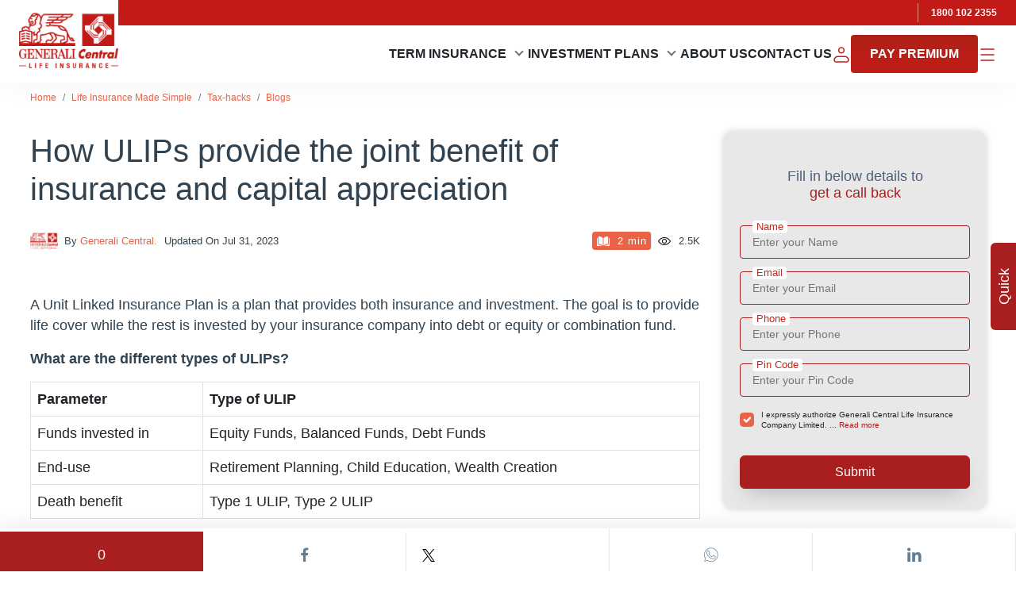

--- FILE ---
content_type: text/html; charset=utf-8
request_url: https://www.generalicentrallife.com/life-insurance-made-simple/tax-hacks/blogs/how-ulips-provides-benefit-of-insurance-and-capital-appreciation
body_size: 37689
content:








<!doctype html>
<html xmlns="http://www.w3.org/1999/xhtml" xml:lang="en-in" lang="en-in">
<head>
    <!-- Google Tag Manager -->
    <script>
    (function (w, d, s, l, i) {
            w[l] = w[l] || []; w[l].push({
                'gtm.start':
                    new Date().getTime(), event: 'gtm.js'
            }); var f = d.getElementsByTagName(s)[0],
                j = d.createElement(s), dl = l != 'dataLayer' ? '&l=' + l : ''; j.async = true; j.src =
                    'https://www.googletagmanager.com/gtm.js?id=' + i + dl; f.parentNode.insertBefore(j, f);
        })(window, document, 'script', 'dataLayer', 'GTM-WJPG43');</script>
    <!-- Google tag (gtag.js) -->
    <script async src="https://www.googletagmanager.com/gtag/js?id=AW-870559507"></script>
    <script>window.dataLayer = window.dataLayer || []; function gtag() { dataLayer.push(arguments); } gtag('js', new Date()); gtag('config', 'AW-870559507');</script>

    <!-- End Google Tag Manager -->
    <!-- Meta Pixel Code -->
    <script>
        !function (f, b, e, v, n, t, s) {
            if (f.fbq) return; n = f.fbq = function () {
                n.callMethod ?
                n.callMethod.apply(n, arguments) : n.queue.push(arguments)
            };
            if (!f._fbq) f._fbq = n; n.push = n; n.loaded = !0; n.version = '2.0';
            n.queue = []; t = b.createElement(e); t.async = !0;
            t.src = v; s = b.getElementsByTagName(e)[0];
            s.parentNode.insertBefore(t, s)
        }(window, document, 'script',
            'https://connect.facebook.net/en_US/fbevents.js');
        fbq('init', '1361044081713512');
        fbq('track', 'PageView');
    </script>

    <!-- End Meta Pixel Code -->
    <!-- CLARITY MS Code -->
    <script type="text/javascript">
    (function(c,l,a,r,i,t,y){
        c[a]=c[a]||function(){(c[a].q=c[a].q||[]).push(arguments)};
        t=l.createElement(r);t.async=1;t.src="https://www.clarity.ms/tag/"+i;
        y=l.getElementsByTagName(r)[0];y.parentNode.insertBefore(t,y);
    })(window, document, "clarity", "script", "td6so1cmsv");
    </script>
    <!-- End CLARITY MS Code -->
    <link rel="canonical" href="https://www.generalicentrallife.com/life-insurance-made-simple/tax-hacks/blogs/how-ulips-provides-benefit-of-insurance-and-capital-appreciation" />

    
        <title>How ULIPs provides benefit of insurance &amp; capital appreciation? Tax Hacks</title>
    <meta name="description" content="Unit Linked Insurance Plans are unique in the sense that they offer multiple benefits through a single plan. Here are the benefits and how they work." />
    <meta name="keywords" content="ulip plans, advantages of ulip plans" />

    <!-- Required meta tags -->
    <meta charset="utf-8">
    <meta name="viewport" content="width=device-width, initial-scale=1">
    <link rel="shortcut icon" type="image/x-icon" href="/Content/images/favicon.ico">


    

    <meta name="robots" content="index,follow" />
            <meta name="robots" content="index,follow" />
    <meta http-equiv="Cache-Control" content="Public" />
    <meta name="copyright" content="Generali Central India Life Insurance Company Limited" />

            <meta itemprop="name" content="Generali Central Life Insurance">
        <meta itemprop="description" content="Unit Linked Insurance Plans are unique in the sense that they offer multiple benefits through a single plan. Here are the benefits and how they work.">
        <meta itemprop="image" content="https://www.generalicentrallife.com/images/gcli.svg">
        <meta property="og:url" content="https://life2.futuregenerali.in/life-insurance-made-simple/tax-hacks/blogs/how-ulips-provides-benefit-of-insurance-and-capital-appreciation" />
        <meta property="og:type" content="article" />
        <meta property="og:title" content="How ULIPs provides benefit of insurance &amp; capital appreciation? Tax Hacks" />
        <meta property="og:description" content="Unit Linked Insurance Plans are unique in the sense that they offer multiple benefits through a single plan. Here are the benefits and how they work." />
        <meta property="og:image" content="https://life.futuregenerali.in/images/gcli.svg" />
        <meta name="twitter:card" content="summary_large_image">
        <meta name="twitter:site" content="@FGLifeInd">
        <meta name="twitter:creator" content="@FGLifeInd">
        <meta name="twitter:domain" content="life.futuregenerali.in">
        <meta name="twitter:url" content="https://life2.futuregenerali.in/life-insurance-made-simple/tax-hacks/blogs/how-ulips-provides-benefit-of-insurance-and-capital-appreciation">
        <meta name="twitter:title" content="How ULIPs provides benefit of insurance &amp; capital appreciation? Tax Hacks">
        <meta name="twitter:description" content="Unit Linked Insurance Plans are unique in the sense that they offer multiple benefits through a single plan. Here are the benefits and how they work.">
        <meta name="twitter:image" content="https://life.futuregenerali.in/images/gcli.svg">
            <meta property="og:locale" content="en_in" />
        <meta property="og:site_name" content="Generali Central India Life Insurance" />
        <meta property="article:publisher" content="https://www.facebook.com/futuregeneralilife" />
        <meta property="article:published_time" content="2021-08-29T03:22:49+00:00" />
        <meta property="article:modified_time" content="2023-07-31T11:51:36+00:00" />
        <meta property="og:image:width" content="1600" />
        <meta property="og:image:height" content="840" />
        <meta property="og:image:url" content="https://life.futuregenerali.in/images/gcli.svg" />



    <link rel="preconnect" href="https://www.googletagmanager.com">
    <link rel="preconnect" href="https://www.google-analytics.com">
    


    
    <link type="text/css" rel="stylesheet" href="/css/menu-life.css">
        <link as="style" rel="stylesheet preload" href="/content/css/blog.css">




<!-- Schema Code Implementation -->

<script type="application/ld+json">
    {
        "@context": "https://schema.org",
        "@type": "Article",
        "@id": "https://life2.futuregenerali.in/life-insurance-made-simple/tax-hacks/blogs/how-ulips-provides-benefit-of-insurance-and-capital-appreciation/#article",
        "url": "https://life2.futuregenerali.in/life-insurance-made-simple/tax-hacks/blogs/how-ulips-provides-benefit-of-insurance-and-capital-appreciation",
        "thumbnailUrl":"https://life2.futuregenerali.inimages/do-you-need-a-tax-consultant.jpg",
        "name": "How ULIPs provide the joint benefit of insurance and capital appreciation",
        "mainEntityOfPage": {
            "@type": "WebPage",
            "@id": "https://life2.futuregenerali.in/life-insurance-made-simple/tax-hacks/blogs/how-ulips-provides-benefit-of-insurance-and-capital-appreciation/#webpage",
            "url": "https://life2.futuregenerali.in/life-insurance-made-simple/tax-hacks/blogs/how-ulips-provides-benefit-of-insurance-and-capital-appreciation",
            "isPartOf": {
                "@type": "WebSite",
                "@id": "https://life.futuregenerali.in/#website",
                "url": "https://life.futuregenerali.in",
                "name": "Generali Central Life Insurance Company Ltd."
            }
        },
        "headline": "How ULIPs provide the joint benefit of insurance and capital appreciation",
        "description": "Unit Linked Insurance Plans are unique in the sense that they offer multiple benefits through a single plan. Here are the benefits and how they work.",
        "keywords": "ulip plans, advantages of ulip plans",
        "image": [
            {
            "@type": "ImageObject",
            "@id": "https://life2.futuregenerali.in/life-insurance-made-simple/tax-hacks/blogs/how-ulips-provides-benefit-of-insurance-and-capital-appreciation/#post-image",
            "url": "https://life2.futuregenerali.inimages/do-you-need-a-tax-consultant.jpg",
            "width": 1300,
            "height": 750
            }
        ],
        "author": {
            "@type": "Person",
            "@id": "https://life.futuregenerali.in/author/future-generali/#schema-author",
            "url": "https://life.futuregenerali.in/author/future-generali/",
            "name": "Generali Central.",
            "image": {
                "@type": "ImageObject",
                "@id": "https://life.futuregenerali.in/author/future-generali/#author-image",
                "url": "https://life.futuregenerali.in/media/2b3ha2cl/future-generali.png",
                "caption": "Generali Central."
            },
            "jobTitle": "Insurance Advisor",
            "description": "Generali Central is one of the most trusted life insurance companies. It is backed by 190 years of insurance expertise provided by Generali - one of the top ten life insurance companies in the world*.
Generali Central is known to be a Trusted Lifetime Partner to its Customers. It has secured more than 15 lakh lives since its inception. It is serving its customers at 1100+ self and partner branches across India. It has a strong network of 12,000+ financial advisors and distributors - committed to keeping the customer&#39;s needs at the forefront.
Generali Central is committed to delivering what is promised, right from providing the right information to its readers to policy purchase to the time of payouts- to ensure its Customers live worry-free throughout!",
            "sameAs": [
                "https://www.facebook.com/futuregeneralilife","https://twitter.com/fglifeind","https://www.instagram.com/fglifeind/","https://www.linkedin.com/company/future-generali-india-life-insurance"
            ]
        },
        "publisher": {
            "@type": "Organization",
            "name": "Generali Central Life Insurance Company Ltd.",
            "@id": "https://life.futuregenerali.in/#organization",
            "url": "https://life.futuregenerali.in",
            "logo": {
                "@type": "ImageObject",
                "@id": "https://life.futuregenerali.in/#logo",
                "url": "https://life.futuregenerali.in/media/1113635/logo-color.png",
                "width": 180,
                "height": 57
            },
            "foundingDate": "2006",
            "sameAs": [
                    "https://www.facebook.com/futuregeneralilife",
                    "https://www.linkedin.com/company/future-generali-india-life-insurance/mycompany/",
                    "https://www.instagram.com/fglifeind/",
                    "https://www.youtube.com/channel/UCpAL2Ytdn4XdwUD-RalsXlg",
                    "https://twitter.com/FGLifeIndia"
            ]
        },
        "datePublished": "2021-08-29T03:22:49",
        "dateModified": "2023-07-31T11:51:36",
        "copyrightYear": "2026", 
        "copyrightHolder": { 
            "@id": "https://life.futuregenerali.in/#organization" 
        }, 
        "wordCount": 524,
        "speakable":
             {
              "@type": "SpeakableSpecification",
              "xPath": [
                "/html/head/title",
                "/html/head/meta[@name='description']/@content"
                ]
              } 
    }
</script>
<!-- Schema Code Implementation -->



<!-- Breadcrumb Schema Code Implementation -->
<script type="application/ld+json">
    {
    "@type": "BreadcrumbList",
    "@context": "https://schema.org/",
    
    "itemListElement": [{
				"@type": "ListItem",
				"position": 1,
				"name": "Home",
				"item": "https://life.futuregenerali.in/"
			},{
				"@type": "ListItem",
				"position": 2,
				"name": "Knowledge Center",
				"item": "https://life.futuregenerali.in/life-insurance-made-simple/"
			},
			{
				"@type": "ListItem",
				"position": 3,
				"name": "Tax Hacks - Tax Saving Solutions for FY 2023-24",
				"item": "https://life.futuregenerali.in/life-insurance-made-simple/tax-hacks/"
			},
			{
				"@type": "ListItem",
				"position": 4,
				"name": "Tax Hacks Blogs",
				"item": "https://life.futuregenerali.in/life-insurance-made-simple/tax-hacks/blogs/"
			},
			{
				"@type": "ListItem",
				"position": 5,
				"name": "How ULIPs provide the joint benefit of insurance and capital appreciation"			}
    ]
    }
</script>
<!-- Breadcrumb Schema Code Implementation -->




    <link href="/DependencyHandler.axd?s=L2NvbnRlbnQvYm9vdHN0cmFwL2Nzcy9ib290c3RyYXAubWluLmNzczsvY29udGVudC9jc3MvaGVhZGVyLWZvb3Rlci5jc3M7L2NvbnRlbnQvZm9udC9mbGF0aWNvbi5jc3M7&amp;t=Css&amp;cdv=8" type="text/css" rel="stylesheet"/>

    <!--<link rel="preload" href="/content/jsNew/jquery-3.3.1.min.js" as="script">-->

    <meta name="facebook-domain-verification" content="eq756nq8lno1flctl1ciuxr1j7pdsd" />

    <!-- anti-flicker snippet (recommended)  -->
    
    <!-- anti-flicker snippet (recommended)  -->



    

    <script type="text/javascript" src="/content/jsNew/jquery-3.7.1.min.js"></script>
    <script defer type="text/javascript" src='/scripts/jquery.cookie.js'></script>
    <!--<script type="text/javascript" src="/content/jsNew/jquery.validate.min.js"></script>-->
    <!--<script type="text/javascript" src="/content/jsNew/jquery.validate.min_v1.21.0"></script>-->
    <script src="https://cdnjs.cloudflare.com/ajax/libs/jquery-validate/1.21.0/jquery.validate.min.js"></script>

    <script src="https://cdnjs.cloudflare.com/ajax/libs/jquery-validate/1.21.0/additional-methods.min.js"></script>
    
    <script type="text/javascript" src="/content/jsNew/jquery.validate.unobtrusive.min.js"></script>
    <script src="https://cdnjs.cloudflare.com/ajax/libs/jspdf/2.5.1/jspdf.umd.min.js"></script>
    <script src="https://cdnjs.cloudflare.com/ajax/libs/html2canvas/1.4.1/html2canvas.min.js"></script>
    <style>
        form .form-check {
            position: relative;
            padding-bottom: 10px;
        }

            form .form-check input:checked ~ .field-validation-valid.invalid {
                display: none;
            }

            form .form-check .field-validation-valid.invalid {
                display: block;
                position: absolute;
                bottom: 0px;
            }

        .disable_btn {
            pointer-events: none;
            opacity: 0.5;
        }
    </style>
    <script src='//cdnt.netcoresmartech.com/smartechclient.js'></script>
    <script>
        smartech('create', 'ADGMOT35CHFLVDHBJNIG50K968PF5OV8ENU3V19HDUAFN8HBQSRG', 'tin');
        smartech('register', '9d902f55ec9193cc6e59a3a922c15c34');
        smartech('identify', '');
    </script>
    <link href="https://fonts.googleapis.com/css2?family=Rubik:wght@400;700&display=swap" rel="stylesheet">


                              <script>!function(e){var n="https://s.go-mpulse.net/boomerang/";if("False"=="True")e.BOOMR_config=e.BOOMR_config||{},e.BOOMR_config.PageParams=e.BOOMR_config.PageParams||{},e.BOOMR_config.PageParams.pci=!0,n="https://s2.go-mpulse.net/boomerang/";if(window.BOOMR_API_key="5PKFZ-B3NNH-R58HN-7B7ED-9G6ZZ",function(){function e(){if(!o){var e=document.createElement("script");e.id="boomr-scr-as",e.src=window.BOOMR.url,e.async=!0,i.parentNode.appendChild(e),o=!0}}function t(e){o=!0;var n,t,a,r,d=document,O=window;if(window.BOOMR.snippetMethod=e?"if":"i",t=function(e,n){var t=d.createElement("script");t.id=n||"boomr-if-as",t.src=window.BOOMR.url,BOOMR_lstart=(new Date).getTime(),e=e||d.body,e.appendChild(t)},!window.addEventListener&&window.attachEvent&&navigator.userAgent.match(/MSIE [67]\./))return window.BOOMR.snippetMethod="s",void t(i.parentNode,"boomr-async");a=document.createElement("IFRAME"),a.src="about:blank",a.title="",a.role="presentation",a.loading="eager",r=(a.frameElement||a).style,r.width=0,r.height=0,r.border=0,r.display="none",i.parentNode.appendChild(a);try{O=a.contentWindow,d=O.document.open()}catch(_){n=document.domain,a.src="javascript:var d=document.open();d.domain='"+n+"';void(0);",O=a.contentWindow,d=O.document.open()}if(n)d._boomrl=function(){this.domain=n,t()},d.write("<bo"+"dy onload='document._boomrl();'>");else if(O._boomrl=function(){t()},O.addEventListener)O.addEventListener("load",O._boomrl,!1);else if(O.attachEvent)O.attachEvent("onload",O._boomrl);d.close()}function a(e){window.BOOMR_onload=e&&e.timeStamp||(new Date).getTime()}if(!window.BOOMR||!window.BOOMR.version&&!window.BOOMR.snippetExecuted){window.BOOMR=window.BOOMR||{},window.BOOMR.snippetStart=(new Date).getTime(),window.BOOMR.snippetExecuted=!0,window.BOOMR.snippetVersion=12,window.BOOMR.url=n+"5PKFZ-B3NNH-R58HN-7B7ED-9G6ZZ";var i=document.currentScript||document.getElementsByTagName("script")[0],o=!1,r=document.createElement("link");if(r.relList&&"function"==typeof r.relList.supports&&r.relList.supports("preload")&&"as"in r)window.BOOMR.snippetMethod="p",r.href=window.BOOMR.url,r.rel="preload",r.as="script",r.addEventListener("load",e),r.addEventListener("error",function(){t(!0)}),setTimeout(function(){if(!o)t(!0)},3e3),BOOMR_lstart=(new Date).getTime(),i.parentNode.appendChild(r);else t(!1);if(window.addEventListener)window.addEventListener("load",a,!1);else if(window.attachEvent)window.attachEvent("onload",a)}}(),"".length>0)if(e&&"performance"in e&&e.performance&&"function"==typeof e.performance.setResourceTimingBufferSize)e.performance.setResourceTimingBufferSize();!function(){if(BOOMR=e.BOOMR||{},BOOMR.plugins=BOOMR.plugins||{},!BOOMR.plugins.AK){var n=""=="true"?1:0,t="",a="ctnxocqxy5byw2ly25ea-f-7d575490e-clientnsv4-s.akamaihd.net",i="false"=="true"?2:1,o={"ak.v":"39","ak.cp":"1859308","ak.ai":parseInt("1242809",10),"ak.ol":"0","ak.cr":0,"ak.ipv":4,"ak.proto":"http/1.1","ak.rid":"b4835ff6","ak.r":49692,"ak.a2":n,"ak.m":"dscb","ak.n":"essl","ak.bpcip":"18.119.129.0","ak.cport":7945,"ak.gh":"23.199.67.135","ak.quicv":"","ak.tlsv":"tls1.3","ak.0rtt":"","ak.0rtt.ed":"","ak.csrc":"-","ak.acc":"bbr","ak.t":"1769527112","ak.ak":"hOBiQwZUYzCg5VSAfCLimQ==[base64]/huYapq4OD9YB5+WVsZxyrlLnkxuRc6fSAQhdw6fsIqy9hcvswjjqx5QKyEcyZaRGE0aULU4FVllievGiV+OC18ddGSAp6Dtj2Cb1QbwCFcuCELGFk+QMhm90c6mV5tvcs6yIG3AwTMnC/tv5iOUlIM1EAM+hqpwwXwtDnjV1jXjbVa5pm9Fni4bFGbrSboSO+g=","ak.pv":"61","ak.dpoabenc":"","ak.tf":i};if(""!==t)o["ak.ruds"]=t;var r={i:!1,av:function(n){var t="http.initiator";if(n&&(!n[t]||"spa_hard"===n[t]))o["ak.feo"]=void 0!==e.aFeoApplied?1:0,BOOMR.addVar(o)},rv:function(){var e=["ak.bpcip","ak.cport","ak.cr","ak.csrc","ak.gh","ak.ipv","ak.m","ak.n","ak.ol","ak.proto","ak.quicv","ak.tlsv","ak.0rtt","ak.0rtt.ed","ak.r","ak.acc","ak.t","ak.tf"];BOOMR.removeVar(e)}};BOOMR.plugins.AK={akVars:o,akDNSPreFetchDomain:a,init:function(){if(!r.i){var e=BOOMR.subscribe;e("before_beacon",r.av,null,null),e("onbeacon",r.rv,null,null),r.i=!0}return this},is_complete:function(){return!0}}}}()}(window);</script></head>
<body>
    <!-- Google Tag Manager (noscript) -->
    <noscript>
        <iframe src="https://www.googletagmanager.com/ns.html?id=GTM-WJPG43"
                height="0" width="0" style="display:none;visibility:hidden"></iframe>
    </noscript>
    <!-- End Google Tag Manager (noscript) -->
    <!--loader-->
    <!--<div id="preloader">
        <div id="status"></div>
    </div>-->
    <!--loader-->
    



      <!-- Fixed-nav -->
    <aside class="fixed-nav">
      <div class="quick-text">
        <span>Quick Links</span>
      </div>
      <div class="accordion" id="fixed-nav">
        <div class="accordion-item">
          <a href="https://customer.life.futuregenerali.in/WebAppln/Pages/Transaction/QuickPay.aspx?_ga=2.66850286.1943083547.1602239211-400755754.1602239211" target="_blank" class="accordion-button collapsed" id="pay-premium" class="accordion-button" >
            <i class="flaticon-money"><em>Pay Premium</em></i>
          </a>
        </div>
        
        <div class="accordion-item">
          <a href="/customer-service/send-an-advisor" target="_blank" class="accordion-button collapsed" id="" class="accordion-button" >
            <i class="flaticon-phone-call"><em>Get a Call</em></i>
          </a>
        </div>
		
        
		
        <div class="accordion-item">
          <div id="contact-us" class="accordion-button collapsed" data-bs-toggle="collapse" data-bs-target="#three" aria-expanded="true" aria-controls="three">
            <i class="flaticon-email"><em>Contact Us</em></i>
          </div>
          <div id="three" class="accordion-collapse collapse" aria-labelledby="contact-us" data-bs-parent="#fixed-nav">
            <div class="accordion-body">
              <h5>Contact Us</h5>
              <div class="fixed-contact pb-3">
                <h6>Info</h6>
                <ul>
                  <li>
                    <a href="https://wa.me/918108198633?text=hi" target="_blank"><i class="flaticon-whatsapp"></i> 8108198633</a>
                  </li>
                  <li>
                    <a href="tel:1800-102-2355"><i class="flaticon-phone-call"></i> 1800 102 2355 [9:30AM-6:30PM]</a>
                  </li>
                </ul>
              </div>
              <div class="fixed-contact pt-3">
                <h6>Address</h6>
                <ul>
                  <li>
                    <i class="flaticon-address"></i> Generali Central Life Insurance Company Limited., Unit 801 and 802, 8th floor, Tower C, Embassy 247 Park,L.B.S. Marg, Vikhroli (W),Mumbai- 400 083
                  </li>
                </ul>
              </div>
            </div>
          </div>
        </div>
     
        <div class="accordion-item">
          <div id="social-connect" class="accordion-button collapsed" data-bs-toggle="collapse" data-bs-target="#five" aria-expanded="true" aria-controls="five">
            <i class="flaticon-social-media"><em>Social Connect</em></i>
          </div>
          <div id="five" class="accordion-collapse collapse" aria-labelledby="social-connect" data-bs-parent="#fixed-nav">
            <div class="accordion-body">
              <h5>Social Connect</h5>
              <div class="fixed-contact social-connect">
                <ul>
                  <li>
                    <a class="facebook" href="https://www.facebook.com/futuregeneralilife" target="_blank">
                      <i class="flaticon-facebook-app-symbol"></i>
                      <em>Facebook</em>
                    </a>
                  </li>
                  <li>
                    <a class="twitter" href="https://x.com/GCLifeCo" target="_blank">
                      <i class="" style="background-color:#000;">
                          <svg version="1.1" id="Layer_1" xmlns="http://www.w3.org/2000/svg" xmlns:xlink="http://www.w3.org/1999/xlink" x="0px" y="0px" width="16px" height="16px" viewBox="0 0 64 64" enable-background="new 0 0 64 64" xml:space="preserve">  <image id="image0" width="64" height="64" x="0" y="0" style="filter:invert(1)" href="[data-uri]
                    AAB6JgAAgIQAAPoAAACA6AAAdTAAAOpgAAA6mAAAF3CculE8AAAAAmJLR0QA/4ePzL8AAAAJcEhZ
                    cwAAAMUAAADFAR3NuqgAAAAHdElNRQfnCQwMHCxd5pSJAAAE6UlEQVRo3rWZe2wVRRTGf/e22JZS
                    AqEgWDURVIwgSosvjAoqoqIxMT5CQEJUEBBJjH9RhaCESANRE41YbNRoVCQEUEQENVFM8IFgfMYH
                    VAWsCoEWpEHb0voHyzdzZ7q9u/fuPftPu9855zt3ZvfMN7PQjz10Zb3Wk4SleF0Zd1B+8vYEOiOU
                    MC2BApYp2z5Ot4EVEQpo4cw86e9VriOMyoTK+TlCCR+SyoN+Iu1Bng5u9uEr6AjgJxmacV3CYZXw
                    YM70o6wsM7t3WRrA/7rDw3SFHmNETvRD+F05loY5lfB14PIdpQ72psK/pFds+jI+V/wa0uGOIzgW
                    uNU5SH/2KsWCmPRp1il2O717dp4fOB5nvIOYV7Wdi2MV8LTof+XU7NV+HDjvpb+DPatEP1AWmX6m
                    og5zQZSAoRwJAl5xkFK+VbLlEelv1KvXxnVRa54tmrscpJr/NEXjImQazT/KdX/kMSPFxiComTMc
                    7BFrPvtmyXOatcYsjk5/IvRgEPi+0/vSfKSkDT3mqOArea6O30EnK3ieg5xldbTbQuOLeFten3hd
                    JZKtUl90n917lHo/g0KizRuzO9Qni/VT69nJKQ62WunXdRv7sPCDDM+NHuB6tZ4nHKSSJlFM9eIm
                    aVlr45rc6QHqQ186U5yrEmo4GiCd3J0fva0S9nh98TmNwQfWM17FPt1fmC89wFgN58sO0psfRTU3
                    uNdX62kXb+QlXiyrU8o7HaSatgBpZTjQiy3y3UpJMvS2Sjjk9cUFGSrBTMouKpOiB7hIK8B7zrAW
                    s02kn1rdYViS9AC13myfNLN2GtE2Nml6SLNV6Uc62H0Z9J1MSZ4e4By93b4mXG8VML8w9ABzRLLE
                    QQbyl37/lYUrIMW76otXO9hE9cVGKgpXglEJjZ4YMVu7lYUrAKaI5kUHKecnYZMKWYLZoNzhIDXq
                    i3/nqgCiWCV/BjQHGOJgCy0JVkAzC/HmHvpigbrBCVspmjkOYvpii7duJGiVWhtaPcE1Q8VtTmo5
                    di3Fq1bn2+H1xTWh45OQLXYWn8cdfKAe01bOTZ5+ukPfxXGucnxu0GO6jaJk6cdr9juo1d+76OP4
                    1au82iTpz+NQxn7pUf33guNp+mIbY5Kir+QXET4PQLGlgm53vMeoL36f28bMtVKryWzUzA7T9vsA
                    g52Ix+RfF5fMtxSvKd3OjBmfq/u+XvwsdPmObUaa/5F5wGqpBP8IwoxPnirBPmC90EOrpBL8vjhL
                    kfW504+zXr1buvWYmrE7yLQN+aqE82lWigdCvcx2fZGDGL3YxID49IP5TamX9eBnVEI7lznYrcqw
                    Ni59mZ7jLjZkaapGlu72HrgGZZkchz7NWmtuy7P6N4Q+cGaT3xxHJTylhBEOWIFyq1O6D+vl2uRv
                    iaoSjLCIeMCK/cVhv9cXzSI+O0oq+4B1QvRBY7loNoX2xQgqYSQtSjQrBj2U8I0iZzjY2eqLWVSC
                    fcC6hLg2Wm3rqPdLze6yhy1sn4wD1jTxzZyabHf6Yop3NLE13QcX8ZbCv8j2bSPEiq3u4Z6TDVJf
                    DFEJzyi0MY/tlVkF27nUwUxf7ObT1UMC8zpgBeYpk68XXwoTs/YB67V50UOKTZ569q8MlVBtHbAm
                    8Y24yhKw4dcK424+yi1KgB5gWoQCOrkJoMI6YF2V4I5udYQSmhjwP8dH6pzEn6HwAAAAJXRFWHRk
                    YXRlOmNyZWF0ZQAyMDIzLTA5LTEyVDEyOjI4OjQ0KzAwOjAwLUw/rgAAACV0RVh0ZGF0ZTptb2Rp
                    ZnkAMjAyMy0wOS0xMlQxMjoyODo0NCswMDowMFwRhxIAAAAodEVYdGRhdGU6dGltZXN0YW1wADIw
                    MjMtMDktMTJUMTI6Mjg6NDQrMDA6MDALBKbNAAAAGXRFWHRTb2Z0d2FyZQB3d3cuaW5rc2NhcGUu
                    b3Jnm+48GgAAAABJRU5ErkJggg=="></image>
                    </svg>
                      </i>
                      <em>Twitter</em>
                    </a>
                  </li>
                  <li>
                    <a class="youtube" href="https://www.youtube.com/c/FutureGeneraliIndiaLife?sub_confirmation=1" target="_blank">
                      <i class="flaticon-youtube"></i>
                      <em>Youtube</em>
                    </a>
                  </li>
                  <li>
                    <a class="instagram" href="https://www.instagram.com/generali_central_life/" target="_blank">
                      <i class="flaticon-instagram"></i>
                      <em>Instagram</em>
                    </a>
                  </li>
                  <li>
                    <a class="linkedin" href="https://in.linkedin.com/company/generali-central-life-insurance" target="_blank">
                      <i class="flaticon-linkedin"></i>
                      <em>Linkedin</em>
                    </a>
                  </li>
                </ul>
              </div>
            </div>
          </div>
        </div>
      </div>
    </aside>
    <!-- Fixed-nav -->
    
 <!-- Header -->
    <style>
        .disabled-link{ pointer-events: none; opacity: 0.5;}
    </style>
    
    <script>
// Check and redirect for each specific URL pattern
//if (window.location.href.includes("utm_campaign=search_page")) {
  //  window.location.href = "https://www.generalicentrallife.com";
//}
var educationPolicyurl = window.location.href;

if(educationPolicyurl.includes("/insurance-plans/guaranteed-plans/assured-child-education-policy") && educationPolicyurl.includes("/insurance-plans/guaranteed-plans/assured-child-education-policy/"))
{
            window.location.href = "https://www.generalicentrallife.com/insurance-plans/guaranteed-plans/generali-central-assured-education-plan/";

}


let taxurl = "";//window.location.href;
if(taxurl.includes("/life-insurance-made-simple/tax-hacks") && !taxurl.includes("/life-insurance-made-simple/tax-hacks/"))
{
        window.location.href = "https://www.generalicentrallife.com";
}
let pressreleaseurl = window.location.href;
if(taxurl.includes("/about-us/press-releases") && !taxurl.includes("/about-us/press-releases/"))
{
        window.location.href = "/about-us/media-centre/?press-releases";
}
let currentUrl = window.location.href;
        
        const urlsToCheck = [
    //"/life-insurance-made-simple/retirement-planning",
  //  "/life-insurance-made-simple/planning-for-childs-future",
   // "/life-insurance-made-simple/tax-hacks/blogs/section-80c-deductions/",
    //"/life-insurance-made-simple/life-insurance/gst-rates-on-life-insurance-premium/",
    //"/life-insurance-made-simple/life-insurance/how-does-insurance-help-in-economic-development/",
    //"/life-insurance-made-simple/life-insurance/endowment-policy/",
    //"/life-insurance-made-simple/cancer-heart-critical-illness-insurance/how-much-the-treatment-of-different-types-of-cancer-can-cost-you/",
    //"/life-insurance-made-simple/cancer-heart-critical-illness-insurance/why-is-health-insurance-essential-at-every-stage-of-life/",
    //"/life-insurance-made-simple/cancer-heart-critical-illness-insurance/even-with-no-history-of-cancer-in-your-family-cancer-insurance-is-a-good-idea-for-you/",
    //"/life-insurance-made-simple/cancer-heart-critical-illness-insurance/what-is-the-leading-cause-of-death-in-india/",
    //"/life-insurance-made-simple/cancer-heart-critical-illness-insurance/most-common-critical-illnesses-in-india/",
    //"/life-insurance-made-simple/smart-living/grow-your-career-and-secure-your-financial-future/",
    //"/life-insurance-made-simple/savings-investments/role-of-insurance-in-risk-management/",
    //"/life-insurance-made-simple/savings-investments/mortality-charges-in-ulips/",
    //"/life-insurance-made-simple/financial-planning/are-you-financially-prepared-for-your-future",
    //"/life-insurance-made-simple/financial-planning/financial-tips-to-follow-before-your-35th-birthday/",
   // "https://www.generalicentrallife.com/disclaimers/privacy-policy",
      "https://www.generalicentrallife.com/disclaimers/revised-service-tax/",
           // "https://www.generalicentrallife.com/insurance-plans",
            "https://www.generalicentrallife.com/author/future-generali/",
            "https://buyonline.life.futuregenerali.in/Flexi-Online-Term-Insurance-PremiumCalculator/",
            //"buyonline.life.futuregenerali.in",
          //  "care-plus-premium-calculator",
            //"saral-jeevan-bima-premium-calculator",
            "express-term-plan-calculator",
            "Flexi-Online-Term-Insurance-PremiumCalculator",
            "jan-suraksha",
            "Big-Dreams-Plan-PremiumCalculator",
            "customer-service/tools-and-calculators/assured-education-plan-calculator",
            "easy-invest-online",
           // "bima-advantage-plus-calculator",
            "investment-returns-plan-calculator",
            "wealth-protection-plan-calculator",
            "WealthProtect/Platinum",
            "cancer-protect-insurance-Premium-Calculator",
            "Heart-Health-Insurance-Plan-PremiumCalculator",
            //"child-education-premium-calculator",
            "annuity-check-calculator",
           // "saral-pension-calculator",
           // "lifetime-partner-plan-calculator",
           // "new-assure-plus-plan-calculator",
            "triple-advantage-plan-calculator",
            //"single-premium-anchor-calculator",
            //"assured-income-plan-calculator",
            "big-income-multiplier-non-pos-plan-calculator",
            "big-income-multiplier-pos-plan-calculator",
            "assured-money-back-plan-calculator",
            "assured-wealth-plan-calculator",
            "premium-calculators/term-insurance-return-of-premium-calculator",
            //"jan-suraksha-plus",
            //"single-premium-anchor-plan",
            //"assured-income-plan",
           // "future-generali-new-assure-plus",
            //"bima-advantage-plus",
            "heart-and-health-insurance-plan",
            //"care-plus-term-plan",
            //"saral-jeevan-bima",
            "express-term-life-plan",
            "flexi-online-term-insurance-plan",
            "future-generali-jan-suraksha",
            "easy-invest-online-plan",
            //"dhan-vridhi",
            "wealth-protect-plan",
            "assured-child-education-policy",
            "future-generali-immediate-annuity-plan",
                        "immediate-annuity-plan",

            //"future-generali-saral-pension-plan",
            "assured-advantage-solution",
            "guaranteed-income-solution",
            "future-generali-triple-anand-advantage",
            "big-income-multiplier-non-pos",
            "big-income-multiplier-pos",
            "assured-money-back-policy",
            "assured-wealth-plan",
            "term-insurance-with-return-of-premium",
            "future-generali-jan-suraksha-plus",
            //"group-superannuation-plan",
            //"group-leave-encashment-plan",
            //"group-gratuity-insurance-plan",
           // "group-term-life-insurance-plan",
            "loan-protection-insurance",
            //"future-generali-comprehensive-employee-benefits-plan",
           // "buy-online",//"tax-hacks",
            "/health-insurance-plans/",
            //"life-insurance-made-simple",
             // "life-insurance-made-simple",
              "/insurance-plans/traditional-plans",
              //"savings-plan",
            // "/life-insurance-made-simple/tax-hacks",
          //  "https://www.generalicentrallife.com/life-insurance-made-simple/tax-hacks/blogs/tax-benefits-under-future-generali-heart-health-insurance-plan/?utm_source=search_page&utm_medium=website&utm_campaign=search_page","https://www.generalicentrallife.com/life-insurance-made-simple/tax-hacks/blogs/can-tax-saving-plans-by-future-generali-india-life-insurance-help-me-grow-wealth/?utm_source=search_page&utm_medium=website&utm_campaign=search_page","https://www.generalicentrallife.com/life-insurance-made-simple/tax-hacks/blogs/here-are-the-future-generali-plans-that-can-give-you-section-10-10d-tax-benefits/?utm_source=search_page&utm_medium=website&utm_campaign=search_page",
            //"https://www.generalicentrallife.com/life-insurance-made-simple/tax-hacks/blogs/how-ulips-by-future-generali-india-life-insurance-can-help-you-save-tax/?utm_source=search_page&utm_medium=website&utm_campaign=search_page",
            "traditional-plans","insurance-plans/traditional-plans"//, "life-insurance-made-simple/tax-hacks"
        ];

        // Get the current URL

        // Check if the current URL contains any of the specified URLs
        const shouldRedirect = urlsToCheck.some(url => currentUrl.includes(url));
        //const isLifeInsurance = !currentUrl.includes("/life-insurance-made-simple/life-insurance/");

        const isNotMoneyBackSuperPlanNonPos = !currentUrl.includes("money-back-super-plan-non-pos");
        const isNotMoneyBackSuperPlan = !currentUrl.includes("money-back-super-plan-pos");
        const isNotnawppos = !currentUrl.includes("new-assured-wealth-plan-pos");
        const isNotnawpnonpos = !currentUrl.includes("new-assured-wealth-plan-non-pos");
        const isLTIP = !currentUrl.includes("future-generali-long-term-income-plan");
        const isGSA = !currentUrl.includes("group-superannuation-plan-product-page");
      // const isGuranteed = !currentUrl.includes("insurance-plans/savings-plans");
       // const isSaving = !currentUrl.includes("insurance-plans/guaranteed-plans");
        const isBDP = !currentUrl.includes("big-dreams-plan-product-page/");
        //const isTraditionalPlan = !currentUrl.includes("traditional-plans");
        const isSampoornaSP = !currentUrl.includes("product-page/");
                        const isSampoornaSSL = !currentUrl.includes("/insurance-plans/group-insurance-plans/sampoorn-loan-suraksha");
                        const isLeaveEncashment = !currentUrl.includes("/insurance-plans/group-insurance-plans/group-leave-encashment-plan");
                        const isSuperannuation = !currentUrl.includes("/insurance-plans/group-insurance-plans/group-superannuation-plan");
                        const isGratuity = !currentUrl.includes("/insurance-plans/group-insurance-plans/group-gratuity-insurance-plan");
                         const isCanSave = !currentUrl.includes("/can-i-save-tax-with-future-generali-assured-income-plan");
                        const isadvantage = !currentUrl.includes("/what-are-the-advantages-of-term-insurance-with-return-of-premium-plans/");
                        const isgrouptermlife = !currentUrl.includes("/group-term-life-insurance-plan-benefits/");
const isLTP=!currentUrl.includes("/lifetime-partner-plan/");
const isGTP=!currentUrl.includes("/insurance-plans/group-insurance-plans/group-term-life-insurance-plan");
const isBDPNew=!currentUrl.includes("/insurance-plans/ulip-plans/big-dreams-plan");
const isDhanVridhiNew=!currentUrl.includes("/insurance-plans/ulip-plans/dhan-vridhi");

const isEducationPolicy=!currentUrl.includes("/insurance-plans/guaranteed-plans/assured-education-plan/");
const isCarePlus=!currentUrl.includes("/insurance-plans/term-insurance-plans/care-plus-term-plan/");
//https://www.generalicentrallife.com/insurance-plans/term-insurance-plans/care-plus-term-plan/
const isNAPlus=!currentUrl.includes("/insurance-plans/traditional-plans/new-assure-plus/");
const isSaral=!currentUrl.includes("/insurance-plans/retirement-pension-plans/saral-pension-plan");
// Check each URL separately
const issinglepremium = !currentUrl.includes("/insurance-plans/savings-plans/single-premium-anchor-plan/");
const issjeevanbima = !currentUrl.includes("/insurance-plans/term-insurance-plans/saral-jeevan-bima/");
const isbimaAdv = !currentUrl.includes("/insurance-plans/ulip-plans/bima-advantage-plus/");
const isAIP = !currentUrl.includes("/insurance-plans/guaranteed-plans/assured-income-plan/");

///insurance-plans/group-insurance-plans/future-generali-comprehensive-employee-benefits-plan
if(shouldRedirect && isCarePlus && isDhanVridhiNew && isSampoornaSSL && isLeaveEncashment && isSuperannuation && isGratuity &&
    isSampoornaSP && isBDPNew && isCanSave && isadvantage && isgrouptermlife && isGTP &&
    isBDP && isEducationPolicy && isNAPlus && isSaral && 
    isGSA && issinglepremium && issjeevanbima && isbimaAdv && isAIP &&
    isNotnawpnonpos && 
    isNotnawppos && 
    isNotMoneyBackSuperPlan && 
    isLTIP && isLTP && 
    isNotMoneyBackSuperPlanNonPos
    ) 
    {
        
    // Redirect to homepage if no match is found
    window.location.href = "https://www.generalicentrallife.com";
}
else if(currentUrl.includes("/insurance-plans/guaranteed-plans/future-generali-assured-education-plan"))
{
             window.location.href = "https://www.generalicentrallife.com";

}
else if(currentUrl.includes("https://www.generalicentrallife.com/insurance-plans/ulip-plans") && !currentUrl.includes("https://www.generalicentrallife.com/insurance-plans/ulip-plans/"))
{
         window.location.href = "https://www.generalicentrallife.com";
}
else
if (currentUrl.includes("https://www.generalicentrallife.com/life-insurance-made-simple/financial-planning") && 
    !currentUrl.includes("https://www.generalicentrallife.com/life-insurance-made-simple/financial-planning/")) {
    window.location.href = "https://www.generalicentrallife.com";
    //child-education-premium-calculator
}
else if (currentUrl.includes("https://www.generalicentrallife.com/tools-and-calculators/child-education-premium-calculator") && 
    !currentUrl.includes("https://www.generalicentrallife.com/tools-and-calculators/child-education-premium-calculator/")) {
    window.location.href = "https://www.generalicentrallife.com";
}
else if(currentUrl.includes("https://www.generalicentrallife.com/claims/claims-faqs")
    || currentUrl.includes("https://www.generalicentrallife.com/claims/claims-faqs/"))
{
     window.location.href = "https://www.generalicentrallife.com/claims/claims_faqs/";
}
else if (currentUrl.includes("https://www.generalicentrallife.com/life-insurance-made-simple/cancer-heart-critical-illness-insurance") && 
    !currentUrl.includes("https://www.generalicentrallife.com/life-insurance-made-simple/cancer-heart-critical-illness-insurance/")) {
    window.location.href = "https://www.generalicentrallife.com";
} else if (currentUrl.includes("https://www.generalicentrallife.com/life-insurance-made-simple/savings-investments") && 
    !currentUrl.includes("https://www.generalicentrallife.com/life-insurance-made-simple/savings-investments/")) {
    //window.location.href = "https://www.generalicentrallife.com";
}
else if (currentUrl.includes("https://www.generalicentrallife.com/insurance-plans/health-insurance-plans/")) {
    window.location.href = "https://www.generalicentrallife.com";
}
//else if (currentUrl.includes("https://www.generalicentrallife.com/life-insurance-made-simple/retirement-planning/") && 
    //currentUrl.split("retirement-planning/")[1] !== "") {
    //window.location.href = "https://www.generalicentrallife.com";
//}
else if (currentUrl.includes("https://www.generalicentrallife.com/insurance-plans/health-insurance-plans/heart-and-health-insurance-plan") && currentUrl.includes("https://www.generalicentrallife.com/insurance-plans/health-insurance-plans/heart-and-health-insurance-plan/")) {
    window.location.href = "https://www.generalicentrallife.com";
}
 //else if (currentUrl.includes("https://www.generalicentrallife.com/life-insurance-made-simple/retirement-planning") && !currentUrl.includes("https://www.generalicentrallife.com/life-insurance-made-simple/retirement-planning/")) {
   // window.location.href = "https://www.generalicentrallife.com";
//}
else if (currentUrl.includes("https://www.generalicentrallife.com/life-insurance-made-simple/planning-for-childs-future") && !currentUrl.includes("https://www.generalicentrallife.com/life-insurance-made-simple/planning-for-childs-future/")) {
    window.location.href = "https://www.generalicentrallife.com";
} else if (currentUrl.includes("https://www.generalicentrallife.com/life-insurance-made-simple/tax-hacks/blogs/section-80c-deductions/")) {
    window.location.href = "https://www.generalicentrallife.com";
} else if (currentUrl.includes("https://www.generalicentrallife.com/life-insurance-made-simple/life-insurance/gst-rates-on-life-insurance-premium/")) {
    window.location.href = "https://www.generalicentrallife.com";
} 
//else if (currentUrl.includes("https://www.generalicentrallife.com/life-insurance-made-simple/life-insurance/how-does-insurance-help-in-economic-development/")) {
  //  window.location.href = "https://www.generalicentrallife.com";
//} 
//else if (currentUrl.includes("https://www.generalicentrallife.com/life-insurance-made-simple/life-insurance/endowment-policy/")) {
   // window.location.href = "https://www.generalicentrallife.com";
//} 
else if (currentUrl.includes("https://www.generalicentrallife.com/life-insurance-made-simple/cancer-heart-critical-illness-insurance/how-much-the-treatment-of-different-types-of-cancer-can-cost-you/")) {
    window.location.href = "https://www.generalicentrallife.com";
} else if (currentUrl.includes("https://www.generalicentrallife.com/life-insurance-made-simple/cancer-heart-critical-illness-insurance/why-is-health-insurance-essential-at-every-stage-of-life/")) {
    window.location.href = "https://www.generalicentrallife.com";
} else if (currentUrl.includes("https://www.generalicentrallife.com/life-insurance-made-simple/cancer-heart-critical-illness-insurance/even-with-no-history-of-cancer-in-your-family-cancer-insurance-is-a-good-idea-for-you/")) {
    window.location.href = "https://www.generalicentrallife.com";
} else if (currentUrl.includes("https://www.generalicentrallife.com/life-insurance-made-simple/cancer-heart-critical-illness-insurance/what-is-the-leading-cause-of-death-in-india/")) {
    window.location.href = "https://www.generalicentrallife.com";
} else if (currentUrl.includes("https://www.generalicentrallife.com/life-insurance-made-simple/cancer-heart-critical-illness-insurance/most-common-critical-illnesses-in-india/")) {
    window.location.href = "https://www.generalicentrallife.com";
} 
//else if (currentUrl.includes("https://www.generalicentrallife.com/life-insurance-made-simple/smart-living/grow-your-career-and-secure-your-financial-future/")) {
   // window.location.href = "https://www.generalicentrallife.com";
//} 
else if (currentUrl.includes("https://www.generalicentrallife.com/life-insurance-made-simple/savings-investments/role-of-insurance-in-risk-management/")) {
    window.location.href = "https://www.generalicentrallife.com";
} else if (currentUrl.includes("https://www.generalicentrallife.com/life-insurance-made-simple/savings-investments/mortality-charges-in-ulips/")) {
    window.location.href = "https://www.generalicentrallife.com";
} 
//else if (currentUrl.includes("https://www.generalicentrallife.com/life-insurance-made-simple/financial-planning/are-you-financially-prepared-for-your-future")) {
    //window.location.href = "https://www.generalicentrallife.com";
//} 
else if (currentUrl.includes("https://www.generalicentrallife.com/life-insurance-made-simple/financial-planning/financial-tips-to-follow-before-your-35th-birthday/")) {
    window.location.href = "https://www.generalicentrallife.com";
} 
//else if (currentUrl.includes("https://www.generalicentrallife.com/life-insurance-made-simple/life-insurance/protecting-your-policy-do-s-don-ts")) {
   // window.location.href = "https://www.generalicentrallife.com";
//} 
else if (currentUrl.includes("https://www.generalicentrallife.com/life-insurance-made-simple/retirement-planning/what-is-a-retirement-plan/")) {
    window.location.href = "https://www.generalicentrallife.com";
}
//else if (currentUrl.includes("https://www.generalicentrallife.com/life-insurance-made-simple/retirement-planning/what-tax-benefits-are-available-on-savings-for-retirement/")) {
    //window.location.href = "https://www.generalicentrallife.com";
//} 
//else if (currentUrl.includes("https://www.generalicentrallife.com/life-insurance-made-simple/retirement-planning/how-can-i-manage-the-risk-in-my-retirement-plan/")) {
    //window.location.href = "https://www.generalicentrallife.com";
//} 
else if (currentUrl.includes("https://www.generalicentrallife.com/life-insurance-made-simple/life-insurance/what-is-unit-linked-insurance-plan-how-it-works/")) {
    window.location.href = "https://www.generalicentrallife.com";
} 
//else if (currentUrl.includes("https://www.generalicentrallife.com/life-insurance-made-simple/retirement-planning/private-companies-do-not-provide-pensions-heres-how-to-plan-for-retirement-instead/")) {
   // window.location.href = "https://www.generalicentrallife.com";
//} 
else if (currentUrl.includes("https://www.generalicentrallife.com/life-insurance-made-simple/tax-hacks/blogs/deductions-under-chapter-vi-a/")) {
    window.location.href = "https://www.generalicentrallife.com";
} else if (currentUrl.includes("https://www.generalicentrallife.com/life-insurance-made-simple/retirement-planning/tax-benefits-of-immediate-annuities/")) {
    window.location.href = "https://www.generalicentrallife.com";
} else if (currentUrl.includes("https://www.generalicentrallife.com/life-insurance-made-simple/tax-hacks/blogs/section-80ccc-deductions/")) {
    window.location.href = "https://www.generalicentrallife.com";
} 
//else if (currentUrl.includes("https://www.generalicentrallife.com/life-insurance-made-simple/planning-for-childs-future/how-to-plan-for-your-childs-financial-future/")) {
    //window.location.href = "https://www.generalicentrallife.com";
//} 
//else if (currentUrl.includes("https://www.generalicentrallife.com/life-insurance-made-simple/planning-for-childs-future/how-to-make-the-child-money-smart/")) {
    //window.location.href = "https://www.generalicentrallife.com";
//} 
//else if (currentUrl.includes("https://www.generalicentrallife.com/life-insurance-made-simple/planning-for-childs-future/single-premium-vs-regular-premium-child-plans/")) {
   // window.location.href = "https://www.generalicentrallife.com";
//} 
else if (currentUrl.includes("https://www.generalicentrallife.com/life-insurance-made-simple/planning-for-childs-future/listen-up-parents-here-are-some-essential-lessons-to-pass-on-to-your-kids/")) {
    window.location.href = "https://www.generalicentrallife.com";
} 
//else if (currentUrl.includes("https://www.generalicentrallife.com/life-insurance-made-simple/planning-for-childs-future/how-to-secure-your-child-s-financial-future-in-an-uncertain-world/")) {
    //window.location.href = "https://www.generalicentrallife.com";
//}
else if(currentUrl.includes("https://www.generalicentrallife.com/insurance-plans") && !currentUrl.includes("https://www.generalicentrallife.com/insurance-plans/"))
{
        //window.location.href = "https://www.generalicentrallife.com";

}
//else if(currentUrl.includes("https://www.generalicentrallife.com/life-insurance-made-simple/life-insurance/what-is-the-impact-of-age-on-life-insurance-premiums/"))
//{
    //    window.location.href = "https://www.generalicentrallife.com";

//}
else if(currentUrl.includes("https://www.generalicentrallife.com/life-insurance-made-simple/life-insurance/1-crore-term-insurance-plan/"))
{
        window.location.href = "https://www.generalicentrallife.com";

}
//else if (currentUrl.includes("https://www.generalicentrallife.com/life-insurance-made-simple/life-insurance/buying-term-insurance-online-heres-what-you-need-to-know")) {
    //window.location.href = "https://www.generalicentrallife.com";
//}
else if (currentUrl.includes("https://www.generalicentrallife.com/life-insurance-made-simple/tax-hacks/blogs/what-is-form-16/")) {
    window.location.href = "https://www.generalicentrallife.com";
}
else if (currentUrl.includes("https://www.generalicentrallife.com/life-insurance-made-simple/cancer-heart-critical-illness-insurance/how-cancer-and-cancer-deaths-connected-to-lifestyle-factors/")) {
    window.location.href = "https://www.generalicentrallife.com";
}
else if (currentUrl.includes("https://www.generalicentrallife.com/life-insurance-made-simple/savings-investments/fund-switching-option-in-ulips/")) {
    window.location.href = "https://www.generalicentrallife.com";
}
else if (currentUrl.includes("https://www.generalicentrallife.com/life-insurance-made-simple/cancer-heart-critical-illness-insurance/treatment-cost-for-five-most-common-critical-illnesses/")) {
    window.location.href = "https://www.generalicentrallife.com";
}
else if (currentUrl.includes("https://www.generalicentrallife.com/life-insurance-made-simple/savings-investments/ulip-charges-you-should-know/")) {
    window.location.href = "https://www.generalicentrallife.com";
}
else if (currentUrl.includes("https://www.generalicentrallife.com/life-insurance-made-simple/savings-investments/lock-in-period-for-ulips/")) {
    window.location.href = "https://www.generalicentrallife.com";
}
else if (currentUrl.includes("https://www.generalicentrallife.com/life-insurance-made-simple/cancer-heart-critical-illness-insurance/simple-lifestyle-changes-to-avoid-cancer/")) {
    window.location.href = "https://www.generalicentrallife.com";
}
//else if (currentUrl.includes("https://www.generalicentrallife.com/life-insurance-made-simple/life-insurance/all-you-want-to-know-about-traditional-insurance-plans/")) {
    //window.location.href = "https://www.generalicentrallife.com";
//}
//else if (currentUrl.includes("https://www.generalicentrallife.com/life-insurance-made-simple/financial-planning/how-to-start-saving-money-for-a-house/")) {
    //window.location.href = "https://www.generalicentrallife.com";
//}
else if (currentUrl.includes("https://www.generalicentrallife.com/life-insurance-made-simple/life-insurance/steps-to-choosing-the-right-life-insurance-plan/")) {
    window.location.href = "https://www.generalicentrallife.com";
}
else if (currentUrl.includes("https://www.generalicentrallife.com/life-insurance-made-simple/cancer-heart-critical-illness-insurance/eradication-of-infectious-diseases-have-been-eliminated-by-science/")) {
    window.location.href = "https://www.generalicentrallife.com";
}
//else if (currentUrl.includes("https://www.generalicentrallife.com/life-insurance-made-simple/life-insurance/why-you-should-invest-in-term-insurance-plans-before-40")) {
   // window.location.href = "https://www.generalicentrallife.com";
//}
else if (currentUrl.includes("https://www.generalicentrallife.com/life-insurance-made-simple/cancer-heart-critical-illness-insurance/early-detection-of-cancer-key-to-fight-cancer/")) {
    window.location.href = "https://www.generalicentrallife.com";
}
else if (currentUrl.includes("https://www.generalicentrallife.com/life-insurance-made-simple/life-insurance/diffrent-types-of-term-insurance-plans-what-make-them-uniqe/")) {
    window.location.href = "https://www.generalicentrallife.com";
}
else if (currentUrl.includes("https://www.generalicentrallife.com/life-insurance-made-simple/life-insurance/medical-examination-for-online-term-insurance-plan/")) {
    window.location.href = "https://www.generalicentrallife.com";
}
else if (currentUrl.includes("https://www.generalicentrallife.com/life-insurance-made-simple/savings-investments/5-reasons-why-ad-hoc-saving-is-not-enough-to-make-you-financially-independent")) {
    window.location.href = "https://www.generalicentrallife.com";
}
//else if (currentUrl.includes("https://www.generalicentrallife.com/life-insurance-made-simple/financial-planning/must-haves-for-a-strong-financial-portfolio/")) {
   // window.location.href = "https://www.generalicentrallife.com";
//}
else if (currentUrl.includes("https://www.generalicentrallife.com/life-insurance-made-simple/life-insurance/one-time-or-single-premium-term-insurance-plan/")) {
    window.location.href = "https://www.generalicentrallife.com";
}
//else if (currentUrl.includes("https://www.generalicentrallife.com/life-insurance-made-simple/retirement-planning/are-you-saving-for-a-comfortable-retirement-heres-how-to-check/")) {
   // window.location.href = "https://www.generalicentrallife.com";
//}
//else if (currentUrl.includes("https://www.generalicentrallife.com/life-insurance-made-simple/life-insurance/how-health-insurance-premium-varies-by-gender")) {
   // window.location.href = "https://www.generalicentrallife.com";
//}
else if (currentUrl.includes("https://www.generalicentrallife.com/life-insurance-made-simple/cancer-heart-critical-illness-insurance/risk-of-cancer-increased-in-urban-india/")) {
    window.location.href = "https://www.generalicentrallife.com";
}
else if (currentUrl.includes("https://www.generalicentrallife.com/life-insurance-made-simple/savings-investments/understand-the-switch-funds-option-in-ulips/")) {
    window.location.href = "https://www.generalicentrallife.com";
}
else if (currentUrl.includes("https://www.generalicentrallife.com/life-insurance-made-simple/tax-hacks/blogs/children-educational-allowance-exemption/")) {
    window.location.href = "https://www.generalicentrallife.com";
}
//else if (currentUrl.includes("https://www.generalicentrallife.com/life-insurance-made-simple/life-insurance/how-much-do-i-need-to-save-for-my-childs-education/")) {
    //window.location.href = "https://www.generalicentrallife.com";
//}
//else if (currentUrl.includes("https://www.generalicentrallife.com/life-insurance-made-simple/life-insurance/2-important-types-of-life-insurance/")) {
    //window.location.href = "https://www.generalicentrallife.com";
//}
else if (currentUrl.includes("https://www.generalicentrallife.com/life-insurance-made-simple/smart-living/occupational-lifestyle-diseases-an-emerging-issue/")) {
    window.location.href = "https://www.generalicentrallife.com";
}
else if (currentUrl.includes("https://www.generalicentrallife.com/life-insurance-made-simple/financial-planning/why-life-insurance-is-important-in-financial-planning/")) {
    window.location.href = "https://www.generalicentrallife.com";
}
//else if (currentUrl.includes("https://www.generalicentrallife.com/life-insurance-made-simple/cancer-heart-critical-illness-insurance/pros-and-cons-of-cancer-insurance")) {
    //window.location.href = "https://www.generalicentrallife.com";
//}
//else if (currentUrl.includes("https://www.generalicentrallife.com/life-insurance-made-simple/life-insurance/what-is-term-insurance-its-benefits/")) {
    //window.location.href = "https://www.generalicentrallife.com";
//}
else if(currentUrl.includes("https://www.generalicentrallife.com/life-insurance-made-simple/savings-investments/long-term-capital-gain-tax-in-ulip-how-it-works/"))
{
        window.location.href = "https://www.generalicentrallife.com";

}
else if(currentUrl.includes("https://www.generalicentrallife.com/life-insurance-made-simple/cancer-heart-critical-illness-insurance/top-10-healthcare-apps-and-wearables-to-monitor-your-health"))
{
            window.location.href = "https://www.generalicentrallife.com";

}
else if (currentUrl.includes("https://www.generalicentrallife.com/life-insurance-made-simple/savings-investments/how-to-calculate-fund-value-in-ulip")) {
    window.location.href = "https://www.generalicentrallife.com";
} else if (currentUrl.includes("https://www.generalicentrallife.com/life-insurance-made-simple/cancer-heart-critical-illness-insurance/minor-moderate-major-conditions-in-critical-illnesses")) {
    window.location.href = "https://www.generalicentrallife.com";
} 
//else if (currentUrl.includes("https://www.generalicentrallife.com/life-insurance-made-simple/life-insurance/change-nominee-in-term-insurance")) {
   // window.location.href = "https://www.generalicentrallife.com";
//} 
//else if (currentUrl.includes("https://www.generalicentrallife.com/life-insurance-made-simple/cancer-heart-critical-illness-insurance/top-killer-illnesses-and-how-you-can-create-a-contingency-plan-for-them")) {
    //window.location.href = "https://www.generalicentrallife.com";
//} 
else if (currentUrl.includes("https://www.generalicentrallife.com/life-insurance-made-simple/life-insurance/things-you-should-accomplish-before-you-turn-30")) {
    window.location.href = "https://www.generalicentrallife.com";
} else if (currentUrl.includes("https://www.generalicentrallife.com/life-insurance-made-simple/cancer-heart-critical-illness-insurance/benefits-of-heart-insurance")) {
    window.location.href = "https://www.generalicentrallife.com";
} 
//else if (currentUrl.includes("https://www.generalicentrallife.com/life-insurance-made-simple/life-insurance/what-are-the-5-largest-insurance-covers-ever-sold")) {
   // window.location.href = "https://www.generalicentrallife.com";
//} 
else if (currentUrl.includes("https://www.generalicentrallife.com/life-insurance-made-simple/cancer-heart-critical-illness-insurance/frequently-asked-questions-answers-about-cancer-insurance")) {
    window.location.href = "https://www.generalicentrallife.com";
} else if (currentUrl.includes("https://www.generalicentrallife.com/life-insurance-made-simple/life-insurance/what-is-an-annuity-plan-how-it-works")) {
    window.location.href = "https://www.generalicentrallife.com";
} else if (currentUrl.includes("https://www.generalicentrallife.com/life-insurance-made-simple/life-insurance/5-reasons-why-health-insurance-is-essential-for-a-woman-in-her-30s")) {
    window.location.href = "https://www.generalicentrallife.com";
} else if (currentUrl.includes("https://www.generalicentrallife.com/life-insurance-made-simple/life-insurance/guaranteed-term-life-insurance")) {
    window.location.href = "https://www.generalicentrallife.com";
} else if (currentUrl.includes("https://www.generalicentrallife.com/life-insurance-made-simple/life-insurance/2-crore-term-insurance-plan")) {
    window.location.href = "https://www.generalicentrallife.com";
} else if (currentUrl.includes("https://www.generalicentrallife.com/life-insurance-made-simple/savings-investments/5-benefits-of-savings-plan")) {
    window.location.href = "https://www.generalicentrallife.com";
} else if (currentUrl.includes("https://www.generalicentrallife.com/life-insurance-made-simple/savings-investments/difference-between-ulip-and-sip-in-long-run")) {
    window.location.href = "https://www.generalicentrallife.com";
} else if (currentUrl.includes("https://www.generalicentrallife.com/life-insurance-made-simple/savings-investments/5-point-checklist-for-choosing-right-savings-plan")) {
    window.location.href = "https://www.generalicentrallife.com";
} else if (currentUrl.includes("https://www.generalicentrallife.com/life-insurance-made-simple/life-insurance/busting-top-5-myths-about-ulips")) {
    window.location.href = "https://www.generalicentrallife.com";
} else if (currentUrl.includes("https://www.generalicentrallife.com/life-insurance-made-simple/cancer-heart-critical-illness-insurance/heart-condition-we-have-a-critical-illness-plan-to-ensure-your-heart-s-health")) {
    window.location.href = "https://www.generalicentrallife.com";
} else if (currentUrl.includes("https://www.generalicentrallife.com/life-insurance-made-simple/tax-hacks/blogs/how-free-switching-in-future-generali-ulip-gives-you-flexibility")) {
    window.location.href = "https://www.generalicentrallife.com";
} else if (currentUrl.includes("https://www.generalicentrallife.com/life-insurance-made-simple/cancer-heart-critical-illness-insurance/bringing-down-the-cost-of-cancer-treatment")) {
    window.location.href = "https://www.generalicentrallife.com";
} 
//else if (currentUrl.includes("https://www.generalicentrallife.com/life-insurance-made-simple/life-insurance/how-to-increase-life-insurance-coverage-after-buying-the-policy")) {
   // window.location.href = "https://www.generalicentrallife.com";
//} 
else if (currentUrl.includes("https://www.generalicentrallife.com/life-insurance-made-simple/tax-hacks/blogs/tax-benefits-of-term-insurance-guide")) {
    window.location.href = "https://www.generalicentrallife.com";
} 
//else if (currentUrl.includes("https://www.generalicentrallife.com/life-insurance-made-simple/life-insurance/life-without-life-insurance-know-the-consequences")) {
    //window.location.href = "https://www.generalicentrallife.com";
//} 
else if (currentUrl.includes("https://www.generalicentrallife.com/life-insurance-made-simple/life-insurance/what-are-convertible-term-insurances")) {
    window.location.href = "https://www.generalicentrallife.com";
} else if (currentUrl.includes("https://www.generalicentrallife.com/life-insurance-made-simple/savings-investments/income-tax-on-ulip-surrender")) {
    window.location.href = "https://www.generalicentrallife.com";
} else if (currentUrl.includes("https://www.generalicentrallife.com/life-insurance-made-simple/financial-planning/be-your-family-s-vighnahartha-defeat-financial-uncertainties-with-life-insurance")) {
    window.location.href = "https://www.generalicentrallife.com";
} else if (currentUrl.includes("https://www.generalicentrallife.com/life-insurance-made-simple/cancer-heart-critical-illness-insurance/smoking-and-cancer-what-is-the-real-impact")) {
    window.location.href = "https://www.generalicentrallife.com";
} 
//else if (currentUrl.includes("https://www.generalicentrallife.com/life-insurance-made-simple/life-insurance/is-your-family-aware-of-your-insurance-cover-and-investments")) {
    //window.location.href = "https://www.generalicentrallife.com";
//} 
//else if (currentUrl.includes("https://www.generalicentrallife.com/life-insurance-made-simple/smart-living/future-generali-life-insurance-gift-on-womens-day")) {
    //window.location.href = "https://www.generalicentrallife.com";
//} 
else if (currentUrl.includes("https://www.generalicentrallife.com/life-insurance-made-simple/cancer-heart-critical-illness-insurance/cancer-insurance-premium-cost")) {
    window.location.href = "https://www.generalicentrallife.com";
} else if (currentUrl.includes("https://www.generalicentrallife.com/life-insurance-made-simple/life-insurance/why-regular-health-checkup-is-important")) {
    window.location.href = "https://www.generalicentrallife.com";
}
else if (currentUrl.includes("https://www.generalicentrallife.com/life-insurance-made-simple/life-insurance/claim-from-multiple-term-insurances")) {
    window.location.href = "https://www.generalicentrallife.com";
}
else if (currentUrl.includes("https://www.generalicentrallife.com/life-insurance-made-simple/financial-planning/what-you-need-to-know-before-taking-your-first-home-loan")) {
    window.location.href = "https://www.generalicentrallife.com";
}
else if (currentUrl.includes("https://www.generalicentrallife.com/life-insurance-made-simple/savings-investments/minimum-amount-need-to-invest-in-ulip")) {
    window.location.href = "https://www.generalicentrallife.com";
}
else if (currentUrl.includes("https://www.generalicentrallife.com/life-insurance-made-simple/cancer-heart-critical-illness-insurance/inclusions-and-exclusions-in-cancer-insurance-plan")) {
    window.location.href = "https://www.generalicentrallife.com";
}
else if (currentUrl.includes("https://www.generalicentrallife.com/life-insurance-made-simple/life-insurance/what-are-type-1-type-2-ulips")) {
    window.location.href = "https://www.generalicentrallife.com";
}
else if (currentUrl.includes("https://www.generalicentrallife.com/life-insurance-made-simple/savings-investments/do-ulip-plans-invest-only-in-equity-funds")) {
    window.location.href = "https://www.generalicentrallife.com";
}
//else if (currentUrl.includes("https://www.generalicentrallife.com/life-insurance-made-simple/cancer-heart-critical-illness-insurance/why-cancer-strikes-more-women-than-men-in-india")) {
    //window.location.href = "https://www.generalicentrallife.com";
//}
else if (currentUrl.includes("https://www.generalicentrallife.com/life-insurance-made-simple/savings-investments/ulip-returns-taxation")) {
    window.location.href = "https://www.generalicentrallife.com";
}
else if (currentUrl.includes("https://www.generalicentrallife.com/life-insurance-made-simple/cancer-heart-critical-illness-insurance/how-to-deal-with-genetic-risk-of-critical-illnesses")) {
    window.location.href = "https://www.generalicentrallife.com";
}
//else if (currentUrl.includes("https://www.generalicentrallife.com/life-insurance-made-simple/life-insurance/term-insurance-for-nri-in-india")) {
    //window.location.href = "https://www.generalicentrallife.com";
//}
else if (currentUrl.includes("https://www.generalicentrallife.com/life-insurance-made-simple/cancer-heart-critical-illness-insurance/is-medical-examination-required-for-cancer-insurance-plan")) {
    window.location.href = "https://www.generalicentrallife.com";
}
else if (currentUrl.includes("https://www.generalicentrallife.com/life-insurance-made-simple/tax-hacks/blogs/tax-benefits-on-term-insurance")) {
    window.location.href = "https://www.generalicentrallife.com";
}
else if (currentUrl.includes("https://www.generalicentrallife.com/life-insurance-made-simple/life-insurance/6-features-only-the-best-term-insurance-plans-will-carry")) {
    window.location.href = "https://www.generalicentrallife.com";
}
else if (currentUrl.includes("https://www.generalicentrallife.com/life-insurance-made-simple/life-insurance/5-things-to-keep-in-mind-while-buying-health-insurance-for-women")) {
    window.location.href = "https://www.generalicentrallife.com";
}
else if (currentUrl.includes("https://www.generalicentrallife.com/life-insurance-made-simple/life-insurance/is-term-insurance-valid-outside-india")) {
    window.location.href = "https://www.generalicentrallife.com";
}
else if (currentUrl.includes("https://www.generalicentrallife.com/life-insurance-made-simple/life-insurance/does-life-insurance-policy-cover-suicidal-death")) {
    window.location.href = "https://www.generalicentrallife.com";
}
//else if (currentUrl.includes("https://www.generalicentrallife.com/life-insurance-made-simple/cancer-heart-critical-illness-insurance/why-parent-must-buy-cancer-insurance-plan-for-child")) {
    //window.location.href = "https://www.generalicentrallife.com";
//}
else if (currentUrl.includes("https://www.generalicentrallife.com/life-insurance-made-simple/savings-investments/impact-of-ulip-surrender")) {
    window.location.href = "https://www.generalicentrallife.com";
}
else if (currentUrl.includes("https://www.generalicentrallife.com/life-insurance-made-simple/cancer-heart-critical-illness-insurance/difference-between-cancer-insurance-health-insurance")) {
    window.location.href = "https://www.generalicentrallife.com";
}
else if (currentUrl.includes("https://www.generalicentrallife.com/life-insurance-made-simple/savings-investments/5-safest-and-risk-investment-options")) {
    window.location.href = "https://www.generalicentrallife.com";
}
else if (currentUrl.includes("https://www.generalicentrallife.com/life-insurance-made-simple/life-insurance/what-is-a-good-health-insurance-policy-for-women")) {
    window.location.href = "https://www.generalicentrallife.com";
}
else if (currentUrl.includes("https://www.generalicentrallife.com/life-insurance-made-simple/life-insurance/what-is-group-insurance-and-its-benefits")) {
    window.location.href = "https://www.generalicentrallife.com";
}
else if (currentUrl.includes("https://www.generalicentrallife.com/life-insurance-made-simple/life-insurance/is-it-safe-to-buy-term-insurance-online")) {
    window.location.href = "https://www.generalicentrallife.com";
}
else if (currentUrl.includes("https://www.generalicentrallife.com/life-insurance-made-simple/cancer-heart-critical-illness-insurance/lumpsum-payment-in-critical-illness-insurance")) {
    window.location.href = "https://www.generalicentrallife.com";
}
else if (currentUrl.includes("https://www.generalicentrallife.com/life-insurance-made-simple/life-insurance/term-insurance-plan-with-maturity-benefits")) {
    window.location.href = "https://www.generalicentrallife.com";
}
else if (currentUrl.includes("https://www.generalicentrallife.com/life-insurance-made-simple/life-insurance/change-maturity-amount-as-per-life-stages-with-this-insurance-product")) {
    window.location.href = "https://www.generalicentrallife.com";
}
else if (currentUrl.includes("https://www.generalicentrallife.com/life-insurance-made-simple/life-insurance/10-common-questions-about-ulips-answered")) {
    window.location.href = "https://www.generalicentrallife.com";
} else if (currentUrl.includes("https://www.generalicentrallife.com/life-insurance-made-simple/tax-hacks/blogs/tax-benefits-under-future-generali-heart-health-insurance-plan")) {
    window.location.href = "https://www.generalicentrallife.com";
} 
//else if (currentUrl.includes("https://www.generalicentrallife.com/life-insurance-made-simple/savings-investments/attention-parents-here-s-why-you-should-invest-in-child-education-plans")) {
    //window.location.href = "https://www.generalicentrallife.com";
//} 
else if (currentUrl.includes("https://www.generalicentrallife.com/life-insurance-made-simple/life-insurance/50-lakh-term-insurance-plan")) {
    window.location.href = "https://www.generalicentrallife.com";
} 
//else if (currentUrl.includes("https://www.generalicentrallife.com/life-insurance-made-simple/cancer-heart-critical-illness-insurance/six-cancer-like-conditions-not-covered-by-cancer-plans")) {
    //window.location.href = "https://www.generalicentrallife.com";
//} 
else if (currentUrl.includes("https://www.generalicentrallife.com/life-insurance-made-simple/life-insurance/why-does-india-have-such-a-low-insurance-coverage-ratio")) {
    window.location.href = "https://www.generalicentrallife.com";
} else if (currentUrl.includes("https://www.generalicentrallife.com/life-insurance-made-simple/life-insurance/how-do-life-insurance-term-plan-premium-calculators-work")) {
    window.location.href = "https://www.generalicentrallife.com";
} else if (currentUrl.includes("https://www.generalicentrallife.com/life-insurance-made-simple/life-insurance/difference-between-ulip-and-term-insurance")) {
    window.location.href = "https://www.generalicentrallife.com";
} 
//else if (currentUrl.includes("https://www.generalicentrallife.com/life-insurance-made-simple/life-insurance/most-common-life-insurance-questions-answers")) {
  //  window.location.href = "https://www.generalicentrallife.com";
//} 
else if (currentUrl.includes("https://www.generalicentrallife.com/life-insurance-made-simple/life-insurance/5-tips-to-evaluate-life-insurance-policies")) {
    window.location.href = "https://www.generalicentrallife.com";
} 
//else if (currentUrl.includes("https://www.generalicentrallife.com/life-insurance-made-simple/life-insurance/5-steps-of-buying-adequate-term-plan-online-for-finance-dummies")) {
   // window.location.href = "https://www.generalicentrallife.com";
//} 
//else if (currentUrl.includes("https://www.generalicentrallife.com/life-insurance-made-simple/smart-living/lessons-for-indian-insurance-industry-from-other-matured-economies")) {
   // window.location.href = "https://www.generalicentrallife.com";
//} 
else if (currentUrl.includes("https://www.generalicentrallife.com/life-insurance-made-simple/cancer-heart-critical-illness-insurance/critical-illness-insurance-plan-covers-against-59-diseases")) {
    window.location.href = "https://www.generalicentrallife.com";
} 
//else if (currentUrl.includes("https://www.generalicentrallife.com/life-insurance-made-simple/tax-hacks/blogs/taxes-enemy-or-friend")) {
   // window.location.href = "https://www.generalicentrallife.com";
//} 
else if (currentUrl.includes("https://www.generalicentrallife.com/life-insurance-made-simple/tax-hacks/blogs/which-future-generali-india-life-insurance-plan-can-give-me-section-80c-tax-benefits")) {
    window.location.href = "https://www.generalicentrallife.com";
} else if (currentUrl.includes("https://www.generalicentrallife.com/life-insurance-made-simple/cancer-heart-critical-illness-insurance/warning-signs-you-may-have-kidney-disease")) {
    window.location.href = "https://www.generalicentrallife.com";
} else if (currentUrl.includes("https://www.generalicentrallife.com/life-insurance-made-simple/tax-hacks/blogs/new-pf-rules-for-2021-how-will-i-be-affected")) {
    window.location.href = "https://www.generalicentrallife.com";
} else if (currentUrl.includes("https://www.generalicentrallife.com/life-insurance-made-simple/life-insurance/tips-to-choose-the-best-term-insurance-plan")) {
    window.location.href = "https://www.generalicentrallife.com";
} 
//else if (currentUrl.includes("https://www.generalicentrallife.com/life-insurance-made-simple/life-insurance/term-insurance-plan-for-housewives")) {
    //window.location.href = "https://www.generalicentrallife.com";
//} 
else if (currentUrl.includes("https://www.generalicentrallife.com/life-insurance-made-simple/smart-living/how-covid-19-changed-our-saving-and-spending-habits")) {
    window.location.href = "https://www.generalicentrallife.com";
} else if (currentUrl.includes("https://www.generalicentrallife.com/life-insurance-made-simple/life-insurance/documents-required-for-online-term-insurance")) {
    window.location.href = "https://www.generalicentrallife.com";
}
//else if(currentUrl.includes("https://www.generalicentrallife.com/life-insurance-made-simple/planning-for-childs-future/6-reasons-to-buy-child-education-insurance-plan")) {
    //window.location.href = "https://www.generalicentrallife.com";
//} 
else if(currentUrl.includes("https://www.generalicentrallife.com/life-insurance-made-simple/savings-investments/ulip-investment-for-nri-eligibility-criteria")) {
    window.location.href = "https://www.generalicentrallife.com";
} else if(currentUrl.includes("https://www.generalicentrallife.com/life-insurance-made-simple/life-insurance/how-fourth-generation-ulips-are-changing-life-insurance")) {
    window.location.href = "https://www.generalicentrallife.com";
} 
//else if(currentUrl.includes("https://www.generalicentrallife.com/life-insurance-made-simple/savings-investments/7-tips-to-create-a-diversified-investment-portfolio")) {
   // window.location.href = "https://www.generalicentrallife.com";
//} 
else if(currentUrl.includes("https://www.generalicentrallife.com/life-insurance-made-simple/life-insurance/6-important-points-to-know-about-policy-lapse")) {
    window.location.href = "https://www.generalicentrallife.com";
} else if(currentUrl.includes("https://www.generalicentrallife.com/life-insurance-made-simple/savings-investments/what-is-premium-redirection-in-ulips")) {
    window.location.href = "https://www.generalicentrallife.com";
} else if(currentUrl.includes("https://www.generalicentrallife.com/life-insurance-made-simple/cancer-heart-critical-illness-insurance/the-perfect-rakhi-gift")) {
    window.location.href = "https://www.generalicentrallife.com";
} else if(currentUrl.includes("https://www.generalicentrallife.com/life-insurance-made-simple/life-insurance/term-insurance-myths-busted")) {
    window.location.href = "https://www.generalicentrallife.com";
} 
//else if(currentUrl.includes("https://www.generalicentrallife.com/life-insurance-made-simple/planning-for-childs-future/handy-guide-for-child-education-plan")) {
    //window.location.href = "https://www.generalicentrallife.com";
//} 
else if(currentUrl.includes("https://www.generalicentrallife.com/life-insurance-made-simple/life-insurance/tax-benefits-of-ulips")) {
    window.location.href = "https://www.generalicentrallife.com";
} else if(currentUrl.includes("https://www.generalicentrallife.com/life-insurance-made-simple/cancer-heart-critical-illness-insurance/return-of-premium-in-critical-illness-insurance")) {
    window.location.href = "https://www.generalicentrallife.com";
} else if(currentUrl.includes("https://www.generalicentrallife.com/life-insurance-made-simple/cancer-heart-critical-illness-insurance/cancer-insurance-tax-benefits")) {
    window.location.href = "https://www.generalicentrallife.com";
} 
//else if(currentUrl.includes("https://www.generalicentrallife.com/life-insurance-made-simple/life-insurance/5-benefits-of-term-insurance")) {
    //window.location.href = "https://www.generalicentrallife.com";
//} 
else if(currentUrl.includes("https://www.generalicentrallife.com/life-insurance-made-simple/cancer-heart-critical-illness-insurance/cost-of-treating-heart-attack-in-india")) {
    window.location.href = "https://www.generalicentrallife.com";
} else if(currentUrl.includes("https://www.generalicentrallife.com/life-insurance-made-simple/financial-planning/all-you-need-to-know-about-financial-planning")) {
    window.location.href = "https://www.generalicentrallife.com";
} else if(currentUrl.includes("https://www.generalicentrallife.com/life-insurance-made-simple/life-insurance/here-is-how-fund-switching-in-ulips-helps-you-customise-your-portfolio")) {
    window.location.href = "https://www.generalicentrallife.com";
} 
//else if(currentUrl.includes("https://www.generalicentrallife.com/life-insurance-made-simple/cancer-heart-critical-illness-insurance/10-things-you-need-to-know-to-maintain-a-healthy-heart")) {
    //window.location.href = "https://www.generalicentrallife.com";
//} 
//else if(currentUrl.includes("https://www.generalicentrallife.com/life-insurance-made-simple/life-insurance/grace-period-in-term-life-insurance")) {
   // window.location.href = "https://www.generalicentrallife.com";
//}
//else if (currentUrl.includes("https://www.generalicentrallife.com/life-insurance-made-simple/savings-investments/guide-to-make-your-personalized-investment-plan")) {
   // window.location.href = "https://www.generalicentrallife.com";
//} 
//else if (currentUrl.includes("https://www.generalicentrallife.com/life-insurance-made-simple/life-insurance/get-affordable-term-life-insurance-quotes")) {
    //window.location.href = "https://www.generalicentrallife.com";
//} 
else if (currentUrl.includes("https://www.generalicentrallife.com/life-insurance-made-simple/financial-planning/tips-for-financial-planning-in-your-50s")) {
    window.location.href = "https://www.generalicentrallife.com";
} else if (currentUrl.includes("https://www.generalicentrallife.com/life-insurance-made-simple/life-insurance/what-is-monthly-income-plan-in-term-insurance")) {
    window.location.href = "https://www.generalicentrallife.com";
} else if (currentUrl.includes("https://www.generalicentrallife.com/life-insurance-made-simple/cancer-heart-critical-illness-insurance/change-in-financial-planning-for-increased-life-expectancy")) {
    window.location.href = "https://www.generalicentrallife.com";
} 
//else if (currentUrl.includes("https://www.generalicentrallife.com/life-insurance-made-simple/cancer-heart-critical-illness-insurance/6-things-to-remember-while-choosing-a-cancer-insurance-plan")) {
    //window.location.href = "https://www.generalicentrallife.com";
//} 
else if (currentUrl.includes("https://www.generalicentrallife.com/life-insurance-made-simple/life-insurance/difference-between-term-plan-with-return-of-premium-regular-plan")) {
    window.location.href = "https://www.generalicentrallife.com";
} 
//else if (currentUrl.includes("https://www.generalicentrallife.com/life-insurance-made-simple/tax-hacks/blogs/how-partial-withdrawals-are-a-powerful-feature-in-future-generali-india-life-insurance-ulip-plans")) {
   // window.location.href = "https://www.generalicentrallife.com";
//} 
else if (currentUrl.includes("https://www.generalicentrallife.com/life-insurance-made-simple/cancer-heart-critical-illness-insurance/3-health-trends-that-make-critical-illness-insurance-is-a-must-have")) {
    window.location.href = "https://www.generalicentrallife.com";
} 
//else if (currentUrl.includes("https://www.generalicentrallife.com/life-insurance-made-simple/life-insurance/how-to-keep-your-family-and-their-aspirations-safe-from-killer-illnesses")) {
    //window.location.href = "https://www.generalicentrallife.com";
//} 
else if (currentUrl.includes("https://www.generalicentrallife.com/life-insurance-made-simple/life-insurance/steps-to-access-your-life-insurance-policy-details")) {
    window.location.href = "https://www.generalicentrallife.com";
} else if (currentUrl.includes("https://www.generalicentrallife.com/life-insurance-made-simple/smart-living/how-to-start-saving-money-for-your-dream-car")) {
    window.location.href = "https://www.generalicentrallife.com";
} else if (currentUrl.includes("https://www.generalicentrallife.com/life-insurance-made-simple/smart-living/how-running-can-complement-your-fitness-routine")) {
    window.location.href = "https://www.generalicentrallife.com";
} else if (currentUrl.includes("https://www.generalicentrallife.com/life-insurance-made-simple/savings-investments/a-way-to-build-wealth-steadily-and-stay-safe-by-market-fluctuations")) {
    window.location.href = "https://www.generalicentrallife.com";
} 
//else if (currentUrl.includes("https://www.generalicentrallife.com/life-insurance-made-simple/life-insurance/which-is-a-good-term-insurance-policy-for-women")) {
    //window.location.href = "https://www.generalicentrallife.com";
//} 
//else if (currentUrl.includes("https://www.generalicentrallife.com/life-insurance-made-simple/savings-investments/7-investment-options-every-millennial-should-consider")) {
   // window.location.href = "https://www.generalicentrallife.com";
//} 
//else if (currentUrl.includes("https://www.generalicentrallife.com/life-insurance-made-simple/planning-for-childs-future/5-investment-tips-to-save-for-your-childs-education")) {
    //window.location.href = "https://www.generalicentrallife.com";
//} 
else if (currentUrl.includes("https://www.generalicentrallife.com/life-insurance-made-simple/cancer-heart-critical-illness-insurance/8-things-you-probably-didn-t-know-about-cancer")) {
    window.location.href = "https://www.generalicentrallife.com";
} else if (currentUrl.includes("https://www.generalicentrallife.com/life-insurance-made-simple/life-insurance/are-ulips-high-cost-products-not-anymore")) {
    window.location.href = "https://www.generalicentrallife.com";
} else if (currentUrl.includes("https://www.generalicentrallife.com/life-insurance-made-simple/life-insurance/endowment-plans-vs-term-plans-vs-ulips")) {
    window.location.href = "https://www.generalicentrallife.com";
} else if (currentUrl.includes("https://www.generalicentrallife.com/life-insurance-made-simple/savings-investments/what-is-the-trick-to-saving-money")) {
    window.location.href = "https://www.generalicentrallife.com";
}


 else if (currentUrl.includes("https://www.generalicentrallife.com/life-insurance-made-simple/smart-living/the-ultimate-guide-to-side-hustles-risks-and-protection")) {
    window.location.href = "https://www.generalicentrallife.com";
} else if (currentUrl.includes("https://www.generalicentrallife.com/life-insurance-made-simple/life-insurance/why-is-life-insurance-essential-at-every-stage-of-life")) {
    window.location.href = "https://www.generalicentrallife.com";
} else if (currentUrl.includes("https://www.generalicentrallife.com/life-insurance-made-simple/tax-hacks/blogs/what-is-the-section-10-10d-tax-benefit-of-future-generali-big-dreams-plan")) {
    window.location.href = "https://www.generalicentrallife.com";
} else if (currentUrl.includes("https://www.generalicentrallife.com/life-insurance-made-simple/smart-living/five-signs-you-re-exercising-too-much")) {
    window.location.href = "https://www.generalicentrallife.com";
} else if (currentUrl.includes("https://www.generalicentrallife.com/life-insurance-made-simple/smart-living/5-money-management-tips-for-a-new-father")) {
    window.location.href = "https://www.generalicentrallife.com";
} 
//else if (currentUrl.includes("https://www.generalicentrallife.com/life-insurance-made-simple/planning-for-childs-future/5-tips-for-choosing-a-child-plan-in-india")) {
   // window.location.href = "https://www.generalicentrallife.com";
//} 
else if (currentUrl.includes("https://www.generalicentrallife.com/life-insurance-made-simple/life-insurance/does-term-insurance-plans-cover-suicide")) {
    window.location.href = "https://www.generalicentrallife.com";
} else if (currentUrl.includes("https://www.generalicentrallife.com/life-insurance-made-simple/life-insurance/how-your-present-health-affects-your-life-insurance-premium")) {
    window.location.href = "https://www.generalicentrallife.com";
} 
//else if (currentUrl.includes("https://www.generalicentrallife.com/life-insurance-made-simple/life-insurance/how-life-insurance-protects-your-financial-future-against-inflation")) {
   // window.location.href = "https://www.generalicentrallife.com";
//} 
else if (currentUrl.includes("https://www.generalicentrallife.com/life-insurance-made-simple/life-insurance/5-health-insurance-facts-to-know-if-you-have-a-chronic-disease")) {
    window.location.href = "https://www.generalicentrallife.com";
} else if (currentUrl.includes("https://www.generalicentrallife.com/life-insurance-made-simple/life-insurance/what-is-level-term-insurance")) {
    window.location.href = "https://www.generalicentrallife.com";
} else if (currentUrl.includes("https://www.generalicentrallife.com/life-insurance-made-simple/cancer-heart-critical-illness-insurance/everything-you-need-to-know-about-cancer-insurance")) {
    window.location.href = "https://www.generalicentrallife.com";
} else if (currentUrl.includes("https://www.generalicentrallife.com/life-insurance-made-simple/retirement-planning/top-investment-instruments-to-use-for-retirement-planning")) {
    window.location.href = "https://www.generalicentrallife.com";
} else if (currentUrl.includes("https://www.generalicentrallife.com/life-insurance-made-simple/life-insurance/how-to-select-best-health-insurance-plan-in-india")) {
    window.location.href = "https://www.generalicentrallife.com";
} else if (currentUrl.includes("https://www.generalicentrallife.com/life-insurance-made-simple/life-insurance/does-life-insurance-term-policy-cover-disability")) {
    window.location.href = "https://www.generalicentrallife.com";
} else if (currentUrl.includes("https://www.generalicentrallife.com/life-insurance-made-simple/smart-living/popular-running-myths-busted")) {
    window.location.href = "https://www.generalicentrallife.com";
} 
//else if (currentUrl.includes("https://www.generalicentrallife.com/life-insurance-made-simple/life-insurance/a-comprehensive-guide-to-understanding-child-plans-in-insurance")) {
    //window.location.href = "https://www.generalicentrallife.com";
//} 
//else if (currentUrl.includes("https://www.generalicentrallife.com/life-insurance-made-simple/retirement-planning/dual-retirement-a-safety-net-after-your-60s")) {
    //window.location.href = "https://www.generalicentrallife.com";
//} 
//else if (currentUrl.includes("https://www.generalicentrallife.com/life-insurance-made-simple/savings-investments/3-key-reasons-why-you-should-start-saving-money")) {
   // window.location.href = "https://www.generalicentrallife.com";
//} 
//else if (currentUrl.includes("https://www.generalicentrallife.com/life-insurance-made-simple/financial-planning/how-to-create-a-financial-plan-a-step-by-step-guide-to-attain-financial-freedom")) {
    //window.location.href = "https://www.generalicentrallife.com";
//} 
//else if (currentUrl.includes("https://www.generalicentrallife.com/life-insurance-made-simple/savings-investments/protect-your-portfolio-from-a-market-crash")) {
    //window.location.href = "https://www.generalicentrallife.com";
//} 
//else if (currentUrl.includes("https://www.generalicentrallife.com/life-insurance-made-simple/savings-investments/saving-vs-investment")) {
    //window.location.href = "https://www.generalicentrallife.com";
//} 
//else if (currentUrl.includes("https://www.generalicentrallife.com/life-insurance-made-simple/life-insurance/pure-term-insurance-plan-for-home-loan-protection")) {
    //window.location.href = "https://www.generalicentrallife.com";
//} 
else if (currentUrl.includes("https://www.generalicentrallife.com/life-insurance-made-simple/savings-investments/6-tips-to-save-money-with-a-low-income")) {
    window.location.href = "https://www.generalicentrallife.com";
} else if (currentUrl.includes("https://www.generalicentrallife.com/life-insurance-made-simple/cancer-heart-critical-illness-insurance/what-to-do-when-a-family-member-is-diagnosed-with-a-critical-illness")) {
    window.location.href = "https://www.generalicentrallife.com";
}
//else if (currentUrl.includes("https://www.generalicentrallife.com/life-insurance-made-simple/planning-for-childs-future/heres-how-you-should-plan-for-your-childs-future")) {
    //window.location.href = "https://www.generalicentrallife.com";
//} 
else if (currentUrl.includes("https://www.generalicentrallife.com/life-insurance-made-simple/retirement-planning/when-to-start-a-pension-plan")) {
    window.location.href = "https://www.generalicentrallife.com";
}
//else if (currentUrl.includes("https://www.generalicentrallife.com/life-insurance-made-simple/smart-living/4-things-to-do-in-your-20s-to-lead-a-healthy-life-later")) {
  //  window.location.href = "https://www.generalicentrallife.com";
//}
else if (currentUrl.includes("https://www.generalicentrallife.com/life-insurance-made-simple/savings-investments/surrendering-ulip-step-by-step-guide")) {
    window.location.href = "https://www.generalicentrallife.com";
} 
//else if (currentUrl.includes("https://www.generalicentrallife.com/life-insurance-made-simple/life-insurance/term-life-insurance-coverage-age-limit")) {
    //window.location.href = "https://www.generalicentrallife.com";
//} 
else if (currentUrl.includes("https://www.generalicentrallife.com/life-insurance-made-simple/life-insurance/what-are-pure-term-insurance-plans")) {
    window.location.href = "https://www.generalicentrallife.com";
} 
//else if (currentUrl.includes("https://www.generalicentrallife.com/life-insurance-made-simple/planning-for-childs-future/complete-guide-on-how-to-plan-for-your-child-education")) {
   // window.location.href = "https://www.generalicentrallife.com";
//} 
else if (currentUrl.includes("https://www.generalicentrallife.com/life-insurance-made-simple/cancer-heart-critical-illness-insurance/habits-healthy-people-must-have-in-common")) {
    window.location.href = "https://www.generalicentrallife.com";
} 
//else if (currentUrl.includes("https://www.generalicentrallife.com/life-insurance-made-simple/savings-investments/why-is-saving-money-important-for-students")) {
    //window.location.href = "https://www.generalicentrallife.com";
//} 
else if (currentUrl.includes("https://www.generalicentrallife.com/life-insurance-made-simple/cancer-heart-critical-illness-insurance/what-to-keep-in-mind-when-living-by-yourself-for-extended-periods-of-time")) {
    window.location.href = "https://www.generalicentrallife.com";
} 
else if (currentUrl.includes("https://www.generalicentrallife.com/life-insurance-made-simple/cancer-heart-critical-illness-insurance/top-10-healthcare-apps-and-wearables-to-monitor-your-health")) {
    window.location.href = "https://www.generalicentrallife.com";
} else if (currentUrl.includes("https://www.generalicentrallife.com/life-insurance-made-simple/cancer-heart-critical-illness-insurance/foods-to-prevent-cancer")) {
    window.location.href = "https://www.generalicentrallife.com";
} else if (currentUrl.includes("https://www.generalicentrallife.com/life-insurance-made-simple/life-insurance/surrender-term-life-insurance-policy")) {
    window.location.href = "https://www.generalicentrallife.com";
} else if (currentUrl.includes("https://www.generalicentrallife.com/life-insurance-made-simple/life-insurance/what-is-an-accidental-death-benefit-rider")) {
    window.location.href = "https://www.generalicentrallife.com";
} 
//else if (currentUrl.includes("https://www.generalicentrallife.com/life-insurance-made-simple/cancer-heart-critical-illness-insurance/your-guide-to-buying-a-critical-health-insurance-plan")) {
    //window.location.href = "https://www.generalicentrallife.com";
//} 
//else if (currentUrl.includes("https://www.generalicentrallife.com/life-insurance-made-simple/retirement-planning/why-retirement-plans-are-a-must-in-india")) {
    //window.location.href = "https://www.generalicentrallife.com";
//} 
//else if (currentUrl.includes("https://www.generalicentrallife.com/life-insurance-made-simple/cancer-heart-critical-illness-insurance/your-heart-is-working-24x7-to-look-after-you-heres-how-you-can-return-the-favour")) {
   // window.location.href = "https://www.generalicentrallife.com";
//} 
else if (currentUrl.includes("https://www.generalicentrallife.com/life-insurance-made-simple/life-insurance/what-is-terminal-illness-cover")) {
    window.location.href = "https://www.generalicentrallife.com";
} 
//else if (currentUrl.includes("https://www.generalicentrallife.com/life-insurance-made-simple/life-insurance/do-millennials-need-life-insurance")) {
    //window.location.href = "https://www.generalicentrallife.com";
//} 
else if (currentUrl.includes("https://www.generalicentrallife.com/life-insurance-made-simple/life-insurance/buy-multiple-term-insurance-plans")) {
    window.location.href = "https://www.generalicentrallife.com";
} 
//else if (currentUrl.includes("https://www.generalicentrallife.com/life-insurance-made-simple/life-insurance/group-term-insurance-eligibility-criteria")) {
   // window.location.href = "https://www.generalicentrallife.com";
//} 
else if (currentUrl.includes("https://www.generalicentrallife.com/life-insurance-made-simple/savings-investments/how-savings-plan-work-why-should-you-buy-savings-plan")) {
    window.location.href = "https://www.generalicentrallife.com";
} else if (currentUrl.includes("https://www.generalicentrallife.com/life-insurance-made-simple/cancer-heart-critical-illness-insurance/what-are-the-risk-factors-for-skin-cancer")) {
    window.location.href = "https://www.generalicentrallife.com";
} 
//else if (currentUrl.includes("https://www.generalicentrallife.com/life-insurance-made-simple/life-insurance/5-things-to-look-for-before-buying-health-insurance-online")) {
   // window.location.href = "https://www.generalicentrallife.com";
//} 
else if (currentUrl.includes("https://www.generalicentrallife.com/life-insurance-made-simple/life-insurance/science-behind-these-common-home-remedies")) {
    window.location.href = "https://www.generalicentrallife.com";
} 
//else if (currentUrl.includes("https://www.generalicentrallife.com/life-insurance-made-simple/life-insurance/what-are-the-advantages-of-money-back-policy")) {
    //window.location.href = "https://www.generalicentrallife.com";
//} 
//else if (currentUrl.includes("https://www.generalicentrallife.com/life-insurance-made-simple/life-insurance/6-life-events-where-you-should-review-your-term-insurance-coverage")) {
    //window.location.href = "https://www.generalicentrallife.com";
//} 
//else if (currentUrl.includes("https://www.generalicentrallife.com/life-insurance-made-simple/savings-investments/5-tax-saving-options-for-you-right-here-at-future-general-life-insurance")) {
   // window.location.href = "https://www.generalicentrallife.com";
//} 
else if (currentUrl.includes("https://www.generalicentrallife.com/life-insurance-made-simple/savings-investments/ulip-investment-for-senior-citizens") ||
    currentUrl.includes("https://www.generalicentrallife.com/life-insurance-made-simple/tax-hacks/blogs/how-does-switching-jobs-affect-your-tax-return/") ||
    currentUrl.includes("https://www.generalicentrallife.com/life-insurance-made-simple/tax-hacks/blogs/what-are-the-tax-benefits-of-the-future-generali-big-dreams-plan/") ||
    currentUrl.includes("https://www.generalicentrallife.com/life-insurance-made-simple/tax-hacks/blogs/how-to-save-tax-using-future-generali-india-life-insurance-online-term-plans/") ||
    currentUrl.includes("https://www.generalicentrallife.com/life-insurance-made-simple/tax-hacks/blogs/how-can-i-save-tax-with-future-generali-india-life-insurance-plans/") ||
    currentUrl.includes("https://www.generalicentrallife.com/life-insurance-made-simple/tax-hacks/blogs/here-are-the-future-generali-plans-that-can-give-you-section-10-10d-tax-benefits/") ||
    currentUrl.includes("https://www.generalicentrallife.com/life-insurance-made-simple/tax-hacks/blogs/can-i-save-tax-with-the-future-generali-flexi-online-term-plan/") ||
    currentUrl.includes("https://www.generalicentrallife.com/life-insurance-made-simple/tax-hacks/blogs/how-to-pick-the-right-tax-saving-plan-by-future-generali-india-life-insurance-for-yourself/") ||
    //currentUrl.includes("https://www.generalicentrallife.com/life-insurance-made-simple/tax-hacks/blogs/what-are-the-different-tax-saving-plans-offered-by-future-generali-india-life-insurance/") ||
    currentUrl.includes("https://www.generalicentrallife.com/life-insurance-made-simple/tax-hacks/blogs/how-ulips-by-future-generali-india-life-insurance-can-help-you-save-tax/") ||
   // currentUrl.includes("https://www.generalicentrallife.com/life-insurance-made-simple/tax-hacks/blogs/heres-how-future-generali-assured-education-helps-you-save-tax/") ||
    //currentUrl.includes("https://www.generalicentrallife.com/life-insurance-made-simple/tax-hacks/blogs/tax-saving-future-generali-plans-for-young-parents/") ||
    currentUrl.includes("https://www.generalicentrallife.com/life-insurance-made-simple/tax-hacks/blogs/what-are-the-tax-benefits-of-future-generali-assured-money-back/") ||
    currentUrl.includes("https://www.generalicentrallife.com/life-insurance-made-simple/tax-hacks/blogs/3-tax-saving-investments-for-capital-safety-and-great-returns-for-fy-2018-19/") ||
    currentUrl.includes("https://www.generalicentrallife.com/life-insurance-made-simple/tax-hacks/blogs/can-tax-saving-plans-by-future-generali-india-life-insurance-help-me-grow-wealth/") ||
    currentUrl.includes("https://www.generalicentrallife.com/life-insurance-made-simple/tax-hacks/blogs/ulips-the-only-market-linked-product-not-under-ltcg/") ||
    currentUrl.includes("https://www.generalicentrallife.com/life-insurance-made-simple/tax-hacks/blogs/tax-free-pension-for-your-golden-years/") ||
    //currentUrl.includes("https://www.generalicentrallife.com/life-insurance-made-simple/planning-for-childs-future/know-these-4-things-about-getting-life-insurance-for-your-child/") ||
    //currentUrl.includes("https://www.generalicentrallife.com/life-insurance-made-simple/planning-for-childs-future/how-to-plan-for-child-education-expenses/") ||
    currentUrl.includes("https://www.generalicentrallife.com/life-insurance-made-simple/planning-for-childs-future/how-to-keep-your-kids-safe-online/")) {
    window.location.href = "https://www.generalicentrallife.com";
}
else if (currentUrl.includes("https://www.generalicentrallife.com/life-insurance-made-simple/savings-investments/tips-for-long-term-financial-health/")) {
    window.location.href = "https://www.generalicentrallife.com";
} else if (currentUrl.includes("https://www.generalicentrallife.com/life-insurance-made-simple/savings-investments/3-things-to-consider-while-calculating-ulip-returns/")) {
    window.location.href = "https://www.generalicentrallife.com";
} else if (currentUrl.includes("https://www.generalicentrallife.com/life-insurance-made-simple/savings-investments/invest-in-ulip-plan-with-low-risk-appetite/")) {
    window.location.href = "https://www.generalicentrallife.com";
} else if (currentUrl.includes("https://www.generalicentrallife.com/life-insurance-made-simple/savings-investments/heres-how-risk-averse-investors-should-invest-in-ulips/")) {
    window.location.href = "https://www.generalicentrallife.com";
} else if (currentUrl.includes("https://www.generalicentrallife.com/life-insurance-made-simple/savings-investments/tax-implications-on-ulip-surrender/")) {
    window.location.href = "https://www.generalicentrallife.com";
} else if (currentUrl.includes("https://www.generalicentrallife.com/life-insurance-made-simple/savings-investments/ulip-market-volatility/")) {
    window.location.href = "https://www.generalicentrallife.com";
} else if (currentUrl.includes("https://www.generalicentrallife.com/life-insurance-made-simple/savings-investments/5-reasons-why-ulips-can-help-you-save-for-the-long-term/")) {
    window.location.href = "https://www.generalicentrallife.com";
} else if (currentUrl.includes("https://www.generalicentrallife.com/life-insurance-made-simple/savings-investments/10-things-to-know-before-investing-in-ulip-plans/")) {
    window.location.href = "https://www.generalicentrallife.com";
} else if (currentUrl.includes("https://www.generalicentrallife.com/life-insurance-made-simple/smart-living/how-covid-19-has-millennials-scrambling-to-buy-health-insurance/")) {
    window.location.href = "https://www.generalicentrallife.com";
} else if (currentUrl.includes("https://www.generalicentrallife.com/life-insurance-made-simple/smart-living/the-secrets-to-living-a-longer-and-better-life/")) {
    window.location.href = "https://www.generalicentrallife.com";
} else if (currentUrl.includes("https://www.generalicentrallife.com/life-insurance-made-simple/smart-living/how-technology-has-changed-the-world-of-medicine/")) {
    window.location.href = "https://www.generalicentrallife.com";
} else if (currentUrl.includes("https://www.generalicentrallife.com/life-insurance-made-simple/financial-planning/do-you-know-how-much-you-re-worth-a-checklist-to-audit-your-own-self/")) {
    window.location.href = "https://www.generalicentrallife.com";
} else if (currentUrl.includes("https://www.generalicentrallife.com/life-insurance-made-simple/financial-planning/5-ways-millennials-can-become-financially-independent/")) {
    window.location.href = "https://www.generalicentrallife.com";
} else if (currentUrl.includes("https://www.generalicentrallife.com/life-insurance-made-simple/smart-living/how-to-keep-fit-when-you-re-not-running/")) {
    window.location.href = "https://www.generalicentrallife.com";
} else if (currentUrl.includes("https://www.generalicentrallife.com/life-insurance-made-simple/smart-living/starting-your-first-job/")) {
    window.location.href = "https://www.generalicentrallife.com";
} else if (currentUrl.includes("https://www.generalicentrallife.com/life-insurance-made-simple/smart-living/do-these-5-things-to-become-a-happier-and-healthier-version-of-yourself/")) {
    window.location.href = "https://www.generalicentrallife.com";
}
else if (currentUrl.includes("https://www.generalicentrallife.com/life-insurance-made-simple/life-insurance/are-we-becoming-an-ageless-society/")) {
    window.location.href = "https://www.generalicentrallife.com";
} else if (currentUrl.includes("https://www.generalicentrallife.com/life-insurance-made-simple/life-insurance/can-you-get-life-insurance-if-you-smoke-cigarettes/")) {
    window.location.href = "https://www.generalicentrallife.com";
} else if (currentUrl.includes("https://www.generalicentrallife.com/life-insurance-made-simple/life-insurance/what-are-the-steps-to-buy-term-insurance-online/")) {
    window.location.href = "https://www.generalicentrallife.com";
} else if (currentUrl.includes("https://www.generalicentrallife.com/life-insurance-made-simple/life-insurance/term-insurance-can-cover-critical-illnesses/")) {
    window.location.href = "https://www.generalicentrallife.com";
} else if (currentUrl.includes("https://www.generalicentrallife.com/life-insurance-made-simple/life-insurance/6-things-to-consider-before-buying-online-term-plans/")) {
    window.location.href = "https://www.generalicentrallife.com";
} else if (currentUrl.includes("https://www.generalicentrallife.com/life-insurance-made-simple/life-insurance/5-benefits-of-buying-online-term-plan/")) {
    window.location.href = "https://www.generalicentrallife.com";
} else if (currentUrl.includes("https://www.generalicentrallife.com/life-insurance-made-simple/life-insurance/you-need-more-than-1-crore-term-insurance-plan-coverage/")) {
    window.location.href = "https://www.generalicentrallife.com";
} else if (currentUrl.includes("https://www.generalicentrallife.com/life-insurance-made-simple/savings-investments/best-investment-options-for-everyday-savers/")) {
    window.location.href = "https://www.generalicentrallife.com";
} 
//else if (currentUrl.includes("https://www.generalicentrallife.com/life-insurance-made-simple/savings-investments/quick-and-easy-money-saving-tip/")) {
    //window.location.href = "https://www.generalicentrallife.com";
//} 
else if (currentUrl.includes("https://www.generalicentrallife.com/life-insurance-made-simple/savings-investments/how-to-financially-prepare-for-retirement/")) {
    window.location.href = "https://www.generalicentrallife.com";
} else if (currentUrl.includes("https://www.generalicentrallife.com/life-insurance-made-simple/savings-investments/reasons-why-should-invest-in-ulips/")) {
    window.location.href = "https://www.generalicentrallife.com";
} else if (currentUrl.includes("https://www.generalicentrallife.com/life-insurance-made-simple/savings-investments/5-things-to-check-before-you-select-the-right-ulip/")) {
    window.location.href = "https://www.generalicentrallife.com";
} else if (currentUrl.includes("https://www.generalicentrallife.com/life-insurance-made-simple/savings-investments/have-your-started-investing-to-save-tax-heres-why-now-is-the-best-time/")) {
    window.location.href = "https://www.generalicentrallife.com";
} else if (currentUrl.includes("https://www.generalicentrallife.com/life-insurance-made-simple/savings-investments/how-to-maximise-your-gain-from-ulips-investment/")) {
    window.location.href = "https://www.generalicentrallife.com";
} else if (currentUrl.includes("https://www.generalicentrallife.com/life-insurance-made-simple/savings-investments/benefits-of-investing-early-in-ulips/")) {
    window.location.href = "https://www.generalicentrallife.com";
} else if (currentUrl.includes("https://www.generalicentrallife.com/life-insurance-made-simple/savings-investments/ltcg-tax-in-ulip/")) {
    window.location.href = "https://www.generalicentrallife.com";
} else if (currentUrl.includes("https://www.generalicentrallife.com/life-insurance-made-simple/cancer-heart-critical-illness-insurance/investment-in-critical-illness-insurance-is-worth/")) {
    window.location.href = "https://www.generalicentrallife.com";
} else if (currentUrl.includes("https://www.generalicentrallife.com/life-insurance-made-simple/cancer-heart-critical-illness-insurance/5-things-to-consider-before-buying-cancer-insurance-plan/")) {
    window.location.href = "https://www.generalicentrallife.com";
} else if (currentUrl.includes("https://www.generalicentrallife.com/life-insurance-made-simple/cancer-heart-critical-illness-insurance/what-is-cancer-insurance/")) {
    window.location.href = "https://www.generalicentrallife.com";
} else if (currentUrl.includes("https://www.generalicentrallife.com/life-insurance-made-simple/cancer-heart-critical-illness-insurance/life-insurance-cover-against-health-risks/")) {
    window.location.href = "https://www.generalicentrallife.com";
}

const redirectUrlsBlogs = [
    "https://www.generalicentrallife.com/life-insurance-made-simple/cancer-heart-critical-illness-insurance/comprehensive-guide-to-critical-illness-policies/",
    "https://www.generalicentrallife.com/life-insurance-made-simple/cancer-heart-critical-illness-insurance/why-every-woman-should-buy-cancer-insurance-plan/",
    "https://www.generalicentrallife.com/life-insurance-made-simple/cancer-heart-critical-illness-insurance/how-cancer-insurance-works/",
    "https://www.generalicentrallife.com/life-insurance-made-simple/cancer-heart-critical-illness-insurance/10-foods-that-help-reduce-risk-of-heart-disease/",
    "https://www.generalicentrallife.com/life-insurance-made-simple/cancer-heart-critical-illness-insurance/best-exercises-to-increase-heart-health/",
    "https://www.generalicentrallife.com/life-insurance-made-simple/cancer-heart-critical-illness-insurance/simple-ways-to-prevent-or-stop-unhealthy-food-cravings/",
    "https://www.generalicentrallife.com/life-insurance-made-simple/cancer-heart-critical-illness-insurance/hard-start-make-heart-diseases-a-concern-in-india/",
    "https://www.generalicentrallife.com/life-insurance-made-simple/cancer-heart-critical-illness-insurance/how-to-prevent-cancer-or-find-it-early/",
    "https://www.generalicentrallife.com/life-insurance-made-simple/cancer-heart-critical-illness-insurance/improved-detection-and-treatment-of-pancreatic-cancer/",
    "https://www.generalicentrallife.com/life-insurance-made-simple/cancer-heart-critical-illness-insurance/what-are-the-side-effects-of-cancer-treatments/",
    "https://www.generalicentrallife.com/life-insurance-made-simple/cancer-heart-critical-illness-insurance/how-to-make-health-care-crowdfunding-work-for-everyone/",
    "https://www.generalicentrallife.com/life-insurance-made-simple/cancer-heart-critical-illness-insurance/common-things-everybody-need-to-know-about-cancer/",
    "https://www.generalicentrallife.com/life-insurance-made-simple/cancer-heart-critical-illness-insurance/how-the-right-information-can-save-lives/",
    "https://www.generalicentrallife.com/life-insurance-made-simple/cancer-heart-critical-illness-insurance/higher-survival-rates-for-critical-illnesses/",
    "https://www.generalicentrallife.com/life-insurance-made-simple/cancer-heart-critical-illness-insurance/plan-finances-to-fight-with-critical-illnesses/",
    "https://www.generalicentrallife.com/life-insurance-made-simple/cancer-heart-critical-illness-insurance/prepare-for-cancer-treatment-cost/",
    "https://www.generalicentrallife.com/life-insurance-made-simple/cancer-heart-critical-illness-insurance/3-illnesses-when-you-need-more-than-your-comprehensive-mediclaim/",
    "https://www.generalicentrallife.com/life-insurance-made-simple/cancer-heart-critical-illness-insurance/5-reasons-to-kick-the-smoke-and-throw-the-pouch-this-year/",
    "https://www.generalicentrallife.com/life-insurance-made-simple/cancer-heart-critical-illness-insurance/be-financially-prepared-for-medical-emergencies-opt-for-critical-illness-insurance/",
    "https://www.generalicentrallife.com/life-insurance-made-simple/cancer-heart-critical-illness-insurance/5-ways-to-maintain-a-healthy-heart/",
    "https://www.generalicentrallife.com/life-insurance-made-simple/cancer-heart-critical-illness-insurance/how-technology-is-changing-the-face-of-diagnoses-and-treatments/",
    "https://www.generalicentrallife.com/life-insurance-made-simple/cancer-heart-critical-illness-insurance/health-issues-even-young-adults-should-watch-out-for/",
    "https://www.generalicentrallife.com/life-insurance-made-simple/cancer-heart-critical-illness-insurance/does-india-have-universal-health-insurance-coverage/",
    "https://www.generalicentrallife.com/life-insurance-made-simple/cancer-heart-critical-illness-insurance/why-should-you-buy-critical-illness-insurance-early/",
    "https://www.generalicentrallife.com/life-insurance-made-simple/cancer-heart-critical-illness-insurance/5-daily-habits-to-adopt-to-prevent-serious-illnesses/",
    "https://www.generalicentrallife.com/life-insurance-made-simple/cancer-heart-critical-illness-insurance/what-is-cholesterol-and-how-does-it-impact-your-heart/",
    "https://www.generalicentrallife.com/life-insurance-made-simple/cancer-heart-critical-illness-insurance/does-your-health-insurance-plan-cover-these-medical-conditions/",
    "https://www.generalicentrallife.com/life-insurance-made-simple/life-insurance/buy-term-insurance-for-parents/",
    "https://www.generalicentrallife.com/life-insurance-made-simple/life-insurance/what-is-a-money-back-policy/",
    "https://www.generalicentrallife.com/life-insurance-made-simple/life-insurance/is-term-insurance-an-investment-or-expense/",
   // "https://www.generalicentrallife.com/life-insurance-made-simple/life-insurance/premium-amount-for-term-insurance-cover-of-1-crore/",
    //"https://www.generalicentrallife.com/life-insurance-made-simple/life-insurance/how-much-term-insurance-coverage-should-you-buy/",
    //"https://www.generalicentrallife.com/life-insurance-made-simple/life-insurance/opt-for-increasing-term-life-insurance/",
    "https://www.generalicentrallife.com/life-insurance-made-simple/life-insurance/term-plan-with-return-of-premium-comprehensive-guide/",
    "https://www.generalicentrallife.com/life-insurance-made-simple/life-insurance/5-reasons-to-buy-a-ulip-today/",
   // "https://www.generalicentrallife.com/life-insurance-made-simple/life-insurance/factors-to-consider-when-buying-term-insurance/",
    "https://www.generalicentrallife.com/life-insurance-made-simple/life-insurance/why-looking-at-insurance-as-just-a-tax-saving-tool-could-be-wrong/"
];

if (redirectUrlsBlogs.some(url => currentUrl.includes(url))) {
    window.location.href = "https://www.generalicentrallife.com";
}



</script>
<style>
.Header_sub_header{
    justify-content: space-between;
}
    .Header_tickerWrapper {
    width: calc(100% - 124px);
    overflow: hidden;
    position: relative;
    height: 18px;
}
.Header_ticker {
    display: inline-block;
    white-space: nowrap;
    color: #fff;
    font-size: 12px;
    line-height: 16px;
    animation: Header_marquee 30s linear infinite;
    -webkit-user-select: none;
    -moz-user-select: none;
    user-select: none;
    margin-bottom: 0;
    font-weight: 600;
    position: absolute;
    top: 1px;
}

.LandingLayout_tickerWrapper {
    width: 100%;
    overflow: hidden;
    position: relative;
    display: none;
    background-color: var(--fgi-red);
    margin-bottom: 16px;
}



@keyframes Header_marquee {
    0% {
        transform: translateX(100%)
    }

    to {
        transform: translateX(-100%)
    }
}


.LandingLayout_ticker {
    display: inline-block;
    white-space: nowrap;
    color: #fff;
    font-size: 12px;
    line-height: 16px;
    animation: LandingLayout_marquee 30s linear infinite;
    -webkit-user-select: none;
    -moz-user-select: none;
    user-select: none;
    margin-bottom: 0;
    font-weight: 600;
}
@keyframes LandingLayout_marquee {
    0% {
        transform: translateX(100%)
    }

    to {
        transform: translateX(-100%)
    }
}

@media screen and (max-width: 991.2px) and (min-width: 320px) {
    .LandingLayout_tickerWrapper {
        display: block;
    }
}
</style>

    <div class="LandingLayout_headerPadding">
        <div class="Header_max_header" id="headerNew">
            <div class="Header_main_header_wrapper">
                <div class="Header_header_logo"><a href="/"><img class="d-lg-block d-none" src="/images/gcli.svg" alt="GCLI"><img class="undefined  + &#39; d-lg-none d-block&#39;" src="/images/gcli.svg" alt="GCLI"></a></div>
                <div class="Header_header_section">
                   
                    <div class="Header_sub_header">
                         <div class="Header_tickerWrapper "><p class="Header_ticker">Future Generali India Life Insurance Company Limited is now Generali Central Life Insurance Company Limited. Generali Central Life Insurance Company Limited – A joint venture between Generali – one of the world’s leading insurers and Central Bank of India, India’s finest nationalised bank.</p></div>
                        <a href="tel:18001022355" class="Header_contact_number">1800 102 2355</a></div>
                    <div class="Header_main_header ">
                        <div class="Header_search_main">
                            <div class="Header_navbar_list_section">
                                <a class="Header_nav_list Header_nav_list_arrow" href="/insurance-plans/term-insurance-plans">Term Insurance</a>
                                <a class="Header_nav_list Header_nav_list_arrow" href="">Investment Plans</a>
                                <a class="Header_nav_list " href="/about-us">About Us</a>
                                <a class="Header_nav_list " href="/contact-us">Contact Us</a>
                            </div>
                            <div class="Header_search_input_section">
                                <input placeholder="Search here" id="txtSearch">
                                <button class="Header_search_close"><img src="/images/close.svg" alt="close"></button>
                                <div class="Header_search_droplist">
                                    <div>
                                        <div class="Header_search_scroller">
                                            <div class="Header_static_searchlist">
                                                <div>
                                                    <span>Trending search</span>
                                                    <ul>
                                                        <li><a href="#">Term Plan for Women</a></li>
                                                        <li><a href="#">Term</a></li>
                                                        <li><a href="#">Child Plans</a></li>
                                                        <li><a href="#">Exclusive Plans for Women</a></li>
                                                        <li><a href="#">ULIP</a></li>
                                                        <li><a href="#">Insurance Plans</a></li>
                                                    </ul>
                                                </div>
                                                <div>
                                                    <span>TRENDING products</span>
                                                    <div class="Header_product_row">
                                                        <div class="Header_product_col">
                                                            <div class="Header_menuItem">
                                                                <p>Generali Central Long Term Income Plan</p>
                                                                <div class="Header_menuItemLinks"><a href="/insurance-plans/guaranteed-plans/generali-central-long-term-income-plan">Know More</a></div>
                                                            </div>
                                                        </div>
                                                        <div class="Header_product_col">
                                                            <div class="Header_menuItem">
                                                                <p> Generali Central Assured Income Plan</p>
                                                                <div class="Header_menuItemLinks"><a href="#">Know More</a></div>
                                                            </div>
                                                        </div>
                                                        <div class="Header_product_col">
                                                            <div class="Header_menuItem">
                                                                <p>Generali Central Care Plus</p>
                                                                <div class="Header_menuItemLinks"><a href="/insurance-plans/term-insurance-plans/care-plus-term-plan">Know More</a></div>
                                                            </div>
                                                        </div>
                                                    </div>
                                                </div>
                                            </div>
                                        </div>
                                    </div>
                                </div>
                            </div>
                        </div>
                        <div class="Header_pay_premium_section">
                            <a  href="https://customer.life.futuregenerali.in/WebAppln/Pages/Common/Login.aspx" class="d-lg-block d-none"><img src="/images/profile.svg" alt="profile"></a>
                            <a href="https://customer.life.futuregenerali.in/WebAppln/Pages/Transaction/QuickPay.aspx?_ga=2.66850286.1943083547.1602239211-400755754.1602239211&_gl=1*1vxp69c*_gcl_au*MTcyOTM4NTY2MS4xNzQ1OTEwNTkx" class="Header_commonlink_btn d-lg-block d-none ">Pay Premium</a>
                            <button class="menu_toggle" aria-label="Toggle navigation"><img src="/images/toggler.svg" alt="toggler"></button>
                        </div>
                    </div>
                </div>
            </div>

            <div class=" MegaMenu_menuMain MegaMenu_term">
                <div class="container">
                    <div class="row">
                        <div class="col-lg-3"></div>
                        <div class="col-lg-9">
                            <div class=" row">
                                <div class="col-lg-4">
                                    <div class="MegaMenu_menuItem">
                                                                                    <div class="MegaMenu_tool_plan">Featured</div>

                                        <p>Generali Central Care Plus</p>
                                        <div class="MegaMenu_menuItemLinks">
                                            <a href="/insurance-plans/term-insurance-plans/care-plus-term-plan">Know More</a>
                                            <a href="/tools-and-calculators/care-plus-premium-calculator">Calculate Premium</a>
                                        </div>
                                    </div>
                                </div>
                                <div class="col-lg-4">
                                    <div class="MegaMenu_menuItem">
                                                                                    <div class="MegaMenu_tool_plan">Featured</div>

                                        <p>Generali Central Saral Jeevan Bima</p>
                                        <div class="MegaMenu_menuItemLinks">
                                            <a href="/insurance-plans/term-insurance-plans/saral-jeevan-bima">Know More</a>
                                        </div>
                                    </div>
                                </div>
                            </div>
                        </div>
                    </div>
                </div>
            </div>
            <div class="MegaMenu_menuMain">
                <div class="container">
                    <div class="row">
                        <div class="col-lg-3">
                            <div class="MegaMenu_caregoryList">
                                <button class="MegaMenu_categoryBtn MegaMenu_active">Child Plans<img alt="arrow" src="/images/header-cat-arrow.svg"></button>
                                <button class="MegaMenu_categoryBtn ">Retirement Plans<img alt="arrow" src="/images/header-cat-arrow.svg"></button>
                                <button class="MegaMenu_categoryBtn ">Savings Plans<img alt="arrow" src="/images/header-cat-arrow.svg"></button>
                                <button class="MegaMenu_categoryBtn ">ULIP Plans<img alt="arrow" src="/images/header-cat-arrow.svg"></button>
                                <button class="MegaMenu_categoryBtn ">Group Plans<img alt="arrow" src="/images/header-cat-arrow.svg"></button>
                                <button class="MegaMenu_categoryBtn ">Riders<img alt="arrow" src="/images/header-cat-arrow.svg"></button>
                            </div>
                        </div>
                        <div class="col-lg-9">
                            <div class="MegaMenu_categoryWrap"></div>
                            <div class="MegaMenu_category">
                                <div class="row">
                                                 <div class="col-lg-4">
                                        <div class="MegaMenu_menuItem">
                                            <p>Generali Central Assured Education Plan</p>
<div class="MegaMenu_menuItemLinks">
    <a href="/insurance-plans/guaranteed-plans/generali-central-assured-education-plan">Know More</a>

                                         <a href="/tools-and-calculators/assured-education-plan-calculator">Calculate Premium</a></div>

                                        </div>
                                    </div>
                                </div>
                           
                            </div>

                            <div class="MegaMenu_category">
                                <div class="row">
                                  
                                     <div class="col-lg-4">
                                        <div class="MegaMenu_menuItem">
                                            <p>Generali Central Saral Pension</p>
<div class="MegaMenu_menuItemLinks">
    <a href="/insurance-plans/retirement-pension-plans/saral-pension-plan">Know More</a>

                                         <a href="/tools-and-calculators/saral-pension-calculator">Calculate Premium</a></div>

                                        </div>
                                    </div>
                                </div>
                            </div>

                            <div class="MegaMenu_category">
                                <div class="row">
                                    <div class="col-12">
                                        <div class="MegaMenu_menuCat">
                                            <p>Traditional</p>
                                        </div>
                                    </div>
                                    <div class="col-lg-4">
                                        <div class="MegaMenu_menuItem">
                                            <div class="MegaMenu_tool_plan">Featured</div>
                                            <p>Generali Central Lifetime Partner Plan</p>
<div class="MegaMenu_menuItemLinks">
    <a href="/insurance-plans/traditional-plans/lifetime-partner-plan">Know More</a>

                                         <a href="/tools-and-calculators/lifetime-partner-plan-calculator">Calculate Premium</a></div>

                                        </div>
                                    </div>
                                  <div class="col-lg-4">
                                        <div class="MegaMenu_menuItem">
                                            <div class="MegaMenu_tool_plan">Featured</div>
                                            <p>Generali Central New Assure Plus Plan</p>
<div class="MegaMenu_menuItemLinks">
    <a href="/insurance-plans/traditional-plans/new-assure-plus">Know More</a>

                                         <a href="/tools-and-calculators/new-assure-plus-plan-calculator">Calculate Premium</a></div>

                                        </div>
                                    </div>
                                    <div class="col-12">
                                        <div class="MegaMenu_menuCat">
                                            <p>Guaranteed</p>
                                        </div>
                                    </div>
                                    <div class="col-lg-4">
                                        <div class="MegaMenu_menuItem">
                                                                                        <div class="MegaMenu_tool_plan">Featured</div>

                                            <p>Generali Central Long Term Income Plan</p>
                                            <div class="MegaMenu_menuItemLinks"><a href="/insurance-plans/guaranteed-plans/long-term-income-plan">Know More</a><a href="/tools-and-calculators/long-term-income-calculator">Calculate Premium</a></div>
                                        </div>
                                    </div>
                                    <div class="col-lg-4">
                                        <div class="MegaMenu_menuItem">
                                            <div class="MegaMenu_tool_plan">Featured</div>
                                            <p>Generali Central Money Back Super Plan (POS Variant)</p>
                                            <div class="MegaMenu_menuItemLinks"><a href="/insurance-plans/guaranteed-plans/money-back-super-plan-pos-variant">Know More</a></div>
                                        </div>
                                    </div>
                                    <div class="col-lg-4">
                                        <div class="MegaMenu_menuItem">
                                            <p>Generali Central Money Back Super Plan (NON-POS Variant)</p>
                                            <div class="MegaMenu_menuItemLinks"><a href="/insurance-plans/guaranteed-plans/money-back-super-plan-non-pos-variant">Know More</a><a href="/tools-and-calculators/money-back-super-plan-calculator">Calculate Premium</a></div>
                                        </div>
                                    </div>
                                    <div class="col-lg-4">
                                        <div class="MegaMenu_menuItem">
                                            <p>Generali Central Single Premium Anchor Plan</p>
                                            <div class="MegaMenu_menuItemLinks"><a href="/insurance-plans/savings-plans/single-premium-anchor-plan">Know More</a><a href="/tools-and-calculators/single-premium-anchor-calculator">Calculate Premium</a></div>
                                        </div>
                                    </div>
                                    <div class="col-lg-4">
                                        <div class="MegaMenu_menuItem">
                                                                                        <div class="MegaMenu_tool_plan">Featured</div>

                                            <p>Generali Central New Assured Wealth Plan (NON-POS Variant)</p>
                                            <div class="MegaMenu_menuItemLinks"><a href="/insurance-plans/guaranteed-plans/new-assured-wealth-plan-non-pos-variant">Know More</a><a href="/tools-and-calculators/new-assured-wealth-plan-non-pos-calculator">Calculate Premium</a></div>
                                        </div>
                                    </div>
                                    <div class="col-lg-4">
                                        <div class="MegaMenu_menuItem">
                                            <p>Generali Central New Assured Wealth Plan (POS Variant)</p>
                                            <div class="MegaMenu_menuItemLinks"><a href="/insurance-plans/guaranteed-plans/new-assured-wealth-plan-pos-variant">Know More</a></div>
                                        </div>
                                    </div>
                                    <div class="col-lg-4">
                                        <div class="MegaMenu_menuItem">
                                                                                        <div class="MegaMenu_tool_plan">Featured</div>

                                            <p>Generali Central Assured Income Plan</p>
                                            <div class="MegaMenu_menuItemLinks"><a href="/insurance-plans/guaranteed-plans/assured-income-plan">Know More</a><a href="/tools-and-calculators/assured-income-plan-calculator">Calculate Premium</a></div>
                                        </div>
                                    </div>
                                </div>
                            </div>

                            <div class="MegaMenu_category">
                                <div class="row">
                                    <div class="col-lg-4">
                                        <div class="MegaMenu_menuItem">
                                            <p>Generali Central Big Dreams Plan</p>
                                            <div class="MegaMenu_menuItemLinks"><a href="/insurance-plans/ulip-plans/big-dreams-plan">Know More</a><a href="/tools-and-calculators/bdp-calculator">Calculate Premium</a></div>
                                        </div>
                                    </div>
                                    <div class="col-lg-4">
                                        <div class="MegaMenu_menuItem">
                                            <p>Generali Central Dhan Vridhi</p>
                                            <div class="MegaMenu_menuItemLinks"><a href="/insurance-plans/ulip-plans/dhan-vridhi">Know More</a><a href="/tools-and-calculators/dhan-vridhi-calculator">Calculate Premium</a></div>
                                        </div>
                                    </div>
                                    <!--<div class="col-lg-4">
                                        <div class="MegaMenu_menuItem">
                                            <p>Generali Central Sampoorna Samadhan</p>
                                            <div class="MegaMenu_menuItemLinks"><a href="/insurance-plans/ulip-plans/sampoorna-samadhan">Know More</a><a href="/tools-and-calculators/sampoorna-samadhan-calculator">Calculate Premium</a></div>
                                        </div>
                                    </div>-->
                                    <div class="col-lg-4">
                                        <div class="MegaMenu_menuItem">
                                            <p>Generali Central Bima Advantage Plus</p>
                                            <div class="MegaMenu_menuItemLinks"><a href="/insurance-plans/ulip-plans/bima-advantage-plus">Know More</a><a href="/tools-and-calculators/bima-advantage-plus-calculator">Calculate Premium</a></div>
                                        </div>
                                    </div>
                                    <div class="col-lg-4">
                                        <div class="MegaMenu_menuItem">
                                            <p>Generali Central Sampoorna Samadhan Plan</p>
                                            <div class="MegaMenu_menuItemLinks"><a href="/insurance-plans/ulip-plans/generali-central-sampoorna-samadhaan-plan">Know More</a><a href="/tools-and-calculators/sampoorna-samadhaan-calculator">Calculate Premium</a></div>
                                        </div>
                                    </div>
                                </div>
                            </div>

                            <div class="MegaMenu_category">
                                <div class="row">
                                    <div class="col-lg-4">
                                        <div class="MegaMenu_menuItem">
                                            <p>Generali Central Sampoorn Loan Suraksha</p>
                                            <div class="MegaMenu_menuItemLinks"><a href="/insurance-plans/group-insurance-plans/sampoorn-loan-suraksha">Know More</a></div>
                                        </div>
                                    </div>
                                    <div class="col-lg-4">
                                        <div class="MegaMenu_menuItem">
                                            <p>Generali Central Group Superannuation Plan</p>
                                            <div class="MegaMenu_menuItemLinks"><a href="/insurance-plans/group-insurance-plans/group-superannuation-plan">Know More</a></div>
                                        </div>
                                    </div>
                                    <div class="col-lg-4">
                                        <div class="MegaMenu_menuItem">
                                            <p>Generali Central Group Leave Encashment Plan</p>
                                            <div class="MegaMenu_menuItemLinks"><a href="/insurance-plans/group-insurance-plans/group-leave-encashment-plan">Know More</a></div>
                                        </div>
                                    </div>
                                    <div class="col-lg-4">
                                        <div class="MegaMenu_menuItem">
                                            <p>Generali Central Group Gratuity Plan</p>
                                            <div class="MegaMenu_menuItemLinks"><a href="/insurance-plans/group-insurance-plans/group-gratuity-insurance-plan">Know More</a></div>
                                        </div>
                                    </div>
                                    <div class="col-lg-4">
                                        <div class="MegaMenu_menuItem">
                                            <p>Generali Central Group Term Life Insurance Plan</p>
                                            <div class="MegaMenu_menuItemLinks"><a href="/insurance-plans/group-insurance-plans/group-term-life-insurance-plan">Know More</a></div>
                                        </div>
                                    </div>
                                    <div class="col-lg-4">
                                        <div class="MegaMenu_menuItem">
                                            <p>Generali Central Comprehensive Employee Benefits Plan</p>
                                            <div class="MegaMenu_menuItemLinks"><a href="/insurance-plans/group-insurance-plans/comprehensive-employee-benefits-plan">Know More</a></div>
                                        </div>
                                    </div>
                                    <div class="col-lg-4">
                                        <div class="MegaMenu_menuItem">
                                            <p>Generali Central Group Term Micro Insurance Plan</p>
                                            <div class="MegaMenu_menuItemLinks"><a href="/insurance-plans/group-insurance-plans/group-term-micro-insurance-plan">Know More</a></div>
                                        </div>
                                    </div>
                                    <div class="col-lg-4">
                                        <div class="MegaMenu_menuItem">
                                            <p>Generali Central Group Traditional Guarantee Plan</p>
                                            <div class="MegaMenu_menuItemLinks"><a href="/insurance-plans/group-insurance-plans/group-traditional-guarantee-plan">Know More</a></div>
                                        </div>
                                    </div>
                                </div>
                            </div>

                            <div class="MegaMenu_category">
                                <div class="row">
                                    <div class="col-lg-4">
                                        <div class="MegaMenu_menuItem">
                                            <p>Generali Central Linked Accidental Death Benefit Rider</p>
                                            <div class="MegaMenu_menuItemLinks"><a href="/insurance-plans/guaranteed-plans/linked-accidental-death-benefit-rider">Know More</a></div>
                                        </div>
                                    </div>
                                    <div class="col-lg-4">
                                        <div class="MegaMenu_menuItem">
                                            <p>Generali Central Non-Linked Accidental Death Benefit Rider</p>
                                            <div class="MegaMenu_menuItemLinks"><a href="/insurance-plans/guaranteed-plans/non-linked-accidental-death-benefit-rider">Know More</a></div>
                                        </div>
                                    </div>
                                    <div class="col-lg-4">
                                        <div class="MegaMenu_menuItem">
                                            <p> Generali Central Linked Accidental Total and Permanent Disability Rider</p>
                                            <div class="MegaMenu_menuItemLinks"><a href="/insurance-plans/guaranteed-plans/linked-accidental-total-permanent-disability-rider">Know More</a></div>
                                        </div>
                                    </div>
                                    <div class="col-lg-4">
                                        <div class="MegaMenu_menuItem">
                                            <p>Generali Central Non-Linked Accidental Total and Permanent Disability Rider</p>
                                            <div class="MegaMenu_menuItemLinks"><a href="/insurance-plans/guaranteed-plans/non-linked-accidental-total-permanent-disability-rider">Know More</a></div>
                                        </div>
                                    </div>
                                     <div class="col-lg-4">
                                        <div class="MegaMenu_menuItem">
                                            <p>Generali Central Linked Term Rider</p>
                                            <div class="MegaMenu_menuItemLinks"><a href="/insurance-plans/guaranteed-plans/linked-term-rider">Know More</a></div>
                                        </div>
                                    </div>
                                    <div class="col-lg-4">
                                        <div class="MegaMenu_menuItem">
                                            <p>Generali Central Non Linked Term Rider</p>
                                            <div class="MegaMenu_menuItemLinks"><a href="/insurance-plans/guaranteed-plans/non-linked-term-rider">Know More</a></div>
                                        </div>
                                    </div>
                                    <div class="col-lg-4">
                                        <div class="MegaMenu_menuItem">
                                            <p>Generali Central Non Linked Critical Illness Rider</p>
                                            <div class="MegaMenu_menuItemLinks"><a href="/insurance-plans/guaranteed-plans/generali-central-non-linked-critical-illness-rider">Know More</a></div>
                                        </div>
                                    </div>
                                    <div class="col-lg-4">
                                        <div class="MegaMenu_menuItem">
                                            <p>Generali Central Linked Critical Illness Rider</p>
                                            <div class="MegaMenu_menuItemLinks"><a href="/insurance-plans/guaranteed-plans/generali-central-linked-critical-illness-rider">Know More</a></div>
                                        </div>
                                    </div>
                                
                                </div>
                            </div>


                        </div>
                    </div>
                </div>
            </div>


            <div class="SidePanel_sidePanelMain  ">
                <div class="SidePanel_caregoryList">
                    <div class="SidePanel_mobileList">
                        <div class="SidePanel_pay_premium_section">
                            <a href="https://customer.life.futuregenerali.in/WebAppln/Pages/Transaction/QuickPay.aspx?_ga=2.66850286.1943083547.1602239211-400755754.1602239211&_gl=1*1vxp69c*_gcl_au*MTcyOTM4NTY2MS4xNzQ1OTEwNTkx">Pay Premium</a>
                            <button><img src="/images/profile.svg" alt="profile"></button>
                        </div>
                        <button class="SidePanel_categoryBtn ">Term Insurance<img src="/images/header-cat-arrow.svg" alt="arrow"></button>
                        <div class="SidePanel_categoryDrop">
                            <div class="SidePanel_dropItem">
                                <a href="/insurance-plans/term-insurance-plans/care-plus-term-plan">Generali Central Care Plus</a>
                            </div>
                            <div class="SidePanel_dropItem">
                                <a href="/insurance-plans/term-insurance-plans/saral-jeevan-bima">Generali Central Saral Jeevan Bima</a>
                            </div>
                        </div>
                        <button class="SidePanel_categoryBtn ">Investment Plans<img src="/images/header-cat-arrow.svg" alt="arrow"></button>
                        <div class="SidePanel_categoryDrop">
                            <button class="SidePanel_subCategoryBtn ">Child Plans<img alt="arrow" src="/images/header-cat-arrow.svg"></button>
                            <div class="SidePanel_mobDrop">
                                <div class="SidePanel_dropItem">
                                    <a href="/insurance-plans/guaranteed-plans/assured-education-plan">Generali Central Assured Education Plan</a>
                                </div>
                            </div>
                            <button class="SidePanel_subCategoryBtn ">Retirement Plans<img alt="arrow" src="/images/header-cat-arrow.svg"></button>
                            <div class="SidePanel_mobDrop">
                                <div class="SidePanel_dropItem">
                                    <a href="/insurance-plans/retirement-pension-plans/saral-pension-plan">Generali Central Saral Pension</a>
                                </div>
                            </div>
                            <button class="SidePanel_subCategoryBtn ">Savings Plans<img alt="arrow" src="/images/header-cat-arrow.svg"></button>
                            <div class="SidePanel_mobDrop">
                                <div class="SidePanel_dropItem SidePanel_dropItem_cat">Traditional</div>
                                <div class="SidePanel_dropItem">
                                    <a href="/insurance-plans/traditional-plans/lifetime-partner-plan">Generali Central Lifetime Partner Plan</a>
                                </div>
                                <div class="SidePanel_dropItem">
                                    <a href="/insurance-plans/traditional-plans/new-assure-plus">Generali Central New Assure Plus Plan</a>
                                </div>
                                <div class="SidePanel_dropItem SidePanel_dropItem_cat">Guaranteed</div>
                                <div class="SidePanel_dropItem">
                                    <a href="/insurance-plans/guaranteed-plans/generali-central-long-term-income-plan">Generali Central Long Term Income Plan</a>
                                </div>
                                <div class="SidePanel_dropItem">
                                    <a href="/insurance-plans/guaranteed-plans/money-back-super-plan-pos-variant">Generali Central Money Back Super Plan (POS Variant)</a>
                                </div>
                                <div class="SidePanel_dropItem">
                                    <a href="/insurance-plans/guaranteed-plans/money-back-super-plan-non-pos-variant">Generali Central Money Back Super Plan (NON-POS Variant)</a>
                                </div>
                                <div class="SidePanel_dropItem">
                                    <a href="/insurance-plans/savings-plans/single-premium-anchor-plan">Generali Central Single Premium Anchor Plan</a>
                                </div>
                                <div class="SidePanel_dropItem">
                                    <a href="/insurance-plans/guaranteed-plans/new-assured-wealth-plan-non-pos-variant">Generali Central New Assured Wealth Plan (NON-POS Variant)</a>
                                </div>
                                <div class="SidePanel_dropItem">
                                    <a href="/insurance-plans/guaranteed-plans/new-assured-wealth-plan-pos-variant">Generali Central New Assured Wealth Plan (POS Variant)</a>
                                </div>
                                <div class="SidePanel_dropItem">
                                    <a href="/insurance-plans/guaranteed-plans/assured-income-plan">Generali Central Assured Income Plan</a>
                                </div>
                            </div>
                            <button class="SidePanel_subCategoryBtn ">ULIP Plans<img alt="arrow" src="/images/header-cat-arrow.svg"></button>
                            <div class="SidePanel_mobDrop">
                                <div class="SidePanel_dropItem">
                                    <a href="/insurance-plans/ulip-plans/big-dreams-plan">Generali Central Big Dreams Plan</a>
                                </div>
                                <div class="SidePanel_dropItem">
                                    <a href="/insurance-plans/ulip-plans/dhan-vridhi">Generali Central Dhan Vridhi</a>
                                </div>
                                <div class="SidePanel_dropItem">
                                    <a href="/insurance-plans/ulip-plans/sampoorna-samadhan">Generali Central Sampoorna Samadhan</a>
                                </div>
                                <div class="SidePanel_dropItem">
                                    <a href="/insurance-plans/ulip-plans/bima-advantage-plus">Generali Central Bima Advantage Plus</a>
                                </div>
                            </div>
                            <button class="SidePanel_subCategoryBtn ">Group Plans<img alt="arrow" src="/images/header-cat-arrow.svg"></button>
                            <div class="SidePanel_mobDrop">
                                <div class="SidePanel_dropItem">
                                    <a href="/insurance-plans/group-insurance-plans/sampoorn-loan-suraksha">Generali Central Sampoorn Loan Suraksha</a>
                                </div>
                                <div class="SidePanel_dropItem">
                                    <a href="/insurance-plans/group-insurance-plans/group-superannuation-plan">Generali Central Group Superannuation Plan</a>
                                </div>
                                <div class="SidePanel_dropItem">
                                    <a href="/insurance-plans/group-insurance-plans/group-leave-encashment-plan">Generali Central Group Leave Encashment Plan</a>
                                </div>
                                <div class="SidePanel_dropItem">
                                    <a href="/insurance-plans/group-insurance-plans/group-gratuity-insurance-plan">Generali Central Group Gratuity Plan</a>
                                </div>
                                <div class="SidePanel_dropItem">
                                    <a href="/insurance-plans/group-insurance-plans/group-term-life-insurance-plan">Generali Central Group Term Life Insurance Plan</a>
                                </div>
                                <div class="SidePanel_dropItem">
                                    <a href="/insurance-plans/group-insurance-plans/comprehensive-employee-benefits-plan">Generali Central Comprehensive Employee Benefits Plan</a>
                                </div>
                                <div class="SidePanel_dropItem">
                                    <a href="/insurance-plans/group-insurance-plans/group-term-micro-insurance-plan">Generali Central Group Term Micro Insurance Plan</a>
                                </div>
                                <div class="SidePanel_dropItem">
                                    <a href="/insurance-plans/group-insurance-plans/group-traditional-guarantee-plan">Generali Central Group Traditional Guarantee Plan</a>
                                </div>
 
                            </div>
                            <button class="SidePanel_subCategoryBtn ">Riders<img alt="arrow" src="/images/header-cat-arrow.svg"></button>
                            <div class="SidePanel_mobDrop">
                                <div class="SidePanel_dropItem">
                                    <a href="/insurance-plans/guaranteed-plans/linked-accidental-death-benefit-rider">Generali Central Linked Accidental Death Benefit Rider</a>
                                </div>
                                <div class="SidePanel_dropItem">
                                    <a href="/insurance-plans/guaranteed-plans/non-linked-accidental-death-benefit-rider">Generali Central Non-Linked Accidental Death Benefit Rider</a>
                                </div>
                                <div class="SidePanel_dropItem">
                                    <a href="/insurance-plans/guaranteed-plans/linked-accidental-total-permanent-disability-rider">Generali Central Linked Accidental Total and Permanent Disability Rider</a>
                                </div>
                                <div class="SidePanel_dropItem">
                                    <a href="/insurance-plans/guaranteed-plans/non-linked-accidental-total-permanent-disability-rider">Generali Central Non-Linked Accidental Total and Permanent Disability Rider</a>
                                </div>
                                <div class="SidePanel_dropItem">
                                    <a href="/insurance-plans/guaranteed-plans/linked-term-rider">Generali Central Linked Teram Rider</a>
                                </div>
                                <div class="SidePanel_dropItem">
                                    <a href="/insurance-plans/guaranteed-plans/non-linked-term-rider">Generali Central Non-Linked Teram Rider</a>
                                </div>
                                <div class="SidePanel_dropItem">
                                    <a href="/insurance-plans/guaranteed-plans/generali-central-non-linked-critical-illness-rider">Generali Central Non-Linked Critical Illness Rider</a>
                                </div>
                                <div class="SidePanel_dropItem">
                                    <a href="/insurance-plans/guaranteed-plans/generali-central-linked-critical-illness-rider">Generali Central Linked Critical Illness Rider</a>
                                </div>
                            </div>
                        </div>
                        <a class="SidePanel_categoryBtn SidePanel_noArrowMob" href="#">About Us<img src="/images/header-cat-arrow.svg" alt="arrow"></a>
                        <a class="SidePanel_categoryBtn SidePanel_noArrowMob" href="/contact-us">Contact Us<img src="/images/header-cat-arrow.svg" alt="arrow"></a>
                    </div>
                    <a href="/insurance-plans/" class="SidePanel_categoryBtn SidePanel_noArrowMob">All Plans<img src="/images/header-cat-arrow.svg" alt="arrow"></a>
                    <a href="/careers" class="SidePanel_categoryBtn SidePanel_noArrowMob">Careers<img src="/images/header-cat-arrow.svg" alt="arrow"></a>
                    <a href="/branch-locator" class="SidePanel_categoryBtn SidePanel_noArrowMob">Branch Locator<img src="/images/header-cat-arrow.svg" alt="arrow"></a>
                    <a href="/Claims" class="SidePanel_categoryBtn SidePanel_noArrowMob">Claims<img src="/images/header-cat-arrow.svg" alt="arrow"></a>
                    <a href="https://customer.life.futuregenerali.in/ApplicationTracker/" class="SidePanel_categoryBtn SidePanel_noArrowMob">Track Application<img src="/images/header-cat-arrow.svg" alt="arrow"></a>
                    <a href="/life-insurance-made-simple" class="SidePanel_categoryBtn SidePanel_noArrowMob">Knowledge Center<img src="/images/header-cat-arrow.svg" alt="arrow"></a>
                    <a href="/about-us/media-centre" class="SidePanel_categoryBtn SidePanel_noArrowMob">Media Center<img src="/images/header-cat-arrow.svg" alt="arrow"></a>
                    <a href="/customer-service/send-an-advisor" class="SidePanel_categoryBtn SidePanel_noArrowMob">Talk to advisor<img src="/images/header-cat-arrow.svg" alt="arrow"></a>
                    <a href="/fund-performance" class="SidePanel_categoryBtn SidePanel_noArrowMob">Fund performance<img src="/images/header-cat-arrow.svg" alt="arrow"></a>
                    <a href="https://customer.life.futuregenerali.in/WebAppln/Pages/Common/Login.aspx" class="SidePanel_categoryBtn SidePanel_noArrowMob">Customer Portal Login<img src="/images/header-cat-arrow.svg" alt="arrow"></a>

                </div>
            </div>
        </div>
        <div class="Header_backdrop"></div>
    </div>
    <div class="LandingLayout_tickerWrapper"><p class="LandingLayout_ticker">Future Generali India Life Insurance Company Limited is now Generali Central Life Insurance Company Limited. Generali Central Life Insurance Company Limited – A joint venture between Generali – one of the world’s leading insurers and Central Bank of India, India’s finest nationalised bank.</p></div>


    
    
    
    
    
    
    
    
    
    
    
    



<nav aria-label="breadcrumb" class="breadcrumb-main">
    <div class="container">
        <ol class="breadcrumb">

                <li class="breadcrumb-item">
                    <a href="/">
                        <span class="divider">Home</span>
                    </a>
                    <meta content="1" />
                </li>
                <li class="breadcrumb-item">
                    <a href="/life-insurance-made-simple/">
                        <span class="divider">Life Insurance Made Simple</span>
                    </a>
                    <meta content="2" />
                </li>
                <li class="breadcrumb-item">
                    <a href="/life-insurance-made-simple/tax-hacks/">
                        <span class="divider">Tax-hacks</span>
                    </a>
                    <meta content="3" />
                </li>
                <li class="breadcrumb-item">
                    <a href="/life-insurance-made-simple/tax-hacks/blogs/">
                        <span class="divider">Blogs</span>
                    </a>
                    <meta content="4" />
                </li>
            
        </ol>
    </div>
</nav>
<input id="txtArticleUrl" type="hidden" class="hdnArticleUrl" value="/life-insurance-made-simple/tax-hacks/blogs/how-ulips-provides-benefit-of-insurance-and-capital-appreciation" />

<style>
    /*.blog-short-details ul li.comment-count:last-child{ display:none;}*/
    
    .blog-image-for-desktop{ }
    .blog-image-for-mobile{ display:none; }
    @media (max-width:767px){
        .blog-image-for-mobile{ display:block; }
        .blog-image-for-desktop{ display:none; }
        .h2, h2{font-size: calc(1.525rem + .9vw);}
        
    }
</style>


<section class="col-md-12 py-4">
    <div class="container">
        <div class="row">
            <div class="Blog-Details">
                <article>
                    <div class="blog-header">
                            <h1>How ULIPs provide the joint benefit of insurance and capital appreciation</h1>
                        <div class="blog-short-details">
                            <div class="author-info">


                                    <img src="/images/gcli.svg" alt="Generali Central" width="35" height="35">
                                <p>
                                    By
                                    <strong>
                                            <a href="/author/future-generali" target="_blank">Generali Central.</a>
                                    </strong>
    <time>Updated On Jul 31, 2023</time>

                                    


                                </p>
                            </div>
                            <ul>
                                <li class="comment-count read">
                                    <i class="blog-icons readtime"></i>
                                    <p>2 min</p>
                                </li>

                                    <li class="comment-count">
                                        <i class="blog-icons views"></i>
                                        <p>2.5K</p>
                                    </li>
                            </ul>
                        </div>



                        


                        
                            

                        <div class="post-content">
<div class="blog-wrapper">
<div class="expertadvice-detail">
<div class="blog-details full-width">
<div class="col"><!--
									<div class="img-con imgBox">
									<img src="images/do-you-need-a-tax-consultant.jpg" width="430" class="img-fluid" />
									</div>
-->
<div class="infoWrp">
<p>A Unit Linked Insurance Plan is a plan that provides both insurance and investment. The goal is to provide life cover while the rest is invested by your insurance company into debt or equity or combination fund. </p>
<p><strong>What are the different types of ULIPs? </strong></p>
<table border="0" class="table table-bordered">
<tbody>
<tr>
<th>Parameter</th>
<th>Type of ULIP</th>
</tr>
<tr>
<td>Funds invested in</td>
<td>Equity Funds, Balanced Funds, Debt Funds </td>
</tr>
<tr>
<td>End-use </td>
<td>Retirement Planning, Child Education, Wealth Creation</td>
</tr>
<tr>
<td>Death benefit </td>
<td>Type 1 ULIP, Type 2 ULIP</td>
</tr>
</tbody>
</table>
<p><strong>What is the sum assured for ULIP plans?</strong><br />One of the advantages of <a href="/insurance-plans/ulip-plans"> ULIP plans</a> is that you can choose your <a rel="noopener" href="/life-insurance-made-simple/life-insurance/sum-assured" target="_blank" title="SUM ASSURED">sum assured</a> at the beginning of the policy, and even increase it later in some cases. This can allow you to tailor the policy to your life-stage. For instance, as an unmarried individual, your requirement may be different from the time when you are married and have two children. </p>
<p><strong>What is the maturity benefit of a ULIP?</strong><br />If the policyholder survives the entire term of the policy, they earn a maturity payout equal to the fund value.</p>
<p><strong>What kind of death benefit is provided by ULIP plans?</strong></p>
<ul>
<li>Type 1 ULIP: The premium amount is relatively lower. On the death of the insured, the beneficiary receives either the fund value or the sum assured - whichever is higher.</li>
<li>Type 2 ULIP: The premium amount is higher. Upon the death of the insured, the beneficiary receives fund value+Sum Assured.</li>
</ul>
<p><strong>What instruments do ULIPs make investments in?</strong><br />ULIPs invest in debt, equity, or balanced funds as per invertor’s risk appetite and your long-term goals. </p>
<p><strong>Can you switch your investments?</strong><br />This is one of the most significant advantages of ULIP plans. You can switch your funds during the policy term. Usually, 4 switches are allowed in a year free of cost. Many investors choose to switch between funds depending on their age/life-stage. For instance, investors approaching retirement may choose a higher allocation towards lower-risk debt funds, while younger individuals in their late 20s may choose a higher allocation towards equity-focused funds. </p>
<p><strong>How do you check the performance of your funds?</strong><br />Your fund is divided into units and the per-unit value of a fund is called NAV. The company publishes daily NAV updates which tell about the performance of your fund. </p>
<p><strong>How do you check the performance of your funds?</strong></p>
<ul>
<li>ULIP premiums are tax-deductible under <a rel="noopener" href="/life-insurance-made-simple/tax-hacks/blogs/section-80c-deductions" target="_blank" title="Section 80C Deductions">Section 80C</a>.</li>
<li>The maturity payout is also exempted under Section 10(10D). </li>
<li>⦁ They are exempted from Long Term Capital Gains tax, being one of the few market-linked instruments to remain outside the ambit of LTCG tax.</li>
<li>⦁ They make excellent investments for financial goals like education, marriage, etc. as money gets compounded and is not taxed. </li>
</ul>
</div>
</div>
</div>
</div>
</div>                        </div>
                            <div class="banner-form for-mobile">
                                <input type="hidden" class="txtSource" value="Blog_Detail_Mobile" />
                                
<img id="frmImage" src="" style="d">

<div id="banner-form" class="custom-form">
    <h4 class="clsData">Fill in below details to <br><span>get a call back</span></h4>
<form action="/life-insurance-made-simple/tax-hacks/blogs/how-ulips-provides-benefit-of-insurance-and-capital-appreciation" enctype="multipart/form-data" id="formBlogLead" method="post"><input class="gidcls" id="txtgid" name="gid" type="hidden" value="" /><input Value="website" id="utm_source" name="utm_source" type="hidden" value="website" /><input Value="Blog_Detail_Mobile" id="utm_medium" name="utm_medium" type="hidden" value="Blog_Detail_Mobile" /><input Value="" id="utm_keywords" name="utm_keywords" type="hidden" value="" /><input Value="" id="utm_content" name="utm_content" type="hidden" value="" /><input Value="" id="utm_campaign" name="utm_campaign" type="hidden" value="" /><input Value="Blog_Contact_Us" id="campaign_name" name="campaign_name" type="hidden" value="" /><input Value="/thankyou/" id="thankyou_page_url" name="thankyou_page_url" type="hidden" value="" /><input Value="https://life2.futuregenerali.in/life-insurance-made-simple/tax-hacks/blogs/how-ulips-provides-benefit-of-insurance-and-capital-appreciation" id="article_url" name="article_url" type="hidden" value="" />    <div class="form-blog form">
        <div class="input_field fieldWrapper">
            <div class="formInput">
                <input class="fullWidth limit-100" data-val="true" data-val-regex="Name must be character only." data-val-regex-pattern="^[a-zA-Z ]*$" data-val-required="Please enter your Name." id="Blog_Detail_Mobile_Name" name="Name" placeholder="Enter your Name" type="text" value="" />
                <label class="fieldLabel" for="Name">Name</label>
            </div>
            <span class="field-validation-valid invalid" data-valmsg-for="Name" data-valmsg-replace="true"></span>
        </div>
        <div class="input_field fieldWrapper">
            <div class="formInput">
                <input class="fullWidth limit-100" data-val="true" data-val-regex="Email is not valid." data-val-regex-pattern="^[a-zA-Z0-9_\.-]+@([a-zA-Z0-9-]+\.)+[a-zA-Z]{2,6}$" data-val-required="Please enter your Email." id="Blog_Detail_Mobile_Email" name="Email" placeholder="Enter your Email" type="text" value="" />
                <label class="fieldLabel" for="Email">Email</label>
            </div>
            <span class="field-validation-valid invalid" data-valmsg-for="Email" data-valmsg-replace="true"></span>
        </div>
        <div class="input_field fieldWrapper">
            <div class="formInput">
                <input class="fullWidth limit-10" data-val="true" data-val-length="Phone must be of ten digits." data-val-length-max="10" data-val-length-min="10" data-val-regex="Only numeric digit is allowed." data-val-regex-pattern="^[0-9]*$" data-val-required="Please enter your Phone." id="Blog_Detail_Mobile_Phone" name="Phone" placeholder="Enter your Phone" type="text" value="" />
                <label class="fieldLabel" for="Phone">Phone</label>
            </div>
            <span class="field-validation-valid invalid" data-valmsg-for="Phone" data-valmsg-replace="true"></span>
        </div>
        <div class="input_field fieldWrapper">
            <div class="formInput">
                <input class="fullWidth limit-6" data-val="true" data-val-length="Pin Code must be of six digits." data-val-length-max="6" data-val-length-min="6" data-val-regex="Only numeric digit is allowed." data-val-regex-pattern="^[0-9]*$" data-val-required="Please enter your Pin Code." id="Blog_Detail_Mobile_Pincode" name="Pincode" placeholder="Enter your Pin Code" type="text" value="" />
                <label class="fieldLabel" for="Pincode">Pin Code</label>
            </div>
            <span class="field-validation-valid invalid" data-valmsg-for="Pincode" data-valmsg-replace="true"></span>
        </div>
         <div class="input_field fieldWrapper border-0">
        <div class="form-check">
            <input checked="checked" class="form-check-input" data-val="true" data-val-required="Please accept the Policy Term to continue" id="Blog_Detail_Mobile_check_terms" name="check_terms" required="required" type="checkbox" value="true" /><input name="check_terms" type="hidden" value="false" />
            
            <label class="form-check-label" for="check_terms">I expressly authorize Generali Central Life Insurance Company Limited. <span id="dots" class="dots">...</span><span class="more" id="more">to contact me via email, SMS, WhatsApp, and phone calls. This will invalidate registry on National Customer Preference Register (NCPR/NDNC), if any. I understand that my details shall be used by the Company strictly in accordance with the terms of the Company’s Privacy Policy.</span> <button type="button" class="myBtn readMoreLess" style=" border: 0px; background: transparent; padding: 0px; color: #a91f20;" data-content="more">Read more</button></label>
            <span class="field-validation-valid invalid" data-valmsg-for="check_terms" data-valmsg-replace="false">Please accept terms &amp; conditions</span>
        </div>
        
        </div>
            <button type="submit" class="btn btn-primary btn-lg" id="btnBlogSubmit" onClick="Submit_Get_A_Call_Back()">Submit</button>

    </div>
<input name="ufprt" type="hidden" value="[base64]" /></form>  
</div>
<script type="text/javascript">
    $(document).ready(function () {
        $(function(){
            $(".gidcls").val($.cookie('_gid'));
        });
    });
    
    	function Submit_Get_A_Call_Back() {
    debugger;
    const mobile = $("#Blog_Detail_Sidebar_Phone").val();
    const email = $("#Blog_Detail_Sidebar_Email").val();
    const name = $("#Blog_Detail_Sidebar_Name").val();
    const pincode = $("#Blog_Detail_Sidebar_Pincode").val();
    
    smartech('contact', 'LIST IDENTIFIER', {
        'pk^mobile': mobile,
        'email': email,
        'NAME': name,
        'PINCODE': pincode
    });
    
    smartech('identify', mobile);
    
    smartech('dispatch', 'form_blog_leads', {
        'email': email,
        'mobile': mobile,
        'name': name,
        'pincode': pincode
    });
}
</script>


<script type="text/javascript">
    $(document).ready(function () {
        
    });
</script>
                            </div>
                        <div class="share-icons">
                            <ul id="post-sharing">
                                <li class=""><span id="ShareCount" data-count="0">0</span></li>
                                <li><a href="javascript:void(0);" data-platform="fb" onclick="share(this);"><i class="flaticon-facebook-app-symbol"></i></a></li>
                                <li><a href="javascript:void(0);" data-platform="twitter" onclick="share(this);"><svg version="1.1" id="Layer_1" xmlns="http://www.w3.org/2000/svg" xmlns:xlink="http://www.w3.org/1999/xlink" x="0px" y="0px" width="16px" height="16px" viewBox="0 0 64 64" enable-background="new 0 0 64 64" xml:space="preserve">  <image id="image0" width="64" height="64" x="0" y="0"  href="[data-uri]
                                    AAB6JgAAgIQAAPoAAACA6AAAdTAAAOpgAAA6mAAAF3CculE8AAAAAmJLR0QA/4ePzL8AAAAJcEhZ
                                    cwAAAMUAAADFAR3NuqgAAAAHdElNRQfnCQwMHCxd5pSJAAAE6UlEQVRo3rWZe2wVRRTGf/e22JZS
                                    AqEgWDURVIwgSosvjAoqoqIxMT5CQEJUEBBJjH9RhaCESANRE41YbNRoVCQEUEQENVFM8IFgfMYH
                                    VAWsCoEWpEHb0voHyzdzZ7q9u/fuPftPu9855zt3ZvfMN7PQjz10Zb3Wk4SleF0Zd1B+8vYEOiOU
                                    MC2BApYp2z5Ot4EVEQpo4cw86e9VriOMyoTK+TlCCR+SyoN+Iu1Bng5u9uEr6AjgJxmacV3CYZXw
                                    YM70o6wsM7t3WRrA/7rDw3SFHmNETvRD+F05loY5lfB14PIdpQ72psK/pFds+jI+V/wa0uGOIzgW
                                    uNU5SH/2KsWCmPRp1il2O717dp4fOB5nvIOYV7Wdi2MV8LTof+XU7NV+HDjvpb+DPatEP1AWmX6m
                                    og5zQZSAoRwJAl5xkFK+VbLlEelv1KvXxnVRa54tmrscpJr/NEXjImQazT/KdX/kMSPFxiComTMc
                                    7BFrPvtmyXOatcYsjk5/IvRgEPi+0/vSfKSkDT3mqOArea6O30EnK3ieg5xldbTbQuOLeFten3hd
                                    JZKtUl90n917lHo/g0KizRuzO9Qni/VT69nJKQ62WunXdRv7sPCDDM+NHuB6tZ4nHKSSJlFM9eIm
                                    aVlr45rc6QHqQ186U5yrEmo4GiCd3J0fva0S9nh98TmNwQfWM17FPt1fmC89wFgN58sO0psfRTU3
                                    uNdX62kXb+QlXiyrU8o7HaSatgBpZTjQiy3y3UpJMvS2Sjjk9cUFGSrBTMouKpOiB7hIK8B7zrAW
                                    s02kn1rdYViS9AC13myfNLN2GtE2Nml6SLNV6Uc62H0Z9J1MSZ4e4By93b4mXG8VML8w9ABzRLLE
                                    QQbyl37/lYUrIMW76otXO9hE9cVGKgpXglEJjZ4YMVu7lYUrAKaI5kUHKecnYZMKWYLZoNzhIDXq
                                    i3/nqgCiWCV/BjQHGOJgCy0JVkAzC/HmHvpigbrBCVspmjkOYvpii7duJGiVWhtaPcE1Q8VtTmo5
                                    di3Fq1bn2+H1xTWh45OQLXYWn8cdfKAe01bOTZ5+ukPfxXGucnxu0GO6jaJk6cdr9juo1d+76OP4
                                    1au82iTpz+NQxn7pUf33guNp+mIbY5Kir+QXET4PQLGlgm53vMeoL36f28bMtVKryWzUzA7T9vsA
                                    g52Ix+RfF5fMtxSvKd3OjBmfq/u+XvwsdPmObUaa/5F5wGqpBP8IwoxPnirBPmC90EOrpBL8vjhL
                                    kfW504+zXr1buvWYmrE7yLQN+aqE82lWigdCvcx2fZGDGL3YxID49IP5TamX9eBnVEI7lznYrcqw
                                    Ni59mZ7jLjZkaapGlu72HrgGZZkchz7NWmtuy7P6N4Q+cGaT3xxHJTylhBEOWIFyq1O6D+vl2uRv
                                    iaoSjLCIeMCK/cVhv9cXzSI+O0oq+4B1QvRBY7loNoX2xQgqYSQtSjQrBj2U8I0iZzjY2eqLWVSC
                                    fcC6hLg2Wm3rqPdLze6yhy1sn4wD1jTxzZyabHf6Yop3NLE13QcX8ZbCv8j2bSPEiq3u4Z6TDVJf
                                    DFEJzyi0MY/tlVkF27nUwUxf7ObT1UMC8zpgBeYpk68XXwoTs/YB67V50UOKTZ569q8MlVBtHbAm
                                    8Y24yhKw4dcK424+yi1KgB5gWoQCOrkJoMI6YF2V4I5udYQSmhjwP8dH6pzEn6HwAAAAJXRFWHRk
                                    YXRlOmNyZWF0ZQAyMDIzLTA5LTEyVDEyOjI4OjQ0KzAwOjAwLUw/rgAAACV0RVh0ZGF0ZTptb2Rp
                                    ZnkAMjAyMy0wOS0xMlQxMjoyODo0NCswMDowMFwRhxIAAAAodEVYdGRhdGU6dGltZXN0YW1wADIw
                                    MjMtMDktMTJUMTI6Mjg6NDQrMDA6MDALBKbNAAAAGXRFWHRTb2Z0d2FyZQB3d3cuaW5rc2NhcGUu
                                    b3Jnm+48GgAAAABJRU5ErkJggg=="></image>
                                    </svg></a></li>
                                <li><a href="javascript:void(0);" data-platform="whatsapp" onclick="share(this);"><i class="flaticon-whatsapp"></i></a></li>
                                <li><a href="javascript:void(0);" data-platform="linkedin" onclick="share(this);"><i class="flaticon-linkedin"></i></a></li>
                            </ul>
                        </div>









                        <style>
                            .detail-pagination{ gap:30px;}
                            .detail-pagination a:hover{ color:var(--secondary);}
                            .detail-pagination a i{ flex: 0 50%; max-width: 50px;}
                            .detail-pagination a span{ flex:1;}
                            
                            @media (max-width:991px){
                                .detail-pagination a span{font-size: 14px;}
                            }
                            @media (max-width:450px){
                                .detail-pagination{flex-wrap: wrap;}
                            }
                        </style>
                        <div class="detail-pagination">
                            <span class="float-left ">
                                <a href="/life-insurance-made-simple/tax-hacks/blogs/i-earn-12-lacs-per-year-what-is-my-tax-liability">
                                    <i class="arrow left"></i>
                                    <span>Is Your Income Above ₹12 lakhs per year? Do You Know Your tax liability?</span>
                                    
                                </a>
                            </span>
                            <span class="float-right ">
                                <a href="/life-insurance-made-simple/tax-hacks/blogs/how-ulips-by-generali-central-india-life-insurance-can-help-you-save-tax">
                                    <span class="text-end">How ULIPs by Generali Central Life Insurance can help you save tax</span>
                                    
                                    <i class="arrow right"></i>
                                </a>
                            </span>
                        </div>

                    </div>
                </article>
                
                    <aside>
                        <div class="banner-form for-desktop">
                            <input type="hidden" class="txtSource" value="Blog_Detail_Sidebar" />
                                
<img id="frmImage" src="" style="d">

<div id="banner-form" class="custom-form">
    <h4 class="clsData">Fill in below details to <br><span>get a call back</span></h4>
<form action="/life-insurance-made-simple/tax-hacks/blogs/how-ulips-provides-benefit-of-insurance-and-capital-appreciation" enctype="multipart/form-data" id="formBlogLead" method="post"><input class="gidcls" id="txtgid" name="gid" type="hidden" value="" /><input Value="website" id="utm_source" name="utm_source" type="hidden" value="website" /><input Value="Blog_Detail_Sidebar" id="utm_medium" name="utm_medium" type="hidden" value="Blog_Detail_Sidebar" /><input Value="" id="utm_keywords" name="utm_keywords" type="hidden" value="" /><input Value="" id="utm_content" name="utm_content" type="hidden" value="" /><input Value="" id="utm_campaign" name="utm_campaign" type="hidden" value="" /><input Value="Blog_Contact_Us" id="campaign_name" name="campaign_name" type="hidden" value="" /><input Value="/thankyou/" id="thankyou_page_url" name="thankyou_page_url" type="hidden" value="" /><input Value="https://life2.futuregenerali.in/life-insurance-made-simple/tax-hacks/blogs/how-ulips-provides-benefit-of-insurance-and-capital-appreciation" id="article_url" name="article_url" type="hidden" value="" />    <div class="form-blog form">
        <div class="input_field fieldWrapper">
            <div class="formInput">
                <input class="fullWidth limit-100" data-val="true" data-val-regex="Name must be character only." data-val-regex-pattern="^[a-zA-Z ]*$" data-val-required="Please enter your Name." id="Blog_Detail_Sidebar_Name" name="Name" placeholder="Enter your Name" type="text" value="" />
                <label class="fieldLabel" for="Name">Name</label>
            </div>
            <span class="field-validation-valid invalid" data-valmsg-for="Name" data-valmsg-replace="true"></span>
        </div>
        <div class="input_field fieldWrapper">
            <div class="formInput">
                <input class="fullWidth limit-100" data-val="true" data-val-regex="Email is not valid." data-val-regex-pattern="^[a-zA-Z0-9_\.-]+@([a-zA-Z0-9-]+\.)+[a-zA-Z]{2,6}$" data-val-required="Please enter your Email." id="Blog_Detail_Sidebar_Email" name="Email" placeholder="Enter your Email" type="text" value="" />
                <label class="fieldLabel" for="Email">Email</label>
            </div>
            <span class="field-validation-valid invalid" data-valmsg-for="Email" data-valmsg-replace="true"></span>
        </div>
        <div class="input_field fieldWrapper">
            <div class="formInput">
                <input class="fullWidth limit-10" data-val="true" data-val-length="Phone must be of ten digits." data-val-length-max="10" data-val-length-min="10" data-val-regex="Only numeric digit is allowed." data-val-regex-pattern="^[0-9]*$" data-val-required="Please enter your Phone." id="Blog_Detail_Sidebar_Phone" name="Phone" placeholder="Enter your Phone" type="text" value="" />
                <label class="fieldLabel" for="Phone">Phone</label>
            </div>
            <span class="field-validation-valid invalid" data-valmsg-for="Phone" data-valmsg-replace="true"></span>
        </div>
        <div class="input_field fieldWrapper">
            <div class="formInput">
                <input class="fullWidth limit-6" data-val="true" data-val-length="Pin Code must be of six digits." data-val-length-max="6" data-val-length-min="6" data-val-regex="Only numeric digit is allowed." data-val-regex-pattern="^[0-9]*$" data-val-required="Please enter your Pin Code." id="Blog_Detail_Sidebar_Pincode" name="Pincode" placeholder="Enter your Pin Code" type="text" value="" />
                <label class="fieldLabel" for="Pincode">Pin Code</label>
            </div>
            <span class="field-validation-valid invalid" data-valmsg-for="Pincode" data-valmsg-replace="true"></span>
        </div>
         <div class="input_field fieldWrapper border-0">
        <div class="form-check">
            <input checked="checked" class="form-check-input" data-val="true" data-val-required="Please accept the Policy Term to continue" id="Blog_Detail_Sidebar_check_terms" name="check_terms" required="required" type="checkbox" value="true" /><input name="check_terms" type="hidden" value="false" />
            
            <label class="form-check-label" for="check_terms">I expressly authorize Generali Central Life Insurance Company Limited. <span id="dots" class="dots">...</span><span class="more" id="more">to contact me via email, SMS, WhatsApp, and phone calls. This will invalidate registry on National Customer Preference Register (NCPR/NDNC), if any. I understand that my details shall be used by the Company strictly in accordance with the terms of the Company’s Privacy Policy.</span> <button type="button" class="myBtn readMoreLess" style=" border: 0px; background: transparent; padding: 0px; color: #a91f20;" data-content="more">Read more</button></label>
            <span class="field-validation-valid invalid" data-valmsg-for="check_terms" data-valmsg-replace="false">Please accept terms &amp; conditions</span>
        </div>
        
        </div>
            <button type="submit" class="btn btn-primary btn-lg" id="btnBlogSubmit" onClick="Submit_Get_A_Call_Back()">Submit</button>

    </div>
<input name="ufprt" type="hidden" value="[base64]" /></form>  
</div>
<script type="text/javascript">
    $(document).ready(function () {
        $(function(){
            $(".gidcls").val($.cookie('_gid'));
        });
    });
    
    	function Submit_Get_A_Call_Back() {
    debugger;
    const mobile = $("#Blog_Detail_Sidebar_Phone").val();
    const email = $("#Blog_Detail_Sidebar_Email").val();
    const name = $("#Blog_Detail_Sidebar_Name").val();
    const pincode = $("#Blog_Detail_Sidebar_Pincode").val();
    
    smartech('contact', 'LIST IDENTIFIER', {
        'pk^mobile': mobile,
        'email': email,
        'NAME': name,
        'PINCODE': pincode
    });
    
    smartech('identify', mobile);
    
    smartech('dispatch', 'form_blog_leads', {
        'email': email,
        'mobile': mobile,
        'name': name,
        'pincode': pincode
    });
}
</script>


<script type="text/javascript">
    $(document).ready(function () {
        
    });
</script>
                        </div>

                        

                        
                    </aside>
                    
            </div>
        </div>
    </div>
</section>







<!-- Read this next... -->
<section class="col-md-12 most-recent-posts">
    
</section>

<section class="col-md-12 blog-comments-main">
    <div class="container">
        <div class="row">
            <div class="col-lg-8 col-md-12">
                <div class="posts-title">
                    <h3>Comments</h3>
                </div>
                <div id="form-outer" class="blog-comments">
                    <form id="formComment">
                        <div class="commentfieldWrapper">
                            <textarea id="txtComment" name="comment" rows="4" cols="15" placeholder="Add a Comment..."></textarea>
                        </div>
                        <div class="blog-comments-flex">
                            <div class="blog-comments-rating">
                                <div class="">
                                    <h4>Rating</h4>
                                    <!-- Rating Stars Box -->
<div class='rating-stars'>
    <ul id='stars'>
        <li class='star' title='Poor' data-value='1'>
            <i class='custom-star'></i>
        </li>
        <li class='star' title='Fair' data-value='2'>
            <i class='custom-star'></i>
        </li>
        <li class='star' title='Good' data-value='3'>
            <i class='custom-star'></i>
        </li>
        <li class='star' title='Excellent' data-value='4'>
            <i class='custom-star'></i>
        </li>
        <li class='star' title='WOW!!!' data-value='5'>
            <i class='custom-star'></i>
        </li>
    </ul>
</div>
                                    <input id="hdnArticleId" type="hidden" name="article_id" value="1944" />
                                    <input id="hdnArticleUrl" type="hidden" name="article_url" value="https://life.futuregenerali.in/life-insurance-made-simple/tax-hacks/blogs/how-ulips-provides-benefit-of-insurance-and-capital-appreciation/" />
                                    <input id="hdnRating" type="hidden" name="rating" value="5" />

                                    Average : 0/5
                                </div>
                            </div>
                            <div class="blog-comments-details">
                                <div class="commentfieldWrapper">
                                    <input id="txtName" name="name" type="text" placeholder="Your Name" />
                                </div>
                                <div class="commentfieldWrapper">
                                    <input id="txtEmail" name="email" type="text" placeholder="Your Email" />
                                </div>
                                <button class="btn btn-primary" id="btnSaveComment">Submit</button>
                            </div>
                        </div>
                    </form>
                </div>
                <div class="blog-comments real-comments">

                </div>
            </div>
        </div>
    </div>
</section>

<article class="col-md-12 blog-search">
    <div class="container">
        <div class="row">
            <div class="">
                <h4 class="text-center">Couldn't find what you are looking for? <strong>TRY SEARCH</strong></h4>
                <div class="divSearch input-group-lg">
                    <input name="search" type="text" placeholder="Search" class="form-control txtsearch" aria-label="Search">
                    <button form="enter" type="button" class="btn btn-primary btnSearch">
                        <i class="flaticon-loupe-1"></i> Search
                    </button>
                </div>
            </div>
        </div>
    </div>
</article>
<article class="col-md-12">
    <div class="container">
        <div class="row">
            <div class="">



            </div>
        </div>
        
        
    </div>
</article>
<input id="formImage" type="hidden" value="" />
<input id="formTitle" type="hidden" value="" />
<input id="formDescription" type="hidden" value="" />
<script>
    $(document).ready(function(){
         if("" != "")
         {
             $("#frmImage").prop("src","");
             $("#frmImage").show();
         }
         else{
             $("#frmImage").hide();
         }
        
         
    });
</script>
     
 
 
 <style>
     .social-links ul li a{font-size: 0;align-items:center;}
     .social-links ul li a i{font-size: 1rem;}
     .social-links ul li a:hover svg image {filter: inherit !important;}
     .field-validation-valid.invalid{ font-size: 10px; color: red; width: 100%; left: 0; bottom: -18px; padding: 1px 0; text-align: right; font-weight: 400;
    position: absolute; z-index: 9;}
 </style>
 
<div>
    <footer class="Footer_footer">
        <div class="Footer_footer_wrapper container">
            <div class="Footer_footer_main">
                <div class="container">
                    <div class="row">
                        <!-- company -->
                        <div class="col-12 col-lg-3">
                        
                        <div class="Footer_footer_links_container ">
                                <div class="Footer_footer_links_title" role="button"><img src="/images/company.svg" alt="icon">Company</div>
                                <ul class="Footer_footer_links_list">
                                    <li><a href="/about-us" target="_self" class="Footer_footer_link">About us</a></li>
                                 <li><a href="/about-us/about-generali-group" target="_self" class="Footer_footer_link">Generali Group</a></li>
                                                                     <li><a href="/about-us/central-bank-of-india" target="_self" class="Footer_footer_link">Central Bank Of India</a></li>
                                    <li><a href="/about-us/bonus-declaration" target="_self" class="Footer_footer_link">Bonus Declaration</a></li>
                                    <li><a href="/careers" target="_self" class="Footer_footer_link">Careers</a></li>
                                    <li><a href="https://alumni.fglife.in" target="_self" class="Footer_footer_link">Alumni</a></li>
                                    <li><a href="/about-us/awards-recognitions" target="_self" class="Footer_footer_link">Awards and Recognitions</a></li>
                                    <li><a href="/about-us/stewardship-policy" target="_self" class="Footer_footer_link">Stewardship Policy</a></li>
                                    <li><a href="/the-human-safety-net" target="_self" class="Footer_footer_link">THSN</a></li>
                                    <li><a href="/sitemap.xml" target="_self" class="Footer_footer_link">Sitemap</a></li>
                                    <li><a href="/campaign/here-now" target="_self" class="Footer_footer_link">Here Now</a></li>
                                </ul>
                            </div>
                            <div class="Footer_footer_links_container ">
                                <div class="Footer_footer_links_title" role="button">
                                    <img src="/images/support-and-assistance.svg" alt="icon">Support and Assistance
                                </div>
                                <ul class="Footer_footer_links_list">
                                    <li><a href="/customer-service" target="_self" class="Footer_footer_link">Customer Service</a></li>
                                    <li><a href="/claims" target="_self" class="Footer_footer_link">Claims</a></li>
                                    <li><a href="/group-claims" target="_self" class="Footer_footer_link">Group Claims</a></li>
                                    <li><a href="https://customer.life.futuregenerali.in/ApplicationTracker/?_ga=…" target="_self" class="Footer_footer_link">Track Application</a></li>
                                    <li><a href="/autopay-mandate" target="_self" class="Footer_footer_link">Cancel Autopay</a></li>
                                    <li><a href="/glossary" target="_self" class="Footer_footer_link">Glossary</a></li>
                                    <li><a href="https://customer.life.futuregenerali.in/WebAppln/Pages/Common/Login.aspx" target="_self" class="Footer_footer_link">Epolicy</a></li>
                                    <li><a href="https://customer.life.futuregenerali.in/WebAppln/Pages/Common/Login.aspx" target="_self" class="Footer_footer_link">Customer Portal</a></li>
                                    <li><a href="/fg-customer-app-download/index.html?utm_source=website…" target="_self" class="Footer_footer_link">GC Life App</a></li>
                                    <li><a href="/media/mswjfqkk/code-of-conduct-eng-version-india-life.pdf" target="_self" class="Footer_footer_link">GC Life Code of Conduct</a></li>
                                    <li><a href="/withdrawn-products" target="_self" class="Footer_footer_link">Withdrawn Products</a></li>
                                    <li><a href="/media/miuphwp3/insurance-awareness-consumer-education-policy.pdf" target="_self" class="Footer_footer_link">Insurance Awareness and Consumer Education Policy</a></li>
                                    <li><a href="/fund-performance" target="_self" class="Footer_footer_link">Fund Performance</a></li>
                                    <li><a href="/customer-service/unclaimed-amount" target="_self" class="Footer_footer_link">Unclaimed Amount</a></li>
                                    <li><a href="/about-us/public-disclosures" target="_self" class="Footer_footer_link">Public Disclosures</a></li>
                                </ul>
                            </div>
                        </div>
                        
                        <!-- Calculators + Agents + Disclaimers -->
                        <div class="col-12 col-lg-3">
                            <div class="Footer_footer_links_container ">
                                <div class="Footer_footer_links_title" role="button">
                                    <img src="/images/explore-tools.svg" alt="icon">Products Calculators
                                </div>
                                <ul class="Footer_footer_links_list">
                                    <li><a target="_self" class="Footer_footer_link Footer_cat">Products : </a></li>
                                    <li><a href="/tools-and-calculators/bdp-calculator" target="_self" class="Footer_footer_link">Generali Central Big Dreams Plan</a></li>
                                    <li><a href="/tools-and-calculators/dhan-vridhi-calculator" target="_self" class="Footer_footer_link">Generali Central Dhan Vridhi</a></li>
                                    <!--<li><a href="/tools-and-calculators/sampoorna-samadhan-calculator" target="_self" class="Footer_footer_link">Generali Central Sampoorna Samadhan</a></li>-->
                                    <li><a href="/tools-and-calculators/bima-advantage-plus-calculator" target="_self" class="Footer_footer_link">Generali Central Bima Advantage Plus</a></li>
                                    <li><a href="/tools-and-calculators/single-premium-anchor-calculator" target="_self" class="Footer_footer_link">Generali Central Single Premium Anchor Plan</a></li>
                                    <li><a href="/tools-and-calculators/long-term-income-calculator" target="_self" class="Footer_footer_link">Generali Central Long Term Income Plan</a></li>
                                    <li><a href="/tools-and-calculators/assured-income-plan-calculator" target="_self" class="Footer_footer_link">Generali Central Assured Income Plan</a></li>
                                    <li><a href="/tools-and-calculators/money-back-super-plan-calculator" target="_self" class="Footer_footer_link">Generali Central Money Back Super Plan</a></li>
                                    <li><a href="/tools-and-calculators/assured-education-plan-calculator" target="_self" class="Footer_footer_link">Generali Central Assured Education Plan</a></li>
                                    <li><a href="/tools-and-calculators/care-plus-premium-calculator" target="_self" class="Footer_footer_link">Generali Central Care Plus</a></li>
                                    <li><a href="/tools-and-calculators/saral-pension-calculator" target="_self" class="Footer_footer_link">Generali Central Saral Pension Plan</a></li>
                                    <li><a href="/tools-and-calculators/new-assured-wealth-plan-non-pos-calculator" target="_self" class="Footer_footer_link">Generali Central New Assured Wealth Plan</a></li>
                                    <li><a href="/tools-and-calculators/lifetime-partner-plan-calculator" target="_self" class="Footer_footer_link">Generali Central Lifetime Partner Plan</a></li>
                                    <li><a href="/tools-and-calculators/new-assure-plus-plan-calculator" target="_self" class="Footer_footer_link">Generali Central New Assure Plus</a></li>
                                    <li><a href="/tools-and-calculators/sampoorna-samadhaan-calculator" target="_self" class="Footer_footer_link">Generali Central Sampoorna Samadhaan Plan</a></li>
                                    <li><a target="_self" class="Footer_footer_link Footer_cat">Events : </a></li>
                                    <li><a href="/tools-and-calculators/child-education-calculator" target="_self" class="Footer_footer_link">Plan for your child's education</a></li>
                                    <li><a href="/tools-and-calculators/retirement-planning-calculator" target="_self" class="Footer_footer_link">Save for a retirement</a></li>
                                </ul>
                            </div>
                            
                            <div class="Footer_footer_links_container ">
                                <div class="Footer_footer_links_title" role="button">
                                    <img src="/images/agents.svg" alt="icon">Agents
                                </div>
                                <ul class="Footer_footer_links_list">
                                    <li><a href="/media/1d4bubok/corporate-list-4.pdf" target="_self" class="Footer_footer_link">Intermediary List</a></li>
                                    <li><a href="/media/hopbqljj/list-of-individual-agents-as-on-31-12-25.pdf" target="_self" class="Footer_footer_link">Individual Agents</a></li>
                                    <li><a href="/media/5pnj51uk/terminated-agents-as-on-31-10-23.pdf" target="_self" class="Footer_footer_link">Terminated Agents</a></li>
                                    <li><a href="/about-us/order-of-suspension-or-cancellation-of-appointment" target="_self" class="Footer_footer_link">Order of Suspension or Cancellation of Appointment</a></li>
                                </ul>
                            </div>
                            
                        </div>

                        
                        <!-- Products / Services -->
                        <div class="col-12 col-lg-3">
                            <div class="Footer_footer_links_container ">
                                <div class="Footer_footer_links_title" role="button">
                                    <img src="/images/explore-tools.svg" alt="icon">Products/ Services
                                </div>
                                <ul class="Footer_footer_links_list">
                                    <li><a target="_self" class="Footer_footer_link Footer_cat">Term : </a></li>
                                    <li><a href="/insurance-plans/term-insurance-plans/care-plus-term-plan" target="_self" class="Footer_footer_link">Generali Central Care Plus</a></li>
                                                                        <li><a href="/insurance-plans/term-insurance-plans/saral-jeevan-bima" target="_self" class="Footer_footer_link">Generali Central Saral Jeevan Bima</a></li>

                                    <li><a target="_self" class="Footer_footer_link Footer_cat">Child : </a></li>
                                    <li><a href="/insurance-plans/guaranteed-plans/generali-central-assured-education-plan" target="_self" class="Footer_footer_link">Generali Central Assured Education Plan</a></li>
                                    <li><a target="_self" class="Footer_footer_link Footer_cat">Retirement : </a></li>
                                    <li><a href="/insurance-plans/retirement-pension-plans/saral-pension-plan" target="_self" class="Footer_footer_link">Generali Central Saral Pension</a></li>
                                    <li><a target="_self" class="Footer_footer_link Footer_cat">Savings : </a></li>
                                    <li><a href="/insurance-plans/guaranteed-plans/long-term-income-plan" target="_self" class="Footer_footer_link">Generali Central Long Term Income Plan</a></li>
                                    <li><a href="/insurance-plans/guaranteed-plans/money-back-super-plan-pos-variant" target="_self" class="Footer_footer_link">Generali Central Money Back Super Plan (POS Variant)</a></li>
                                    <li><a href="/insurance-plans/guaranteed-plans/money-back-super-plan-non-pos-variant" target="_self" class="Footer_footer_link">Generali Central Money Back Super Plan (NON-POS Variant)</a></li>
                                    <li><a href="/insurance-plans/savings-plans/single-premium-anchor-plan" target="_self" class="Footer_footer_link">Generali Central Single Premium Anchor Plan</a></li>
                                    <li><a href="/insurance-plans/guaranteed-plans/new-assured-wealth-plan-non-pos-variant" target="_self" class="Footer_footer_link">Generali Central New Assured Wealth Plan (NON-POS Variant)</a></li>
                                    <li><a href="/insurance-plans/guaranteed-plans/new-assured-wealth-plan-pos-variant" target="_self" class="Footer_footer_link">Generali Central New Assured Wealth Plan (POS Variant)</a></li>
                                    <li><a href="/insurance-plans/traditional-plans/lifetime-partner-plan" target="_self" class="Footer_footer_link">Generali Central Lifetime Partner Plan</a></li>
                                    <li><a href="/insurance-plans/savings-plans/generali-central-new-assure-plus-plan" target="_self" class="Footer_footer_link">Generali Central New Assure Plus</a></li>
                                    <li><a target="_self" class="Footer_footer_link Footer_cat">ULIP : </a></li>
                                    <li><a href="/insurance-plans/ulip-plans/big-dreams-plan" target="_self" class="Footer_footer_link">Generali Central Big Dreams Plan</a></li>
                                    <li><a href="/insurance-plans/ulip-plans/dhan-vridhi" target="_self" class="Footer_footer_link">Generali Central Dhan Vridhi</a></li>
                                    <li><a href="/insurance-plans/ulip-plans/bima-advantage-plus" target="_self" class="Footer_footer_link">Generali Central Bima Advantage Plus</a></li>
                                    <li><a href="/insurance-plans/ulip-plans/generali-central-sampoorna-samadhaan-plan" target="_self" class="Footer_footer_link">Generali Central Sampoorna Samadhan Plan</a></li>
                                    <li><a target="_self" class="Footer_footer_link Footer_cat">Group : </a></li>
                                    <li><a href="/insurance-plans/group-insurance-plans/sampoorn-loan-suraksha" target="_self" class="Footer_footer_link">Generali Central Sampoorn Loan Suraksha</a></li>
                                    <li><a href="/insurance-plans/group-insurance-plans/group-superannuation-plan" target="_self" class="Footer_footer_link">Generali Central Group Superannuation Plan</a></li>
                                    <li><a href="/insurance-plans/group-insurance-plans/group-leave-encashment-plan" target="_self" class="Footer_footer_link">Generali Central Group Leave Encashment Plan</a></li>
                                    <li><a href="/insurance-plans/group-insurance-plans/group-gratuity-insurance-plan" target="_self" class="Footer_footer_link">Generali Central Group Gratuity Plan</a></li>
                                    <li><a href="/insurance-plans/group-insurance-plans/group-term-life-insurance-plan" target="_self" class="Footer_footer_link">Generali Central Group Term Life Insurance Plan</a></li>
                                    <li><a href="/insurance-plans/group-insurance-plans/comprehensive-employee-benefits-plan" target="_self" class="Footer_footer_link">Generali Central Comprehensive Employee Benefits Plan</a></li>
                                    <li><a href="/insurance-plans/group-insurance-plans/group-term-micro-insurance-plan" target="_self" class="Footer_footer_link">Generali Central Group Term Micro Insurance Plan</a></li>
                                    <li><a href="/insurance-plans/group-insurance-plans/group-traditional-guarantee-plan" target="_self" class="Footer_footer_link">Generali Central Group Traditional Guarantee Plan</a></li>

                                </ul>
                            </div>
                        </div>

                        <!-- Riders + Support -->
                        <div class="col-12 col-lg-3">
                            <div class="Footer_footer_links_container ">
                                <div class="Footer_footer_links_title" role="button">
                                    <img src="/images/regulatory-and-legal.svg" alt="icon">Riders
                                </div>
                                <ul class="Footer_footer_links_list">
                                    <li><a href="/insurance-plans/guaranteed-plans/linked-accidental-death-benefit-rider" target="_self" class="Footer_footer_link">Generali Central Linked Accidental Death Benefit Rider</a></li>
                                    <li><a href="/insurance-plans/guaranteed-plans/linked-accidental-total-permanent-disability-rider" target="_self" class="Footer_footer_link">Generali Central Linked Accidental Total and Permanent Disability Rider</a></li>
                                    <li><a href="/insurance-plans/guaranteed-plans/non-linked-accidental-death-benefit-rider" target="_self" class="Footer_footer_link">Generali Central Non-Linked Accidental Death Benefit Rider</a></li>
                                    <li><a href="/insurance-plans/guaranteed-plans/non-linked-accidental-total-permanent-disability-rider" target="_self" class="Footer_footer_link">Generali Central Non-Linked Accidental Total and Permanent Disability Rider</a></li>
                                    <li><a href="/insurance-plans/guaranteed-plans/linked-term-rider" target="_self" class="Footer_footer_link">Generali Central Linked Term Rider</a></li>
                                    <li><a href="/insurance-plans/guaranteed-plans/non-linked-term-rider" target="_self" class="Footer_footer_link">Generali Central Non-Linked Term Rider</a></li>
                                    <li><a href="/insurance-plans/guaranteed-plans/generali-central-non-linked-critical-illness-rider" target="_self" class="Footer_footer_link">Generali Central Non-Linked Critical Illness Rider</a></li>
                                    <li><a href="/insurance-plans/guaranteed-plans/generali-central-linked-critical-illness-rider" target="_self" class="Footer_footer_link">Generali Central Linked Critical Illness Benefit Rider</a></li>
                                </ul>
                            </div>
                            <div class="Footer_footer_links_container ">
                                <div class="Footer_footer_links_title" role="button"><img src="/images/policies.svg" alt="icon">Knowledge Center</div>
                                <ul class="Footer_footer_links_list">
                                    <li><a href="/life-insurance-made-simple/life-insurance/different-types-of-life-insurance-in-india" target="_self" class="Footer_footer_link">Types of Life Insurance</a></li>
                                    <li><a href="/life-insurance-made-simple/life-insurance/your-profession-can-impact-your-insurance-premiums" target="_self" class="Footer_footer_link">Premiums and Payouts</a></li>
                                    <li><a href="/life-insurance-made-simple/life-insurance/comprehensive-guide-on-insurance-riders" target="_self" class="Footer_footer_link">Riders and Add-ons</a></li>
                                    <li><a href="/life-insurance-made-simple/life-insurance/steps-to-choosing-the-right-life-insurance-plan" target="_self" class="Footer_footer_link">Choosing the Right Policy</a></li>
                                    <li><a href="/life-insurance-made-simple/financial-planning/all-you-need-to-know-about-financial-planning" target="_self" class="Footer_footer_link">Financial Planning</a></li>
                                </ul>
                            </div>
                            <div class="Footer_footer_links_container ">
                                <div class="Footer_footer_links_title" role="button"><img src="/images/regulatory-and-legal.svg" alt="icon">Regulatory and Legal</div>
                                <ul class="Footer_footer_links_list">
                                    <li><a href="https://irdai.gov.in" target="_self" class="Footer_footer_link">IRDAI</a></li>
                                    <li><a href="https://www.lifeinscouncil.org/code/HomePage" target="_self" class="Footer_footer_link">Life Insurance Council</a></li>
                                    <li><a href="/media/ftcbo2r0/address-of-oios.pdf" target="_self" class="Footer_footer_link">Insurance Ombudsman</a></li>
                                    <li><a href="https://www.policyholder.gov.in" target="_self" class="Footer_footer_link">Consumer Education- IRDAI</a></li>
                                    <li><a href="https://bimabharosa.irdai.gov.in" target="_self" class="Footer_footer_link">Bima Bharosa</a></li>
                                    <li><a href="/media/1332/spurious-calls.pdf" target="_self" class="Footer_footer_link">Spurious Calls</a></li>
                                </ul>
                            </div>
                            <div class="Footer_footer_links_container ">
                                <div class="Footer_footer_links_title" role="button">
                                    <img src="/images/regulatory-and-legal.svg" alt="icon">Disclaimers
                                </div>
                                <ul class="Footer_footer_links_list">
                                    <li><a href="/disclaimers/privacypolicy" target="_self" class="Footer_footer_link">Privacy Policy</a></li>
                                    <li><a href="/disclaimers" target="_self" class="Footer_footer_link">Disclaimer</a></li>
                                    <li><a href="/disclaimers/gst" target="_self" class="Footer_footer_link">Goods &amp; Services Tax (GST)</a></li>
                                </ul>
                            </div>
                            
                        </div>

                        
                        
                    </div>
                </div>
            </div>

            <!-- Address / App & Social / Contact -->
            <div class="divider"></div>
            <div class="container">
                <div class="Footer_footer_address_main row">
                    <div class="col-12 col-lg-3">
                        <div>
                            <div class="Footer_footer_links_title" role="button"><img src="/images/address.svg" alt="icon">Correspondence Address</div>
                            <ul class="Footer_footer_links_list">
                                <li>
                                    <p class="Footer_footer_link">
                                        Generali Central Life Insurance Company Limited,<br>
                                        Unit 801 and 802, 8th floor, Tower C,<br>
                                        Embassy 247 Park, L.B.S. Marg, Vikhroli (W), Mumbai‑400 083
                                    </p>
                                </li>
                            </ul>
                        </div>
                    </div>
                    <div class="col-12 col-lg-3">
                        <div>
                            <div class="Footer_footer_links_title Footer_mobSpace" role="button"><img src="/images/regulatory-and-legal.svg" alt="icon">IRDAI Registration</div>
                            <ul class="Footer_footer_links_list">
                                <li>
                                    <p class="Footer_footer_link">
                                        IRDAI Registration No: 133 (Validity 31st March 2026) License Category: Life<br>
                                        CIN: U66010MH2006PLC165288


                                    </p>
                                </li>
                            </ul>
                        </div>
                    </div>
                    <div class="col-12 col-lg-3">
                        <div class="Footer_footer_links_container Footer_reverse">
                            <div>
                                <div class="Footer_footer_links_title Footer_mobSpace" role="button"><img src="/images/download.svg" alt="icon" class="d-none d-lg-block">Download our app now</div>
                                <div class="Footer_storeLink">
                                    <a href="https://play.google.com/store/apps/details?id=com.fgli&amp;hl=en_IN&amp;gl=US"><img src="/images/playstorefooter.svg" alt="playstore"></a>
                                    <a href="https://apps.apple.com/in/app/fg-life/id1524802982"><img src="/images/appstorefooter.svg" alt="appstore"></a>
                                </div>
                            </div>
                            <div>
                                <div class="Footer_footer_links_title Footer_mobSpace" role="button">Follow us on</div>
                                <div class="Footer_social_icon_list">
                                    <a href="https://www.linkedin.com/company/future-generali-india-life-insurance"><img src="/images/linkedin.svg" alt="LinkedIn"></a>
                                    <a href="/youtube"><img src="/images/youtube.svg" alt="YouTube"></a>
                                    <a href="/twitter"><img src="/images/twitter.svg" alt="Twitter"></a>
                                    <a href="/facebook"><img src="/images/facebook.svg" alt="Facebook"></a>
                                    <a href="/instagram"><img src="/images/instagram.svg" alt="Instagram"></a>
                                </div>
                            </div>
                        </div>
                    </div>
                    <div class="col-12 col-lg-3">
                        <div class="Footer_footer_links_container Footer_contact">
                            <div class="Footer_footer_links_title" role="button">Connect with us</div>
                            <ul class="Footer_footer_links_list">
                                <li><a href="tel:18001022355" target="_self" class="Footer_footer_link"><img src="/images/phone.svg" alt="phone">1800 102 2355</a></li>
                                <li><a href="https://www.generalicentrallife.com" target="_self" class="Footer_footer_link"><img src="/images/global.svg" alt="global">www.generalicentrallife.com</a></li>
                                <li><a href="mailto:care@generalicentral.com" target="_self" class="Footer_footer_link"><img src="/images/mail.svg" alt="mail">care@generalicentral.com</a></li>
                            </ul>
                        </div>
                    </div>
                </div>
            </div>
        </div>
    </footer>

    <div class="Footer_footer_bottom_bar">
      <p>Disclaimer - Generali Group’s and Central Bank of India’s liability is restricted to the extent of their shareholding in Generali Central Life Insurance Company Limited. Generali Central Life Insurance Company Limited (Formerly known as ‘Future Generali India Life Insurance Company Limited’) (IRDAI Regn. No.: 133) (CIN: U66010MH2006PLC165288). Regd. Office &amp; Corporate Office address: Unit 801 and 802, 8th floor, Tower C, Embassy 247 Park, L.B.S. Marg, Vikhroli (W), Mumbai - 400083 | Email:<a href="mailto:care@generalicentral.com" target="_self"> care@generalicentral.com</a> | Call us at <a href="tel:18001022355" target="_self">1800 102 2355</a> | Website: <a href="https://www.generalicentrallife.com" target="_self">www.generalicentrallife.com</a></p>
    </div>
</div>
    <div class="maintenance_popup" id="maintenancePopup">

        <div class="section d-flex align-items-center justify-content-center flex-wrap">
            <div class="container">
                <div class="row g-0 align-items-center justify-content-center ">
                    <div class="col-sm-12 col-md-12 col-lg-5 position-relative">
                        <span class="Pclose">X</span>
                        <a href="https://life.futuregenerali.in/media/mjhkazmy/pr_generali-new-jv-partner-in-india_final-version_-june-27-2025.pdf" target="_blank">
                            <img src="https://life.futuregenerali.in/media/jo0j1fri/website-slide-life-02.jpg" alt="" class="w-100 responsive-image">
                        </a>
                    </div>
                </div>
            </div>
        </div>
    </div>



    <!-- Bootstrap JS -->
    <script type="text/javascript" defer src="/Content/bootstrap/js/bootstrap.min.js"></script>
    <!-- Menu JS -->

    
    <script type="text/javascript" defer src="/Content/js/form.validate.js?v=20260127204833"></script>

        <script type="text/javascript" defer src="/content/js/blog.js"></script>



    

    <style>
        .btn-primary.disabled, .btn-primary:disabled {
            background-color: #a91f20 !important;
            border-color: #a91f20 !important;
        }

        .maintenance-popup {
            display: none; /* Hidden by default */
            position: fixed;
            top: 0;
            left: 0;
            width: 100%;
            height: 100%;
            background-color: rgba(0, 0, 0, 0.5); /* Semi-transparent background */
            z-index: 9999; /* Make sure it’s on top of other content */
        }

        .maintenance_popup {
            position: fixed;
            left: 0;
            top: 0;
            width: 100%;
            height: 100%;
            background-color: rgba(255,255,255,0.6);
            z-index: 9999;
            display: none;
            backdrop-filter: blur(4px);
        }

            .maintenance_popup > .section {
                min-height: 100vh;
            }

            .maintenance_popup .Pclose {
                display: inline-block;
                width: 30px;
                height: 30px;
                line-height: 30px;
                text-align: center;
                background-color: #fff;
                color: #000;
                position: absolute;
                right: 10px;
                top: 10px;
                font-size: 20px;
                z-index: 9;
                border-radius: 50%;
                cursor: pointer;
            }
    </style>

    <script>
    // Wait for the DOM to fully load
    document.addEventListener("DOMContentLoaded", function() {
    debugger;

          
  const burl = window.location.href;
const hostname = window.location.hostname;
const pathname = window.location.pathname;

// Only show the popup if:
// 1. Hostname is exactly 'life.futuregenerali.in'
// 2. Pathname is '/' (homepage)
// 3. URL does not contain "Win-BigDreamPlan" or "Win-BigDreamPlan-Lp2"
if (
    hostname === 'life.futuregenerali.in' &&
    pathname === '/' &&
    !burl.includes("Win-BigDreamPlan") &&
    !burl.includes("Win-BigDreamPlan-Lp2")
) {
    setTimeout(function() {
      //  $('#maintenancePopup').fadeIn();
    }, 1000);
}
});
    //const closeButton = document.querySelector(".Pclose");
   // const popup = document.getElementById("maintenancePopup");

   // closeButton.addEventListener("click", function () {
     //  popup.style.display = "none";
      //  $('#maintenancePopup').fadeOut('slow');
   // });
   // $('#maintenancePopup .PClose').on('click', function(){
   //     $('#maintenancePopup').fadeOut('slow');
  //  });
 $(document).ready(function () {
            if ("" != "")
        {
            $("article").find(".clsData").empty();
            $("article").find(".clsData").append("");
            if ("" != "")
            {
                $("article").find(".clsData").append("<br><span></span>");
            }
        }
        
         <!--Redirect An-->
            debugger;
             var redirects = {
        "/tools-and-calculators/futureready": "/tools-and-calculators",
        "/insurance-plans/retirement-pension-plans/future-generali-saral-pension-plan-product-page": "/insurance-plans/retirement-pension-plans/saral-pension-plan",
        "/insurance-plans/retirement-pension-plans/future-generali-saral-pension-plan": "/insurance-plans/retirement-pension-plans/saral-pension-plan",
        "/insurance-plans/guaranteed-plans/generali-central-assured-education-plan/":"/insurance-plans/guaranteed-plans/generali-central-assured-education-plan",
        "/tools-and-calculators/retirementready": "/tools-and-calculators",
        "/tools-and-calculators/retirementready": "/tools-and-calculators",
        "/insurance-plans/saving-plans/single-premium-anchor-plan/": "/insurance-plans/saving-plans/single-premium-anchor-plan",
        "/life-insurance-made-simple/tax-hacks/blogs/how-to-get-tax-benefit-under-section-80gg": "/life-insurance-made-simple/tax-hacks/blogs",
        "/life-insurance-made-simple/tax-hacks/blogs/what-is-the-procedure-to-receive-section-80ddb-deduction": "/life-insurance-made-simple/tax-hacks/blogs",
        "/life-insurance-made-simple/tax-hacks/3-tax-saving-investments-for-capital-safety-and-great-returns-for-fy-2018-19": "/life-insurance-made-simple/tax-hacks",
        "/life-insurance-made-simple/tax-hacks/blogs/how-to-check-the-status-of-my-income-tax-refund": "/life-insurance-made-simple/tax-hacks",
        "/life-insurance-made-simple/tax-hacks/videos/what-all-can-be-claimed-under-section-80d": "/life-insurance-made-simple/tax-hacks",
        "/life-insurance-made-simple/tax-hacks/videos/i-dont-receive-hra-how-can-i-claim-a-deduction-for-the-house-rent": "/life-insurance-made-simple/tax-hacks",
        "/life-insurance-made-simple/retirement-planning/diffrent-types-of-term-insurance-plans-what-make-them-uniqe": "/life-insurance-made-simple/retirement-planning",
        "/life-insurance-made-simple/retirement-planning/heres-why-your-term-cover-should-increase-with-a-home-loan": "/life-insurance-made-simple/retirement-planning",
        "/life-insurance-made-simple/planning-for-childs-future/why-young-parents-should-take-financial-planning-seriously": "/",
        "/life-insurance-made-simple/life-insurance/7-things-to-know-about-the-tax-benefits-of-ULIPs": "/life-insurance-made-simple/life-insurance",
        "/life-insurance-made-simple/life-insurance/frequently-asked-questions/what-are-tax-benefits-offered-by-term-insurance": "/life-insurance-made-simple/life-insurance",
        "/life-insurance-made-simple/life-insurance/heres-how-your-insurance-portfolio-should-look-like-as-you-age": "/life-insurance-made-simple/life-insurance",
        "/life-insurance-made-simple/financial-planning/3-simple-tax-saving-options": "/life-insurance-made-simple/financial-planning",
        "/life-insurance-made-simple/cancer-heart-critical-illness-insurance/why-should-women-buy-a-cancer-insurance-plan": "/",
        "/life-insurance-made-simple/cancer-heart-critical-illness-insurance/frequently-asked-questions/what-is-considered-a-pre-existing-condition-on-health-insurance-policy": "/",
        "/life-insurance-made-simple/cancer-heart-critical-illness-insurance/frequently-asked-questions/what-are-the-different-types-of-health-insurance": "/",
        "/life-insurance-made-simple/insurance-advice/policy-management-next-steps": "/life-insurance-made-simple",
        "/life-insurance-made-simple/insurance-advice/how-to-secure-childs-future": "/life-insurance-made-simple",
        "/life-insurance-made-simple/insurance-advice/12-questions-to-ask-before-you-buy": "/life-insurance-made-simple",
        "/life-insurance-made-simple/insurance-advice/how-to-choose-a-cancer-insurance-plan": "/life-insurance-made-simple",
        "/product-details/savings/generali-central-new-assured-wealth-plan-(pos-variant)": "/insurance-plans/savings/generali-central-new-assured-wealth-plan-%28non-pos-variant%29",
        "/umbraco/www.generalicentrallife.com": "/",
        "/www.generalicentrallife.com": "/",
        "/author/future-generali": "/",
        "/customer-service/branch-locator": "/",
        "/buy-online": "/",
        "/media/tz2hfbpt/80ccd1-contribution.jpg": "/",
        "/tax-hacks/how-to-save-tax-on-long-term-capital-gains.html": "/",
        "/tax-hacks/what-all-can-be-claimed-under-section-80d.html": "/",
        "/tax-hacks/i-earn-12-lacs-per-year-what-is-my-tax-liability.html": "/",
        "/tax-hacks/how-can-i-save-tax-on-the-capital-gain-from-the-sale-of-house-property.html": "/",
        "/tax-hacks/filling-on-income-tax.html": "/",
        "/umbraco/www.generalicentrallife.com/fg-customer-app-download/index.html": "/",
        "/tax-hacks/income-tax-benefits-for-senior-and-super-senior-citizens.html": "/",
        "/tax-hacks/savingplan.html": "/",
        "/tax-hacks/tax-saving-on-royalty-income-on-patent-section-80RRB.html": "/",
        "/tax-hacks/tax-smart-tips.html": "/",
        "/group-insurance-plans/group-term-life-insurance-plan": "/",
        "/tax-hacks/index.html": "/",
        "/tax-hacks/what-are-the-tax-benefits-of-investing-in-sukanya-samriddhi-yojana.html": "/",
        "/coronavirus": "/",
        "/tax-hacks/under-80c.html": "/",
        "/life-insurance-made-simple/savings-investments/tax-exemption-on-ulips-under-section-80c": "/life-insurance-made-simple/savings-investments"
    };

    var currentPath = window.location.pathname.toLowerCase();

    if (redirects.hasOwnProperty(currentPath)) {
        window.location.href = redirects[currentPath];
    }
            <!--Redirect An-->
        
       });
$("body").on("touchstart click", "#btnSearch2", function (e) {
            e.preventDefault();
            window.location.href = "https://life.futuregenerali.in/search/?search=" + $("#txtSearch2").val();
        });



            $(function () {
                $(document).ready(function () {
                    $(".box a").click(function () {
                        $(".top_pop_up").fadeOut();
                    });
                    if (window.matchMedia("(max-width: 767px)").matches) {
                        $(".mobileUrl").show();
                        $(".desktopUrl").hide();
                    } else {
                        $(".mobileUrl").hide();
                        $(".desktopUrl").show();
                    }
                });
            });

            function showInThisArticle() {
           debugger
                if ($(".post-content").find("h1, h2, h3, h4, h5, h6").not(".custom-form h4").length > 0) {
                    $(".post-content").find("h1, h2, h3, h4, h5, h6").not(".custom-form h4").each(function (index, item) {
                        $(this).removeAttr("id");
                        $(this).attr("id", "head_" + index);

                        $('#InThisArticle').append("<li><a href='#head_" + index + "' >" + $(this).text().replace(':', '') + "</a></li>")

                    });
                }
                else {
                    $('.table-of-content').hide();
              }
            }

        showInThisArticle();

        function share(event) {
            //debugger;
            var source = $(event).attr("data-platform");

            var shareUrl = "";
            switch (source) {
                case "fb":
                    shareUrl = 'https://www.facebook.com/sharer/sharer.php?u=https://life2.futuregenerali.in/life-insurance-made-simple/tax-hacks/blogs/how-ulips-provides-benefit-of-insurance-and-capital-appreciation';
                    break;
                case "twitter":
                    shareUrl = 'https://twitter.com/intent/tweet?via=fglifeind&text=How ULIPs provides benefit of insurance &amp; capital appreciation? Tax Hacks&url=https://life2.futuregenerali.in/life-insurance-made-simple/tax-hacks/blogs/how-ulips-provides-benefit-of-insurance-and-capital-appreciation';
                    break;
                case "linkedin":
                    shareUrl = 'https://www.linkedin.com/shareArticle?mini=true&url=https://life2.futuregenerali.in/life-insurance-made-simple/tax-hacks/blogs/how-ulips-provides-benefit-of-insurance-and-capital-appreciation&title=How ULIPs provides benefit of insurance &amp; capital appreciation? Tax Hacks';
                    break;
                case "whatsapp":
                    shareUrl = "https://api.whatsapp.com/send?text=https://life2.futuregenerali.in/life-insurance-made-simple/tax-hacks/blogs/how-ulips-provides-benefit-of-insurance-and-capital-appreciation";
                    break;
                default:
                    shareUrl = 'https://www.facebook.com/sharer/sharer.php?u=https://life2.futuregenerali.in/life-insurance-made-simple/tax-hacks/blogs/how-ulips-provides-benefit-of-insurance-and-capital-appreciation';
                    break;
            }

            window.open(shareUrl, "Share", "width=800, height=600");

            IncreaseShareCount(source);

        }

        function IncreaseShareCount(source) {

            $.ajax({
                type: 'get',
                url: '/umbraco/surface/blog/share?source=' + source + '&article_id=1944',
                dataType: 'json',
                cache: false,
                async: true,
                success: function (response) {
                    console.log("Result : successfully shared on " + source + ' - ' + response);
                    var Count = parseInt($("#ShareCount").attr("data-count")) + 1;
                    $("#ShareCount").attr("data-count", Count);
                    $("#ShareCount").text(Count);
                    $("#ShareCount").parent().removeClass("d-none");
                    Count
                },
                error: function (jqXHR, textStatus, errorThrown) {
                    console.log("error occured : " + jqXHR);
                }
            });

        }

        $(".readMoreLess").on("click", function () {
            //debugger;
            var content = $(this).attr("data-content");

            if (content == "more") {
                $(this).parents(".form-check").find(".dots").hide();
                $(this).parents(".form-check").find(".more").show();
                $(this).parents(".form-check").find(".readMoreLess").text("Read Less");

                $(this).attr("data-content", "less");
            }
            else {
                $(this).parents(".form-check").find(".dots").show();
                $(this).parents(".form-check").find(".more").hide();
                $(this).parents(".form-check").find(".readMoreLess").text("Read More");

                $(this).attr("data-content", "more");
            }
        });

    </script>
    <script type="text/javascript" src="/js/menu-life.js"></script>
    <!--exit popup-->
    <!--<div class="modal" id="confirmationModal" tabindex="-1" role="dialog">-->
    <!--    <div class="modal-dialog" role="document">-->
    <!--        <div class="modal-content">-->
    <!--            <div class="modal-header">-->
    <!--                <h5 class="modal-title">&nbsp;</h5>-->
    <!--                <button type="button" class="btn-close" data-bs-dismiss="modal" aria-label="Close"></button>-->
    <!--            </div>-->
    <!--            <div class="modal-body">-->
    <!--                <a href="https://life.futuregenerali.in/insurance-plans/guaranteed-plans/money-back-super-plan-non-pos-variant?utm_source=Web&utm_medium=MBSP+Popup&utm_campaign=Popup+Banner">-->
    <!--                    <img class="img-fluid" src="/media/pjlbr1ce/mbsp-pop-up-banner.jpg" alt="MBSP" width="" height=""/>-->
    <!--                </a>-->
    <!--            </div>-->
    <!--        </div>-->
    <!--    </div>-->
    <!--</div>-->
    <!--  <script>

     setTimeout(function () {
       var autoOpenModal = new bootstrap.Modal(document.getElementById('confirmationModal'));
       autoOpenModal.show();
     }, 20000);

    </script> -->
    <!--exit popup-->


</body>
</html>


--- FILE ---
content_type: text/css
request_url: https://www.generalicentrallife.com/content/css/blog.css
body_size: 15565
content:
:root {
    --primary: #a91f20;
    --secondary: #e96349;
    --black: #37383c;
    --paragraph: #314351;
    --white: #fff;
    --border: #e5e9ec;
}

#umbracoPreviewBadge{ display:none !important;}
body{ font-size: 1.1rem !important;}

@import url('https://fonts.googleapis.com/css2?family=Roboto:wght@300;400;500;700&display=swap');

.top-header{ display:none;}
/*******************************Blog************************************/
.most-recent-posts{ padding-top: 40px; padding-bottom: 40px; }
.blog-categories{margin-bottom: 60px;}
.posts-title{ display: flex; -webkit-box-pack: justify; justify-content: space-between; -webkit-box-align: baseline; align-items: baseline; border-bottom: 1px solid #e5e9ec; padding-bottom: 12px; margin-bottom: 30px; }
.posts-title h3{ font-size: 30px; color: var(--black); margin: 0px; }
a.more-link{ font-size: 15px; line-height: 1.8; letter-spacing: -0.005em; font-weight: 500; display: none;}
a.more-link:after{ border-top-width: 2px; border-top-style: solid; border-right-width: 2px; border-right-style: solid;
    content: ""; display: inline-block; margin-left: 0.3em; position: relative; pointer-events: none; width: 6px; height: 6px; transform: rotate(45deg); transition: all 0.15s ease 0s; vertical-align: middle; }
a.more-link:hover{ color: var(--primary); }
.posts-title a.more-link{ display: block; }
.posts-style{ display: grid; grid-template-columns: repeat(3, 1fr); gap: 40px 60px; }
.inner-posts-style{ grid-template-columns: repeat(2, 1fr); gap: 40px 0px; }
.inner-posts-style .layout-featured{ display: flex; align-items: end;}
.inner-posts-style .layout-featured .flex-15{ flex:1.5; }
.inner-posts-style figure{ flex: 1.5; }
.inner-posts-style figcaption{ flex: 1; margin-left: 60px;}
.posts-style .layout-featured{grid-area: auto / auto / span 2 / span 2;}
.posts-style figure{ border-radius: 6px; margin: 0px; overflow: hidden; border: 1px solid #f7f7f7; }
.posts-style figure img{ width:100%; object-fit: cover; transition: transform 0.2s ease-out 0s; height: 175px;}
.posts-style figure img{ animation-duration: 1.8s; animation-fill-mode: forwards; animation-iteration-count: infinite; animation-name: placeHolderShimmer; animation-timing-function: linear; background: #f6f7f8; background: linear-gradient(to right,#fafafa 8%,#f4f4f4 38%,#fafafa 54%); background-size: 1000px 640px; position: relative;}
@keyframes placeHolderShimmer{
	0%{ background-position:-468px 0}
	100%{background-position:468px 0}
}
.posts-style .layout-featured figure img{ height:auto;}
.posts-style picture{ height: 100%; display: flex; }
.posts-style h5{ padding: 20px 0px; margin: 0px; font-size: 24px; color: var(--black); }
.posts-style h6{ padding: 20px 0px; margin: 0px; font-size: 18px; color: var(--black); }
.posts-style .overline{ flex:1; font-size: 12px; line-height: 1.4; letter-spacing: 0.07em; font-weight: 500; text-transform: uppercase; display: block;}
.posts-style .read{ display:flex; font-size: 12px; letter-spacing: 0.07em; background-color: var(--secondary); color: var(--white); padding: 2px 6px; border-radius: 4px; height: 100%; }
.posts-style .read span{ font-size: .8125rem; padding-left: 10px;}
.posts-style p{ margin: 0px; margin-bottom: 20px; color: var(--paragraph); word-wrap: break-word; }
.posts-style a:hover h5>:not(.overline), .posts-style a:hover h6>:not(.overline){ color: var(--secondary); }
.posts-style a:hover figure img{ transform: scale(1.03); }

.Editor-Picks-list .posts-style > div{ grid-area: auto / auto / span 3 / span 3; display: flex; -webkit-box-align: center; align-items: center; padding-bottom: 30px; border-bottom: 1px solid #e5e9ec; }
.Editor-Picks-list .posts-style figure{width: 184px; min-width: 184px; height: 110px; margin-right: 30px;}
.Editor-Picks-list .posts-style figure img{ width:100%; height:auto; }
.Editor-Picks-list .posts-style figcaption{ flex:1;}

/*add*/
.banner-add{ padding-top: 40px; padding-bottom: 40px; }
.banner-add a{ }
.banner-add a img{ border-radius: 8px; width: 100%; object-fit: cover; }
.banner-add a img:hover{ box-shadow: 0px 10px 15px rgba(22,51,127,0.15); }
/*add*/

/*Subscribe*/
.Subscribe{ background: rgb(248, 249, 252); padding: 80px 20px; border-radius: 6px; height: 100%; }
.Subscribe .form{ position: relative; }
.Subscribe .form input{ background: var(--white); border-radius: 4px; border: 1px solid #a5b2bd; color: var(--black); font-size: 15px; height: 52px; padding: 0px 12px; width: 100%; }
.Subscribe .form input[type="submit"]{ background: var(--primary); border-radius: 0 4px 4px 0; border: 1px solid var(--primary); color: var(--white); padding: 0px 20px; width: auto; position: absolute; right: 0px; top: 0px; }
.Subscribe .form button{ font-size: 15px; height: 52px; background: var(--primary); border-radius: 0 4px 4px 0; border: 1px solid var(--primary); color: var(--white); padding: 0px 20px; width: auto; position: absolute; right: 0px; top: 0px; }

@media (min-width:992px){
.posts-style .Subscribe{ padding: 40px 20px; }
.posts-style .Subscribe img{ width: 100px;}
}
/*Subscribe*/

/*blog-short-details*/
.blog-short-details{ display: flex; align-items: center; justify-content: space-between; margin-bottom: 20px;}
.blog-short-details p{ margin: 0px; font-size: .8125rem; color: var(--paragraph); }
.author-info p strong{ font-weight: normal; color: var(--secondary); }
.author-info p strong a:hover{ color: var(--primary); border-bottom: 1px solid var(--primary);}
.author-info p time{ margin-left: 5px; }
.blog-short-details ul{ list-style: none; padding: 0px; margin: 0px; display: flex; }
.blog-short-details ul li{ padding: 0 8px; display: flex; align-items: center; border-right: 1px solid var(--border); }
.blog-short-details ul li.read{ font-size: 12px; letter-spacing: 0.07em; background-color: var(--secondary); color: var(--white); padding: 2px 6px; border-radius: 4px; height: 100%; }
.blog-short-details ul li.read p{ color:#fff;}
.blog-short-details ul li:last-child{ padding-right: 0px; border-right: 0px; }
.blog-short-details ul li p{ padding-left: 10px; }

.blog-short-details .author-info{ display: flex; align-items: center; }
.blog-short-details .author-info img{ margin-right:8px;}

.blog-icons{ width: 16px; height: 16px; display: block; line-height: 1; }
.read .blog-icons.readtime{ background-image: url([data-uri]);}
.blog-icons.readtime{ background-image: url([data-uri]);}
.blog-icons.share{ background-image: url([data-uri]); }
.blog-icons.views{ background-image: url([data-uri]);}
.blog-icons.comments{ background-image: url([data-uri]);}
/*blog-short-details*/

.posts-style > div{ position: relative; }
.posts-style > div:after { content: ''; position: absolute; bottom: 0; left: 0; width: 0; height: 2px; background: var(--secondary);
    -webkit-transition: width .3s ease-in-out; transition: width .3s ease-in-out;}
.posts-style > div:hover:after { width: 100%;}


.for-mobile{ display:none;}
/**********************************Blog******************************/

/***************************author-page******************************/
.author-details{ display:flex;  }
.author-details p { color: var(--paragraph);}
.author-details figure{ margin-right:20px;}
.author-details figure img{ border-radius:50%;}
.author-details h3{ margin-bottom: 0.5rem;}

.author-share-icons{ display: flex;}
.author-share-icons ul{ list-style: none; padding: 0px; margin: 0px; display: flex;}
.author-share-icons ul li{ margin-right:8px;}
.author-share-icons ul li a{ width: 40px; height: 40px; color: #5f7d95; fill: #5f7d95; display: flex; justify-content: center; align-items: center; border-radius:4px;}
.author-share-icons ul li a i{ display:flex; line-height:1;}
.author-share-icons ul li a:hover{ background-color: var(--primary); color: var(--white); fill: var(--white);}
/***************************author-page******************************/

/*Blog-categories*/
.blog-categoris{ padding: 54px 0 83px; }
.head-post{display: -webkit-box; display: -ms-flexbox; display: flex; -ms-flex-wrap: wrap; flex-wrap: wrap; -webkit-box-align: end; -ms-flex-align: end; align-items: flex-end; margin-bottom: 56px;}
.tag-category { display: block; text-transform: uppercase; font-size: 13px; line-height: 1.63; margin-bottom: 11px; letter-spacing: 1.6px; color: var(--secondary); }

.blog-categoris .text-col h3{ line-height: 1.31; -webkit-transition: color .3s ease-in-out; transition: color .3s ease-in-out; color: var(--black); }
.blog-categoris .txt-wrap p{ font-size: 16px; line-height: 1.5; margin-bottom: 25px; color: var(--paragraph); transition: color .3s ease-in-out;}
.head-post a, .text-col a{ display: block; }
.text-col a:hover h3{ color: var(--secondary); }
.blog-cite, .blog-cite>a, .blog-cite>span { display: -webkit-box; display: -ms-flexbox; display: flex; -webkit-box-align: center; -ms-flex-align: center; align-items: center;}
.blog-cite .per-info { -webkit-box-flex: 1; -ms-flex: 1; flex: 1; padding-left: 15px;}
.blog-cite .per-info .name { display: block; font-size: 16px; line-height: 1.5; color: var(--black);}
.blog-cite .per-info .designation { display: block; font-size: 13px; line-height: 1.38; color: var(--paragraph);}

.categoris-list{  }
.article-lists{ list-style: none; padding: 0px; margin: 0px; display: -webkit-box; display: -ms-flexbox; display: flex; -ms-flex-wrap: wrap; flex-wrap: wrap; }
.article-lists li { display: -webkit-box; display: -ms-flexbox; display: flex; width: 33.33%; flex-wrap: wrap; padding: 0 12px; margin-bottom: 44px; padding-bottom: 20px; position: relative;}
.img-frame{ margin-bottom: 15px; }
.img-frame img{ width: 100%; height: 240px; object-fit: cover; }
.txt-wrap h4{ transition: color .3s ease-in-out; font-size: 21px; margin-bottom: 10px; color: var(--black); }
.article-lists li:after{content: ''; position: absolute; bottom: 0; left: 0; width: 0; height: 2px; background: var(--secondary); -webkit-transition: width .3s ease-in-out; transition: width .3s ease-in-out;}
.article-lists li:hover:after{ width:100%; }
.blog-info{ display: flex; justify-content: space-between; }
.blog-info span.read{ color: var(--paragraph); }

.article-lists li a:hover h4{ color: var(--secondary); }


.blog-paging{text-align: center; display: -webkit-box; display: -ms-flexbox; display: flex; -webkit-box-align: center; -ms-flex-align: center; align-items: center; -webkit-box-pack: center; -ms-flex-pack: center; justify-content: center; color: var(--black); font-size: 14px; line-height: 1.21; padding-top: 36px;}
.blog-paging .wrap { padding: 0 33px;}
.blog-paging .wrap span{padding: 0 10px;}
/*Blog-categories*/


.Blog-Details{ display: flex;}
.Blog-Details article{ flex:1; }
.Blog-Details aside{ flex: 0 330px; max-width: 330px; margin-left: 60px;}
.Blog-Details article h1{ color: var(--paragraph); text-transform: inherit; }

.Blog-Details article .col iframe{ height:500px; }

.blog-youtube-thumb{ display: flex; position:relative;}
.blog-youtube-thumb iframe{ display:none; border-radius: 8px;}
.blog-youtube-thumb img{ width:100%; height:500px; float:left; cursor:pointer; border-radius: 8px; object-fit: cover;}
.blog-youtube-thumb i{display: block;position: absolute; top: 50%; left: 50%; transform: translate(-50%, -50%); color: #e62e2d; text-shadow: 0 0 20px rgb(255 255 255 / 50%); font-size: 80px; line-height: 0; pointer-events: none;}
@media (max-width:991px){
    .blog-youtube-thumb img{ height:auto;}
	.blog-youtube-thumb iframe{ height:300px;}
}

.entry-meta{ padding-bottom: 15px; }
.image-thumbnail{ border-radius: 6px; overflow: hidden;}
.image-thumbnail img{ width: 100%; height: 100%; object-fit: cover; box-shadow: 0 3px 12px -1px rgb(7 10 25 / 20%), 0 22px 27px -20px rgb(7 10 25 / 20%); transition: all .3s ease; }
.image-thumbnail img:hover{opacity: 1; box-shadow: 0 15px 45px -5px rgb(7 10 25 / 25%); -webkit-filter: brightness(1.07); filter: brightness(1.07); transform: translate(0, -2px);}
.post-content{ padding-top:30px;  }
.post-content img{ width: 100% !important; height: auto !important; border-radius:6px; object-fit: cover; margin-bottom: 20px;}
.image-thumbnail img{animation-duration: 1.8s;
    animation-fill-mode: forwards;
    animation-iteration-count: infinite;
    animation-name: placeHolderShimmer;
    animation-timing-function: linear;
    background: #f6f7f8;
    background: linear-gradient(to right,#fafafa 8%,#f4f4f4 38%,#fafafa 54%);
    background-size: 1000px 640px;
    position: relative;}
.Blog-Details .post-content .banner-form.for-desktop{ display: inline-block; margin: 2rem auto !important; }
.Blog-Details .banner-form .form-blog.form span.invalid.field-validation-error{font-size: 10px;
    color: red;
    width: 100%;
    left: 0;
    bottom: -18px;
    padding: 1px 0;
    text-align: right;
    font-weight: 400;
    position: absolute;
    z-index: 9;}

/*table-of-content*/
.table-of-content{ margin-top: 15px; margin-bottom: 15px; background-color: #f9e0da; display:block !important; }
.tocHeader{ padding: 5px; cursor: pointer; display: flex; align-items: center; justify-content: space-between; }
.tocHeader span{ background-color: #a91f20; color: #fff; line-height: 40px; padding: 0 20px; }
.tocButton{  }
.tocButton a{ color: #000; display: none; align-items: center; position: relative;}
.tocButton a.active{ display: flex;}
.tocButton a.active:after{ content: "+"; width: 22px; height: 22px; display: flex; align-items: center; justify-content: center; line-height: 18px; background-color: #f00; border-radius: 50%; text-align: center; color: #fff; font-size: 24px; margin-left: 8px; }
.tocButton a.active.minus:after{ content: "-";}
.tocButton .inactive{ display: none; }
.tocNavigation ol{ }
.tocNavigation ol li{ font-size: 15px; line-height: 22px; padding: 5px 0; position: relative; }
/**.tocNavigation ol li:before{content: "•"; color: #e62e2d; position: absolute;}**/
.tocNavigation ol li a{ padding-left: 15px;}
.tocNavigation ol li a[href=""], .tocNavigation ol li a[href="#"]{ pointer-events: none; }
.tocNavigation ol li a:hover{ color: #a91f20; }
/*table-of-content*/

/**image-source**/
.image-source{ width: 100%; border: 1px solid #dbdbdb; margin-top: 30px; margin-bottom: 30px; padding: 10px; }
.image-source img{ width: auto !important; max-width: 100%; margin: 0 auto 20px; object-fit: contain !important;}
.image-source em{ display:block;}
/**image-source**/

/**Form**/
.banner-form { margin: 20px 0; background-color: #fff; padding: 20px; border-radius: 10px; box-shadow: 0 0 4px rgb(0 0 0 / 10%); height: calc(100% - 40px);}
.banner-form { position: relative;}
.banner-form h4 { display: block; color: #505f79; font-size: 18px; line-height: normal; text-align: center; font-weight: 500;}
.banner-form h4 span { color: #a91f20;}
.banner-form .form { margin-top: 30px;}
.fieldWrapper { border: 1px solid #a91f20; border-radius: 4px; position: relative; width: 100%; margin: 5px 0 16px; display: table;}
.fieldWrapper .fullWidth { width: 100%; height: 100%; padding: 12px 15px; border-radius: 10px; border: none; font-weight: 400; z-index: 9; background: 0 0; position: relative; font-size: 14px;}
.fieldLabel { font-size: 13px; letter-spacing: 0; font-weight: 500; position: absolute; top: -7px; left: 15px; padding: 5px; background: #fff; color: #C4281C; -webkit-transition: .2s ease; transition: .2s ease; z-index: 9; line-height: 6px; border-radius: 4px;}
.err, .text-danger{ font-size: 10px; color: red; width: 100%; left: 0; bottom: -18px; padding: 1px 0; text-align: right; font-weight: 400; position: absolute; z-index: 9; }
.form-check { display: block; min-height: 1.5rem; padding-left: 1.5em; margin-bottom: 0.125rem;}
.form-check .form-check-label { font-size: 10px; line-height: 13px;}
#more { display: none;}
#myBtn { display: inline-block; border: 0px; background: transparent; padding: 0px; color: #a91f20;}
.banner-form input[type="button"] { position: relative; width: 100%; -webkit-transition: box-shadow .3s; -webkit-transition: -webkit-box-shadow .3s; transition: -webkit-box-shadow .3s; transition: box-shadow .3s; transition: box-shadow .3s,-webkit-box-shadow .3s; cursor: pointer; background: #a91f20; color: #fff; margin: 10px 0 5px; text-align: center; font-size: 16px; font-weight: 500; border-radius: 6px; -webkit-box-shadow: 0 10px 28px -10px rgb(0 0 0 / 30%); box-shadow: 0 10px 28px -10px rgb(0 0 0 / 30%); display: block; padding: 8px;}
.banner-form button.btn { position: relative; width: 100%; -webkit-transition: box-shadow .3s; -webkit-transition: -webkit-box-shadow .3s; transition: -webkit-box-shadow .3s; transition: box-shadow .3s; transition: box-shadow .3s,-webkit-box-shadow .3s; cursor: pointer; background: #a91f20; color: #fff; margin: 10px 0 5px; text-align: center; font-size: 16px; font-weight: 500; border-radius: 6px; -webkit-box-shadow: 0 10px 28px -10px rgb(0 0 0 / 30%); box-shadow: 0 10px 28px -10px rgb(0 0 0 / 30%); display: block; padding: 8px;}


.banner-form .form-summary{ position: relative; top: inherit; left: inherit; }
.banner-form .form-summary>div{ position: relative; top: inherit; left: inherit; transform: inherit;}
/**Form**/

/*related-items*/
.related-items{ padding-top: 40px; }
.related-items h2{ color: #1b4250; border-bottom: 1px solid #d3d3d3; padding-bottom: 10px;}
.related-items ul{ list-style: none; padding: 0px; margin: 0px; display: flex; flex-wrap: wrap; justify-content: space-between; }
.related-items ul li{ flex:0 33.33%; max-width: calc(33.33% - var(--bs-gutter-x)); border: 1px solid #e6e6e6; margin: calc(var(--bs-gutter-x)/ 2); }
.related-items ul li img{ width: 100%; height: 200px; object-fit: cover; }
.related-items figure{ margin: 0px; }
.related-items figcaption{ padding: 10px; }
.related-items figcaption h6{ text-align: left; color: #666; margin: 0px;}
.related-items ul li:hover figcaption h6{ color: #a91f20; }
/*related-items*/

/*sidebar-stories*/
.sidebar-stories{ padding-top: 40px; }
.sidebar-stories h4{ color: #1b4250; border-bottom: 1px solid #d3d3d3; padding-bottom: 10px;}
.sidebar-stories ul{ list-style: none; padding: 0px; margin: 0px; display: flex; flex-wrap: wrap; justify-content: space-between; }
.sidebar-stories ul li{ flex:0 100%; max-width: 100%; border: 1px solid #e6e6e6; margin-bottom: calc(var(--bs-gutter-x)) ; }
.sidebar-stories ul li img{ width: 100%; height: 200px; object-fit: cover; }
.sidebar-stories figure{ margin: 0px; }
.sidebar-stories figcaption{ padding: 20px; }
.sidebar-stories figcaption h6{ font-size: 18px; text-align: left; color: #666; margin: 0px;}
.sidebar-stories ul li:hover figcaption h6{ color: #a91f20; }
/*sidebar-stories*/

/*Blog-form*/
.banner-form h3{ color: #a91f20; line-height: normal; text-align: center; font-weight: 500; }
/*Blog-form*/

.Blog-Details .banner-form{ position: relative; height: auto; margin: 0px; background-color: #e8e8e8; box-shadow: 0 0 10px rgb(0 0 0 / 20%);}
.Blog-Details .post-content .banner-form{ margin-top: 3rem!important; margin-bottom: 0rem!important; display: block; }
.form-summary{ display:none; position: absolute; top: 0px; left: 0px; padding: 20px; margin: 0px; background-color: #fff; width: 100%; height: 100%; z-index: 9; border-radius: 10px; text-align: center; flex-wrap: wrap; align-items: center;}
.form-summary>div{ position: absolute; width: 100%; padding: 20px; top: 50%; left: 50%; transform: translate(-50%, -50%);}
.form-summary h3{ color: #a91f20;}
.form-summary p{ font-size: 16px; line-height: 20px;}
.Blog-Details .post-content .banner-form img#frmImage { float: left;width: calc(60% - 1rem) !important; margin-right: 1rem;}
.Blog-Details .post-content .banner-form .custom-form { float:left; width:40%;}
:focus-visible { outline: none;}

/**post-content**/
.post-content{ font-family: 'Roboto', sans-serif !important; }
.post-content h1, .post-content h2, .post-content h3, .post-content h4, .post-content h5, .post-content h6, .post-content p{ color:var(--paragraph); text-transform: inherit; }
.post-content p{ }
.post-content a{ color: var(--paragraph); border-bottom:2px solid var(--secondary);}
.post-content a:hover{ color: var(--secondary);}

.blog-header>p a{ color: var(--paragraph); border-bottom:2px solid var(--secondary);}
.blog-header>p a:hover{ color: var(--secondary);}

.post-content ol, .post-content ul{ margin-top: 1rem;}
.post-content li{ margin-bottom: 1rem; color: var(--paragraph);}
.post-content strong{ }

.share-icons{ position: fixed; left: 0; z-index: 99; top: 50%; -webkit-transform: translateY(-50%); -moz-transform: translateY(-50%); -ms-transform: translateY(-50%); -o-transform: translateY(-50%); transform: translateY(-50%);}
.share-icons ul{ list-style:none; padding:0px; margin:0px; position: absolute; left: 20px; background-color: #fff; box-shadow: 0 0 30px rgb(0 0 0 / 10%); -webkit-transition: -webkit-transform .3s ease-in-out,visibility .3s ease-in-out; -moz-transition: -moz-transform .3s ease-in-out,visibility .3s ease-in-out; transition: transform .3s ease-in-out,visibility .3s ease-in-out; top: 50%;
    -webkit-transform: translateY(-50%); -moz-transform: translateY(-50%); -ms-transform: translateY(-50%); -o-transform: translateY(-50%); transform: translateY(-50%);}
.share-icons ul li{ display:flex; justify-content: center;}
.share-icons ul li a{ padding:20px; color: #5f7d95; fill: #5f7d95;}
.share-icons ul li a:hover{ background-color:var(--secondary); color:var(--white);}
.share-icons ul li i{ line-height:1; display:flex;}
#ShareCount{  width: 100%; text-align: center; background-color: var(--primary); color:var(--white); padding-top: 6px; padding-bottom: 6px;}

.table-responsive .table-dark{ --bs-table-bg: var(--secondary); --bs-table-striped-bg: var(--secondary); --bs-table-active-bg: var(--secondary); --bs-table-hover-bg: var(--secondary); border-color: var(--primary); }
/**post-content**/

/**post-tags**/
.post-tags{ margin-top: 15px; margin-bottom: 15px;}
.post-tags ul{ list-style:none; padding:0px; margin:0px; display:flex; flex-wrap:wrap;}
.post-tags ul li{ margin-right:15px;}
.post-tags ul li a{ background-color: #f8f9fc; min-width: 100px; display: inline-block; text-align: center; border-radius: 20px; padding: 4px 20px; color: var(--paragraph); border: 1px solid #efefef;}
.post-tags ul li a:hover{ background-color: var(--secondary); color:var(--white); border-color:var(--secondary); }
/**post-tags**/

/**faq**/
.Blog-Details article .faq{margin-top: 40px; margin-bottom: 40px; background-color: var(--white);}
.Blog-Details article .faq .posts-title{ padding-bottom: 0px; margin-bottom: 10px; }
.Blog-Details article p{ color: var(--paragraph); }
.Blog-Details article p a:hover{ color: var(--primary);}
.Blog-Details article ul li{ color: var(--paragraph);  }
.Blog-Details article .faq ul li{ margin-bottom: 10px;}
.Blog-Details article .faq .accordion-item{ margin-bottom: 10px; }
.Blog-Details article .faq .accordion-button{ padding: 0.7rem 1rem; font-size: 1.1rem; align-items: flex-start;}
.Blog-Details article .faq .accordion-button span{ margin-right: 5px;}
.Blog-Details article .faq .accordion-button:not(.collapsed){ color: #ffffff; background-color: #e96349; }
.Blog-Details article .faq .accordion-button:not(.collapsed)::after{ filter: brightness(0) invert(1); }
.Blog-Details article .faq .accordion-button:focus{ border-color: #e96349; box-shadow: 0 0 0 0.25rem rgb(233 99 73 / 50%); }
.Blog-Details article .accordion-item:not(:first-of-type){ border: 1px solid rgba(0,0,0,.125);}
/**faq**/

/**detail-pagination**/
.detail-pagination{ display: flex; justify-content: space-between; margin-top: 40px; }
.detail-pagination a{ color:#000; display: flex; align-items: center;}
.detail-pagination .float-left a i{ width:50px; height:50px; border-radius:50%; background-color: var(--secondary); display:flex; justify-content:center; align-items: center; margin-right:10px;}
.detail-pagination .float-right a i{ width:50px; height:50px; border-radius:50%; background-color: var(--secondary); display:flex; justify-content:center; align-items: center; margin-left:10px;}
.detail-pagination .disabled{ display:none;}
.arrow:before { content:""; border: solid #fff; border-width: 0 2px 2px 0; display: inline-block; padding: 8px; position:relative;}
.right:before { transform: rotate(-45deg); -webkit-transform: rotate(-45deg); margin-right: 8px;}
.left:before { transform: rotate(135deg);-webkit-transform: rotate(135deg); margin-left: 8px;}


/**detail-pagination**/

/**comment**/
.blog-comments-main{ background-color: #fbfbfb; }
.blog-comments{ }
.blog-comments input, .blog-comments textarea{ width: 100%; border: 2px solid #ededed; border-radius: 6px; padding: 10px 20px;}
.blog-comments-flex{ display:flex;}
.blog-comments-flex>div{ flex:1; }
.blog-comments-flex>div>div{ position:relative;}
.blog-comments-rating{ margin-right: 20px; padding-right: 20px; border-right: 1px solid #e5e9ec;}
.blog-comments ul{ list-style:none; padding:0px; position:relative;}
.blog-comments ul li{ display: flex; padding-top: 1rem; padding-bottom: 1rem; z-index: 2; position: relative;}
.blog-comments ul li em{ display: block; padding: 20px; background-color: #fff; font-style: normal; border-radius: 6px; margin-top: 0.5rem; border: 1px solid #ededed; box-shadow: 10px 10px 20px rgb(0 0 0 / 5%);}
.blog-pic{ flex: 0 30px; min-width: 30px; height: 30px; border-radius: 50%; display: flex; align-items: center; justify-content: center; background-color: var(--secondary); color:var(--white); margin-right: 20px; }
.blog-comments ul:before{ content:""; width: 2px; height: 100%; background-color: var(--secondary); display: flex; position: absolute; left: 14px; z-index: 1; }

/* Rating Star Widgets Style */
.rating-stars ul { list-style-type:none; padding:0; -moz-user-select:none; -webkit-user-select:none;}
.rating-stars ul:before{ display:none;}
.rating-stars ul > li.star { display:inline-block; padding-right: 8px; }
.star .custom-star{ width:32px; height:32px; display: block; background-size: cover;}
.star .custom-star{background-image:url([data-uri]);}
.star .custom-star{ filter: grayscale(1);}
.star.hover .custom-star{ filter: none; opacity: 0.6;}
.star.selected .custom-star{ filter: none; }
.divRating{  pointer-events: none}

.real-comments .rating-stars ul > li.star{ padding-top: 6px; padding-bottom: 6px;}
.real-comments .star .custom-star{ width:20px; height:20px;  background-size: cover;}

.commentfieldWrapper{ position: relative; width: 100%; margin: 5px 0 16px; display: table;}
.error { font-size: 10px; color: red; width: 100%;left: 0;bottom: -18px; padding: 1px 0; text-align: right; font-weight: 400; position: absolute; z-index: 9;
}
/**comment**/

/**Blog-search**/
.blog-search{ background: rgb(237 237 237); padding-top: 20px; padding-bottom: 20px; display: flex;}
.blog-search h4{ }
.blog-search .divSearch{ display: flex; padding: 10px; background-color: #fff; border-radius: 6px;}
.blog-search .btnSearch{ width: 200px; display: flex; align-items: center; justify-content: center; margin-left: 10px;}
.blog-search .btnSearch i{ line-height: 1; display: inline-block; margin-right:10px;}
/**Blog-search**/


/**advertisement**/
.advertisement{ width:100%; display:flex; padding-top:2rem; padding-bottom:2rem; text-align:center; justify-content:center; transition: all 1s ease; }
.advertisement p{ text-transform: uppercase; margin-bottom: 0.3rem; font-size: 12px; opacity: 0.5;}
.advertisement img{ margin-bottom: 0.3rem; }
.advertisement img:hover{-webkit-filter: brightness(120%); box-shadow: 0px 4px 10px rgb(0 0 0 / 20%); transform: translateY(-2px); cursor: pointer;}
/**advertisement**/

/**quotes**/
.quotes{ background-color: #f7f7f7; border: 1px solid var(--border); border-radius: 6px; width: 100%; margin-top: 2rem; margin-bottom: 2rem; padding: 2rem; transition: all 1s ease; position:relative;}
.quotes:before{ content:""; position:absolute; left:10px; top:10px; width:128px; height:128px; display:flex; background:url(../images/blog/left-quote.png) center center no-repeat; opacity: 0.04; }
.quotes-line{ border-left: 4px solid var(--secondary); padding: 1rem 1rem; padding-right: 0px; }
.quotes em{ font-size: 16px; display: flex; justify-content: right; font-weight: 700;}
.quotes:hover{ box-shadow: 0px 4px 10px rgb(0 0 0 / 20%); transform: translateY(-2px); cursor: pointer;}
/**quotes**/

/**History**/
.History{ background-color: #fff; border: 2px solid var(--secondary); border-radius: 6px; width: 100%; margin-top: 2rem; margin-bottom: 2rem; padding: 2rem; padding-top: 0px; transition: all 1s ease; position:relative;}
.history-text{ font-size: 1.5rem; font-weight: bolder; background-color: #fff; padding: 5px 20px; transform: translateY(-25px); display: inline-block;}
.History ul{ list-style:none; padding:0px; margin-bottom:0px; padding-left: 1.5rem; margin-left: 1.5rem; border-left: 2px solid var(--secondary); position:relative; }
.History ul li{ display: flex; align-items: center; margin: 0; padding: 0.5rem; border-bottom: 1px solid var(--border);}
.History ul li:last-child{ border-bottom: 0px; }
.History ul li:before{ content: ""; width: 1rem; height: 1rem; display: flex; background-color: var(--secondary); border-radius: 50%; position: absolute; left: calc(-0.5rem - 1px); }
.History ul li p{ margin-bottom:0px;}
.History ul li span{ font-size: 1rem; font-weight: bolder;}	

.History ul li.active{ background-color: #ffefef;}
.History ul li.active:before{ width: 2rem; height: 2rem; left: calc(-1rem - 1px); }
.History ul li.active span{ font-size: 1.5rem; color: var(--secondary);}
.History ul li.active p{ color: var(--secondary);}
/**History**/

/**info-blog**/
.info-blog{ background-color: #fff; border: 2px solid var(--secondary); box-shadow: 0px 4px 10px rgb(0 0 0 / 20%); border-radius: 6px; width: 100%; margin-top: 2rem; margin-bottom: 2rem; padding: 2rem; padding-top: 0px; transition: all 1s ease; position:relative;}
.info-blog-text{ font-size: 1.5rem; font-weight: bolder; background-color: #fff; padding: 5px 20px; transform: translateY(-25px); display: inline-block;}
.info-blog-text.blub:before{ content: ""; background:url(../images/blog/light-bulb.png) center center no-repeat; width:30px; height:30px; float: left; margin-right: 10px; background-size:cover; }
.info-blog-details{ display: flex; align-items: center;}
.info-blog-left{ flex:1;}
.info-blog-right{ flex:1.5;}
/**info-blog**/


/*****************************Responsive-start*****************************/
@media (max-width:1460px){
	.share-icons ul{ left:0px;}
}

@media (max-width:1280px){
	.posts-style{ gap: 40px 30px;}
	.inner-posts-style figcaption{ margin-left: 30px;}
	.Blog-Details aside{ margin-left: 30px; }
	
	
	.share-icons{ top:inherit; bottom: 0; transform: inherit; display: inline-block; width: 100%; height: 54px;}
	.share-icons ul{ width: 100%; position: inherit; left: inherit; top: inherit; transform: inherit; display: flex; align-items: center;}
	.share-icons ul li{ display: flex; flex: 1; justify-content: center; height: 100%; }
	#ShareCount{ padding: 16px;}
	.share-icons ul li a{ flex:1; border-right: 1px solid #e8e8e8;}
	.share-icons ul li i{ justify-content: center;}
	
	#wrapper-chat-col{ bottom: 56px; left: 0px; transform: scale(0.6);}
	a#scroll { right: 10px; bottom: 80px; width: 30px; height: 30px; font-size: 16px;}
	a#scroll i { height: 30px;}
}

@media (min-width:1151px){
	.most-read-articles-sidebar{ margin-top: 40px;}
	.most-read-articles-sidebar .posts-style{ grid-template-columns: repeat(1, 1fr);}
}

@media (max-width:1150px){
	.posts-style h5{ font-size:22px;}
	.Subscribe{ padding-top:50px; padding-bottom:50px;}
	.Subscribe h3{ font-size: 20px;}
	.Subscribe form input[type="submit"]{ width: 100%; border-radius: 4px; position: relative; margin-top: 10px;}
	.posts-title h3{ font-size: 24px;}
	
	.Blog-Details{ flex-wrap:wrap;}
	.Blog-Details aside{ flex: 0 100%; max-width: 100%; margin: 0px;}
	.most-read-articles-sidebar{ padding-top:60px;}
	
	.for-mobile{ display:block; }
	.Blog-Details .banner-form.for-mobile{ margin-top:20px; margin-bottom:20px; }
	.for-desktop{ display:none;}
	
	.Blog-Details article{ width:100%;}
}

@media (max-width:991px){
	.posts-style{ grid-template-columns: repeat(2, 1fr);}
	section { padding-top: 40px; padding-bottom: 40px;}
	.Subscribe img{ width: 100px;}
	.Subscribe form input[type="submit"]{ width: auto; border-radius: 4px; position: absolute; margin-top: 0;}
	.banner-add{ padding-top: 20px; padding-bottom: 20px;}
	.inner-posts-style .layout-featured{ display: inherit;}
	.inner-posts-style figcaption { margin-left: 0;}
	.most-recent-posts{ border-bottom: 1px solid #ebebeb;}
	.posts-style figure img{ height:200px;}
	.image-thumbnail img{ height:auto;}
}

@media (max-width:767px){
	.posts-style > div{ grid-area: auto / auto / span 2 / span 2;}
	.posts-style figure img{ height:250px;}
	
	body .fixed-nav .accordion{ display:none;}
	
	.breadcrumb{ flex-wrap: nowrap; overflow-x: scroll;}
	li.breadcrumb-item{ white-space: nowrap;}
	.breadcrumb-item+.breadcrumb-item::before{ float: inherit;}
	
	.Blog-Details article .faq .accordion-button{ font-size: 16px; align-items: flex-start;}
	/**.share-icons { height: 122px;}
	div#wrapper-chat-col { bottom: 100px;}
	a#scroll { right: 10px; bottom: 140px;}**/
	
	.quotes, .History, .info-blog{ padding: 1rem;}
	.History ul{ padding-left: 1rem; margin-left: 1rem;}
	.History ul li.active:before{ width: 1.5rem; height: 1.5rem; left: calc(-0.8rem - 1px);}
	.info-blog-details{ flex-wrap: wrap;}
	.info-blog-left { flex: 0 100%;}
	.History ul li.active span{ font-size: 1.2rem;}
	.history-text, .info-blog-text{ transform: translateY(-38px);}
	.Blog-Details .post-content .banner-form .custom-form, .Blog-Details .post-content .banner-form img#frmImage {float:none;width:100% !important; }
	.quick-text span{display:none;}
	
}

@media (max-width:680px){
	.Editor-Picks-list .posts-style > div{ flex-wrap:wrap;}
	.Editor-Picks-list .posts-style figure{ width: 100%; min-width: 100%; height: auto; margin-right: 0;}
	.Editor-Picks-list .posts-style figcaption{ flex: 0 100%; max-width: 100%;}
	.posts-title a.more-link{ display:none;}
	a.more-link{ display: block; float: right; margin-top: 20px; text-decoration: underline;}
	
	body {margin-bottom: 0px !important;}
	.blog-header .author-info p time{ margin-left: 0; display: block;}
	
	.blog-comments-flex{ flex-wrap: wrap;}
	.blog-comments-flex>div{ flex: 0 100%; max-width: 100%; margin: 0px; padding: 0px; border: 0px; margin-bottom:10px;}
	.blog-comments ul li{ padding-top: 0.5rem; padding-bottom: 0.5rem;}
}

@media (max-width:480px){
	section, .most-recent-posts{ padding-top: 20px; padding-bottom: 20px;}
	.blog-header .blog-short-details{ border-top: 1px solid #e5e9ec; border-bottom: 1px solid #e5e9ec; padding-top: 10px; padding-bottom: 10px;}
	/**.blog-header .blog-short-details .author-info{ flex: 0 100%; max-width: 100%; margin-bottom: 20px;}**/
	/**.blog-header .blog-short-details ul{ flex: 0 100%; max-width: 100%;}**/
	/**.share-icons { height: 112px;}**/
	
	/**.blog-short-details .author-info{     flex-wrap: wrap;}**/
	.blog-short-details p{ margin-top:4px; padding-left:0px !important; font-size: 10px; flex: 0 100%; max-width: 100%; text-align: center;}
	.blog-short-details ul li{ flex-wrap:wrap; justify-content: center;}
	.blog-short-details .author-info img{ width: 35px; height: 35px;}
	.blog-short-details .author-info p{ text-align: left;}
	.author-details{ flex-wrap:wrap;}
	
	
}

@media (max-width:380px){
	
}

/*****************************Responsive-end*****************************/

--- FILE ---
content_type: text/css
request_url: https://www.generalicentrallife.com/css/menu-life.css
body_size: 3557
content:
body{
    font-family: "Roboto", sans-serif;
}

/* css starts ------------ */
@import url('https://fonts.googleapis.com/css2?family=Roboto:ital,wght@0,100..900;1,100..900&display=swap');


:root {
    --fgi-red: #C21B17;
    --fgi-darkred: #500402;
    --text-grey: #666666;
    --text-grey2: #6F7072;
    --background-grey: #F6F6F699;
    --background-color: #FFFFFF;
    --background-lightpink: #FFF6F6;
    --fgi-black: #20252B;
    --fgi-black2: #353535;
    --fgi-lightblack1: #0000000F;
    --fgi-lightblack2: #0000000A;
    --fgi-lightblack3: #000000DE;
    --fgi-red1: #AF2219;
    --fgi-bordergrey: #CCCCCC;
    --fgi-borderlightgrey: #EBEBEB;
    --fgi-redcard: #FF4E4E4D;
    --border-grey: #D8D8D8;
    --border-grey1: #B0B2B3;
    --border-lightgrey: #1601431A;
    --border-lightgrey1: #1601434D;
    --fgi-borderdarkgrey: #16014333;
    --fgi-grey: #CAC7C7;
    --fgi-boxshadowgrey: #0000001A;
    --fgi-boxshadowgrey1: #00000014;
    --fgi-darkblack: #333333;
    --fgi-whitegray: #FFFFFF33;
    --fgi-faqShadow: #0000001A;
    --fgi-faqTitle: #282D48;
    --fgi-stats-bg: rgba(255, 255, 255, 0.5);
    --fgi-stats-bg-pink: rgba(247, 179, 179, 0.3);
    --fgi-popuptext: #7E7D7D;
    --fgi-green: #34C7594D;
    --fgi-darkgreen: #34C759;
    --fgi-lightgreen: #cbffd84d;
    --fgi-lightpink: #FFCEC61A;
    --timeline: #D0CCD9;
    --fgi-lightblue: #F9FCFF;
    --note-grey: #707070;
    --grad-red1: #AA1B17;
    --grad-red2: #500402;
    --fgi-pink: #FFDDDC;
    --table-grey: #F6F6F6;
    --inp-alt: #ffffff45;
    --border-lightgrey2: #E8E6EC;
    --background-grey1: #FBFBFB;
    --table-boxshadow: #1822BD12;
    --footer-grey: #3D4047;
    --footer-contact: #FFFFFF1A;
    --placeholder-gray: #C9C9C9;
    --slider-border: rgba(22, 1, 67, 0.2);
    --badge-border: rgba(52, 199, 89, 0.3);
    --badge-bg: rgba(52, 199, 89, 0.15);
    --badge-color: rgba(52, 199, 89, 1);
    --mob-menu-pink: #C21B1714;
    --mob-menu-lightpink: #C21B170A;
    --chat-pop-bg: #FFC5C5;
    --chat-opt-border: #C21B170F;
    --chat-opt-border-active: #C21B1780;
    --chat-opt-btn: #C21B171F;
}




::-webkit-scrollbar {
  width: 4px !important;
}
::-webkit-scrollbar-track {
  box-shadow: inset 0 0 5px var(--fgi-grey) !important;
  border-radius: 20px !important;
}
::-webkit-scrollbar-thumb {
  background: var(--fgi-red) !important;
  border-radius: 20px !important;
}
::-webkit-scrollbar-thumb:hover {
  background: var(--fgi-grey) !important;
}


.LandingLayout_headerPadding {
  padding-top: 104px;
}
@media screen and (max-width: 991.2px) and (min-width: 320px) {
  .LandingLayout_headerPadding {
    padding-top: 60px;
  }
}

.Header_max_header {
  padding: 0 0 0 24px;
  position: fixed;
  top: 0;
  z-index: 1001;
  width: 100%;
  background: var(--background-color);
  box-shadow: 0 4px 32px 0 var(--fgi-lightblack2);
  -webkit-backdrop-filter: blur(13.699999809265137px);
  backdrop-filter: blur(13.699999809265137px);
}
.Header_backdrop {
  position: fixed;
  top: 0;
  left: 0;
  width: 100vw;
  height: 100vh;
  background-color: rgba(0, 0, 0, 0.5);
  z-index: 999;
  display: none;
}
.Header_backdrop.show{
  display: block;
}
.Header_main_header_wrapper {
  display: flex;
  align-items: center;
  gap: 24px;
}
.Header_header_section {
  width: 100%;
}
.Header_sub_header {
  background: var(--fgi-red);
  padding: 4px 8px 4px 0;
  display: flex;
  justify-content: flex-end;
  align-items: center;
}
.Header_contact_number {
  font-size: 12px;
  line-height: 16px;
  font-weight: 700;
  color: var(--background-color) !important;
  padding: 4px 16px;
  text-decoration: none;
  border-left: 1px solid #ffb5b5c7;
}
.Header_language_dropdown_wrapper {
  display: inline-block;
  position: relative;
}
.Header_lang_dropdown_toggle {
  display: flex;
  align-items: center;
  gap: 12px;
  background: none;
  border: none;
  padding: 0 16px;
  width: 80px;
  justify-content: center;
}
.Header_lang_dropdown_toggle:active,
.Header_lang_dropdown_toggle:focus,
.Header_lang_dropdown_toggle:hover {
  background-color: transparent !important;
  border: none;
}
.Header_lang_arrow {
  display: inline-block;
  transition: transform 0.3s ease;
  border: solid var(--background-color);
  border-width: 0 2px 2px 0;
  padding: 2px;
  transform: rotate(45deg);
  margin-bottom: 4px;
}
.Header_lang_arrowOpen {
  margin-top: 4px;
  transform: rotate(225deg);
  -webkit-transform: rotate(225deg);
}
.Header_languags {
  font-size: 12px;
  line-height: 16px;
  font-weight: 700;
  color: var(--background-color);
}
.Header_lang_dropdownmenu {
  box-shadow: 0 0 40px 0 #1822bd26;
  border: none;
  border-radius: 4px;
  min-width: auto;
  margin-left: 12px;
}
.Header_lang_dropdownitem {
  padding: 4px 12px;
  font-size: 12px;
  line-height: 16px;
  font-weight: 700;
}
.Header_lang_dropdownitem.Header_active,
.Header_lang_dropdownitem:active {
  color: var(--fgi-red);
  text-decoration: none;
  background-color: var(--background-color);
}
.Header_lang_list {
  max-height: 150px;
  overflow-y: auto;
}
.Header_main_header {
  background-color: var(--background-color);
  display: flex;
  align-items: center;
  padding: 12px 24px;
  justify-content: flex-end;
  gap: 64px;
}
.Header_main_header .Header_navbar_list_section a,
.Header_main_header button {
  text-transform: uppercase;
  background: transparent;
  border: none;
  padding: 0;
  text-decoration: none;
}
.Header_navbar_list_section {
  display: flex;
  align-items: center;
  gap: 24px;
}
.Header_main_header .Header_navbar_list_section a,
.Header_navbar_list_section button {
  font-size: 16px;
  line-height: 20px;
  font-weight: 700;
  color: var(--fgi-black);
}
.Header_commonlink_btn {
  font-size: 16px;
  line-height: 24px;
  font-weight: 700;
  background: linear-gradient(180deg, #af2219, #c21b17);
  color: var(--background-color) !important;
  text-decoration: none;
  padding: 12px 24px;
  border-radius: 4px;
  display: inline-block;
  text-transform: uppercase;
  flex: none;
}
.Header_pay_premium_section {
  display: flex;
  align-items: center;
  gap: 20px;
}
.Header_main_header .Header_navbar_list_section a:hover,
.Header_nav_list.Header_show {
  color: var(--fgi-red);
  cursor: pointer;
}
.Header_nav_list_arrow {
  position: relative;
  margin-right: 27px;
}
.Header_nav_list_arrow:after {
  position: absolute;
  content: "";
  border: solid var(--text-grey2);
  border-width: 0 2px 2px 0;
  display: inline-block;
  padding: 3px;
  transform: rotate(45deg);
  -webkit-transform: rotate(45deg);
  right: -20px;
  top: 3px;
  transition: transform 0.3s ease;
  -webkit-transition: -webkit-transform 0.3s ease;
}
.Header_nav_list_arrow.Header_show:after {
  margin-top: 4px;
  transform: rotate(225deg);
  -webkit-transform: rotate(225deg);
}
.Header_search_main {
  display: flex;
}
.Header_search_input_section {
  border-bottom: 1px solid var(--fgi-bordergrey);
  display: none;
}
.Header_search_input_section input {
  border: none;
  outline: none;
  font-size: 18px;
  line-height: 28px;
  font-weight: 400;
}
.Header_search_input_section input::placeholder {
  font-size: 18px;
  line-height: 28px;
  font-weight: 300;
}
.Header_search_input_section input:focus,
.Header_search_input_section input:focus-visible {
  border: none;
  outline: none;
}
.Header_main_header.Header_search_show {
  gap: 0;
}
.Header_main_header.Header_search_show
  .Header_search_main {
  width: 100%;
  justify-content: flex-end;
  max-width: 794px;
}
.Header_main_header.Header_search_show
  .Header_navbar_list_section {
  display: none;
}
.Header_main_header.Header_search_show
  .Header_search_input_section {
  max-width: 794px;
  width: 100%;
  display: flex;
  margin-right: 24px;
}
.Header_main_header.Header_search_show
  .Header_search_input_section
  input {
  width: 100%;
}
.Header_main_header.Header_search_show .Header_search_btn {
  display: none;
}
.Header_search_input_section {
  position: relative;
}
.Header_search_droplist {
  position: absolute;
  border: 1px solid var(--border-lightgrey2);
  top: 30px;
  background: var(--background-color);
  width: 100%;
  padding: 24px 8px 12px 24px;
  border-radius: 4px;
}
.Header_search_scroller {
  max-height: 374px;
  overflow-y: auto;
  padding-left: 4px;
}
.Header_static_searchlist span {
  font-size: 16px;
  line-height: 24px;
  font-weight: 500;
  color: var(--text-grey2);
  text-transform: uppercase;
}
.Header_static_searchlist ul {
  margin-top: 12px;
  margin-bottom: 24px;
  display: flex;
  flex-wrap: wrap;
  gap: 16px;
  padding-right: 16px;
  list-style: none;
  padding-left: 0;
}

.Header_static_searchlist ul li a {
  display: block;
  border: 1px solid var(--border-lightgrey2);
  color: var(--fgi-black);
  font-size: 16px;
  line-height: 24px;
  font-weight: 400;
  padding: 12px 16px;
  border-radius: 4px;
  text-decoration: none;
}
.Header_static_searchlist ul li a:hover {
  color: var(--fgi-red);
}
.Header_menuMain {
  width: 100%;
  background-color: var(--background-color);
  height: calc(100vh - 190px);
  overflow-y: auto;
  padding-top: 24px;
  padding-bottom: 24px;
}
.Header_caregoryList {
  position: -webkit-sticky;
  position: sticky;
  top: 0;
  box-shadow: 0 0 40px 0 var(--fgi-faqShadow);
  background: var(--background-color);
  padding: 16px;
}
.Header_categoryBtn {
  width: 100%;
  border: none;
  border-bottom: 1px solid var(--border-lightgrey2);
  font-weight: 400;
  font-size: 16px;
  line-height: 24px;
  color: var(--fgi-black);
  padding: 12px;
  background: var(--background-color);
  transition: ease-in-out 0.1s;
  display: flex;
  justify-content: space-between;
}
.Header_categoryBtn:last-child {
  border-bottom: none;
}
.Header_categoryBtn.Header_active {
  color: var(--fgi-red);
  font-weight: 600;
}
.Header_categoryBtn.Header_active img {
  filter: invert(19%) sepia(71%) saturate(2963%) hue-rotate(346deg)
    brightness(74%) contrast(106%);
}
.Header_menuItem {
  background-color: var(--background-color);
  box-shadow: 0 10px 40px 0 var(--fgi-boxshadowgrey);
  padding: 16px;
  display: flex;
  flex-direction: column;
  width: 100%;
  height: calc(100% - 24px);
  min-height: 112px;
  justify-content: space-between;
  font-weight: 400;
  font-size: 16px;
  line-height: 24px;
  color: var(--fgi-black);
}
.Header_product_row {
  display: flex;
  flex-wrap: wrap;
  align-items: center;
  gap: 16px;
  margin-top: 12px;
  margin-bottom: 12px;
}
.Header_product_row .Header_product_col {
  max-width: 229px;
  width: 100%;
}
.Header_menuItem p {
  font-weight: 400;
  font-size: 16px;
  line-height: 24px;
  color: var(--fgi-black);
}
.Header_menuItemLinks {
  display: flex;
  width: 100%;
  justify-content: space-between;
}
.Header_menuItemLinks a {
  font-weight: 600;
  font-size: 14px;
  line-height: 20px;
  color: var(--fgi-red);
  text-decoration: none;
}
.Header_menuItemLinks a:hover {
  color: var(--fgi-red);
}
.Header_dyanamic_searchlist .Header_dyanamic_listing {
  padding: 12px 0;
  border-bottom: 1px solid var(--border-lightgrey2);
}
.Header_dyanamic_searchlist .Header_dyanamic_listing:first-child {
  padding-top: 0;
}
.Header_dyanamic_searchlist .Header_dyanamic_listing:last-child {
  border-bottom: none;
}
.Header_dyanamic_listing a {
  color: var(--fgi-black);
  text-decoration: none;
}
.Header_dyanamic_listing a:hover {
  color: var(--fgi-red);
}
.Header_search_scroller_list {
  max-height: 256px;
  overflow-y: auto;
  padding-left: 4px;
}
@media screen and (max-width: 1199.2px) and (min-width: 992px) {
  .Header_main_header .Header_navbar_list_section a,
  .Header_navbar_list_section button {
    font-size: 14px;
  }
  .Header_commonlink_btn {
    font-size: 14px;
    padding: 8px 20px;
  }
}
@media screen and (max-width: 991.2px) and (min-width: 320px) {
  .Header_max_header {
    padding: 0 0 0 16px;
  }
  .Header_header_logo {
    display: block;
  }
  .Header_header_logo img {
    height: 44px;
    vertical-align: middle;
  }
  .Header_header_logo .Header_search_show,
  .Header_sub_header {
    display: none;
  }
  .Header_main_header {
    padding: 15px 16px;
  }
  .Header_main_header.Header_search_show {
    padding: 12.8px 16px 12.8px 0;
  }
  .Header_navbar_list_section {
    display: none;
  }
  .Header_pay_premium_section {
    gap: 16px;
  }
  .Header_main_header.Header_search_show
    .Header_pay_premium_section {
    display: none;
  }
  .Header_main_header.Header_search_show
    .Header_search_input_section {
    margin-right: 0;
  }
  .Header_search_droplist {
    position: fixed;
    border: none;
    top: 47px;
    left: 0;
    background: var(--background-color);
    width: 100%;
    padding: 26px 10px 12px 16px;
    border-radius: 4px;
  }
  .Header_static_searchlist ul {
    gap: 12px;
  }
  .Header_static_searchlist ul li a {
    line-height: 20px;
  }
  .Header_product_row {
    margin-right: 4px;
  }
  .Header_product_row .Header_product_col {
    max-width: unset;
    width: 100%;
  }
  .Header_search_scroller {
    padding-left: 2px;
  }
  .Header_menuItem {
    min-height: 88px;
  }
  .Header_search_scroller_list {
    max-height: 412px;
  }
}
.MegaMenu_menuMain {
  width: 100%;
  background-color: var(--background-color);
  height: calc(100vh - 190px);
  overflow-y: auto;
  padding-top: 24px;
  padding-bottom: 24px;
  display: none;
}
.MegaMenu_menuMain.MegaMenu_term {
  height: auto;
}
.MegaMenu_caregoryList {
  position: -webkit-sticky;
  position: sticky;
  top: 0;
  box-shadow: 0 0 40px 0 var(--fgi-faqShadow);
  background: var(--background-color);
  padding: 16px;
}
.MegaMenu_categoryBtn {
  width: 100%;
  border: none;
  border-bottom: 1px solid var(--border-lightgrey2);
  font-weight: 400;
  font-size: 16px;
  line-height: 24px;
  color: var(--fgi-black);
  padding: 12px;
  background: var(--background-color);
  transition: ease-in-out 0.1s;
  display: flex;
  justify-content: space-between;
}
.MegaMenu_categoryBtn:last-child {
  border-bottom: none;
}
.MegaMenu_categoryBtn.MegaMenu_active {
  color: var(--fgi-red);
  font-weight: 600;
}
.MegaMenu_categoryBtn.MegaMenu_active img {
  filter: invert(19%) sepia(71%) saturate(2963%) hue-rotate(346deg)
    brightness(74%) contrast(106%);
}
.MegaMenu_menuItem {
  background-color: var(--background-color);
  box-shadow: 0 10px 40px 0 var(--fgi-boxshadowgrey);
  margin-bottom: 24px;
  padding: 16px;
  display: flex;
  flex-direction: column;
  width: 100%;
  height: calc(100% - 24px);
  min-height: 112px;
  justify-content: space-between;
  font-weight: 400;
  font-size: 16px;
  line-height: 24px;
  color: var(--fgi-black);
  position: relative;
}
.MegaMenu_menuItem p{
	font-size: 16px;
}
	
.MegaMenu_menuMain.MegaMenu_term .MegaMenu_menuItem {
  margin-bottom: 0;
}
.MegaMenu_tool_plan {
  font-weight: 500;
  font-size: 12px;
  line-height: 12px;
  color: var(--badge-color);
  border-radius: 27px;
  padding: 4px 12px;
  position: absolute;
  top: -12px;
  right: 16px;
  background: var(--badge-bg);
  border: 1px solid var(--badge-border);
  -webkit-backdrop-filter: blur(20px);
  backdrop-filter: blur(20px);
}
.MegaMenu_menuItemLinks {
  display: flex;
  width: 100%;
  justify-content: space-between;
}
.MegaMenu_menuItemLinks a {
  font-weight: 600;
  font-size: 14px;
  line-height: 20px;
  color: var(--fgi-red) !important;
  text-decoration: none;
}
.MegaMenu_menuItemLinks a:hover {
  color: var(--fgi-red) !important;
}
.MegaMenu_menuCat p {
  font-size: 16px;
  line-height: 24px;
  font-weight: 500;
  color: var(--text-grey2);
  text-transform: uppercase;
  margin-bottom: 16px;
}
.SidePanel_sidePanelMain {
  height: calc(100vh - 104px);
  background: var(--background-color);
  width: 362px;
  position: fixed;
  top: 104px;
  right: -362px;
  overflow-y: auto;
  transition: 0.5s;
}
.SidePanel_sidePanelMain.SidePanel_open {
  right: 0;
}
.SidePanel_caregoryList {
  background: var(--background-color);
  padding: 16px;
}
.SidePanel_categoryBtn,
.SidePanel_subCategoryBtn {
  width: 100%;
  border: none;
  border-bottom: 1px solid var(--border-lightgrey2);
  font-weight: 400;
  font-size: 16px;
  line-height: 24px;
  color: var(--fgi-black);
  padding: 11.6px 12px;
  background: var(--background-color);
  transition: ease-in-out 0.1s;
  display: flex;
  justify-content: space-between;
  text-decoration: none;
  cursor: pointer;
}
.SidePanel_categoryBtn:hover,
.SidePanel_subCategoryBtn:hover {
  color: var(--fgi-red);
}
.SidePanel_categoryBtn:hover img,
.SidePanel_subCategoryBtn:hover img {
  filter: invert(19%) sepia(71%) saturate(2963%) hue-rotate(346deg)
    brightness(74%) contrast(106%);
}
.SidePanel_categoryBtn:last-child {
  border-bottom: none;
}
.SidePanel_mobileList {
  display: none;
}
.SidePanel_mobileList .SidePanel_categoryBtn:last-child {
  border-bottom: 1px solid var(--border-lightgrey2);
}
.SidePanel_categoryBtn.SidePanel_active,
.SidePanel_subCategoryBtn.SidePanel_active {
  color: var(--fgi-red) !important;
  font-weight: 600 !important;
  border-bottom: none;
}
.SidePanel_categoryBtn.SidePanel_active img,
.SidePanel_subCategoryBtn.SidePanel_active img {
  filter: invert(19%) sepia(71%) saturate(2963%) hue-rotate(346deg)
    brightness(74%) contrast(106%) !important;
  transform: rotate(90deg) !important;
}
.SidePanel_menuItem {
  background-color: var(--background-color);
  box-shadow: 0 10px 40px 0 var(--fgi-boxshadowgrey);
  margin-bottom: 24px;
  padding: 16px;
  flex-direction: column;
  height: calc(100% - 24px);
  min-height: 112px;
  font-weight: 400;
  font-size: 16px;
  line-height: 24px;
  color: var(--fgi-black);
}
.SidePanel_menuItemLinks,
.SidePanel_menuItem {
  display: flex;
  width: 100%;
  justify-content: space-between;
}
.SidePanel_menuItemLinks a {
  font-weight: 600;
  font-size: 14px;
  line-height: 20px;
  color: var(--fgi-red);
  text-decoration: none;
}
@media screen and (max-width: 1199.2px) and (min-width: 992px) {
  .SidePanel_sidePanelMain {
    height: calc(100vh - 96px);
    top: 96px;
  }
}
@media screen and (max-width: 991.2px) and (min-width: 320px) {
  .SidePanel_mobileList {
    display: block;
  }
  .SidePanel_sidePanelMain {
    height: calc(100vh - 107px);
    background: var(--background-color);
    width: 100%;
    right: -100%;
    top: 54px;
  }
  .SidePanel_pay_premium_section {
    display: flex;
    align-items: center;
    gap: 24px;
    padding-bottom: 4px;
  }
  .SidePanel_pay_premium_section > button {
    text-transform: uppercase;
    background: transparent;
    border: none;
    padding: 0;
    text-decoration: none;
  }
  .SidePanel_pay_premium_section > a {
    font-size: 14px;
    line-height: 20px;
    font-weight: 700;
    background: linear-gradient(180deg, #af2219, #c21b17);
    color: var(--background-color) !important;
    text-decoration: none;
    padding: 12px 24px;
    border-radius: 4px;
    display: inline-block;
    text-transform: uppercase;
    width: 100%;
    text-align: center;
  }
  .SidePanel_categoryBtn:hover,
  .SidePanel_subCategoryBtn:hover {
    color: var(--fgi-black);
  }
  .SidePanel_categoryBtn:hover img,
  .SidePanel_subCategoryBtn:hover img {
    filter: none;
  }
  .SidePanel_subCategoryBtn {
    background: var(--mob-menu-lightpink);
    border-bottom: none;
  }
  .SidePanel_mobDrop, .SidePanel_categoryDrop {
    background: var(--mob-menu-pink);
    display: none;
  }
  .SidePanel_dropItem {
    font-weight: 400;
    font-size: 14px;
    line-height: 20px;
    padding: 8px 12px;
  }
  .SidePanel_dropItem,
  .SidePanel_dropItem a {
    color: var(--fgi-black) !important;
    text-decoration: none;
  }
  .SidePanel_dropItem_cat {
    font-size: 14px;
    line-height: 20px;
    font-weight: 500;
    color: var(--text-grey2);
    text-transform: uppercase;
  }
  .SidePanel_categoryBtn.SidePanel_active img,
  .SidePanel_subCategoryBtn.SidePanel_active img {
    transform: rotate(-90deg) !important;
  }
  .SidePanel_categoryBtn img,
  .SidePanel_subCategoryBtn img {
    transform: rotate(90deg) !important;
  }
  .SidePanel_noArrowMob > img {
    display: none;
  }
}


.divider {
    border-bottom: 1px solid var(--background-color);
}


.Footer_footer {
  background-color: var(--footer-grey);
}
.Footer_footer_wrapper {
  color: var(--background-color);
  padding: 48px 0;
}
.Footer_footer_links_container {
  padding-bottom: 40px;
}
.Footer_footer_links_container.Footer_contact {
  padding: 16px;
  background-color: var(--footer-contact);
  border-radius: 4px;
}
.Footer_footer_links_title {
  font-size: 16px;
  line-height: 24px;
  min-height: 24px;
  font-weight: 500;
  display: flex;
  align-items: center;
  width: 100%;
}
.Footer_footer_links_title > img {
  margin-right: 10px;
}
.Footer_footer_links_list{
  list-style: none;
  padding-left: 0;
}
.Footer_footer_links_list li .Footer_footer_link {
  text-decoration: none;
  font-size: 14px;
  line-height: 20px;
  font-weight: 400;
  color: var(--background-color);
  margin-top: 12px;
  display: flex;
  align-items: center;
  gap: 8px;
}
.Footer_footer_links_list
  li
  .Footer_footer_link.Footer_cat {
  font-weight: 600;
  pointer-events: none;
}
.Footer_storeLink {
  display: flex;
  margin: 12px 0 24px;
}
.Footer_storeLink > a:first-child {
  margin-right: 16px;
  max-width: calc(50% - 8px);
}
.Footer_storeLink > a > img {
  max-width: 100%;
}
.Footer_footer_address_main {
  padding-top: 32px;
}
.Footer_social_icon_list {
  display: flex;
  align-items: center;
  gap: 16px;
  padding-top: 12px;
}
.Footer_footer_bottom_bar {
  padding: 12px 0;
  background-color: var(--background-color);
  max-width: 920px;
  width: 100%;
  text-align: center;
  margin: 0 auto;
}
.Footer_footer_bottom_bar p {
  font-size: 12px;
  line-height: 16px;
  color: var(--text-grey);
}
.Footer_footer_bottom_bar p a {
  color: var(--text-grey);
}
@media screen and (max-width: 1024px) and (min-width: 992px) {
  .Footer_footer_links_list li .Footer_footer_link {
    font-size: 12px;
  }
}
@media screen and (max-width: 991.2px) and (min-width: 320px) {
  .Footer_footer_links_container {
    padding-bottom: 16px;
  }
  .Footer_footer_links_container.Footer_reverse {
    display: flex;
    flex-direction: column-reverse;
  }
  .Footer_footer_main {
    border-bottom: 0;
  }
  .Footer_footer_main
    .Footer_footer_links_container
    .Footer_footer_links_list {
    display: none;
  }
  .Footer_footer_main
    .Footer_footer_links_container
    .Footer_footer_links_title {
    position: relative;
  }
  .Footer_footer_main
    .Footer_footer_links_container
    .Footer_footer_links_title:after {
    position: absolute;
    content: "";
    border: solid var(--background-color);
    border-width: 0 3px 3px 0;
    display: inline-block;
    padding: 4px;
    transform: rotate(45deg);
    -webkit-transform: rotate(45deg);
    top: 6px;
    right: 10px;
    transition: 0.2s;
  }
  .Footer_footer_main
    .Footer_footer_links_container.Footer_show
    .Footer_footer_links_list {
    display: block;
  }
  .Footer_footer_main
    .Footer_footer_links_container.Footer_show
    .Footer_footer_links_title:after {
    transform: rotate(225deg);
    -webkit-transform: rotate(225deg);
    top: 10px;
  }
  .Footer_footer_wrapper {
    padding: 32px 0;
  }
  .Footer_footer_bottom_bar {
    padding: 12px 15px;
  }
  .Footer_storeLink {
    margin: 12px 0;
  }
  .Footer_footer_links_title.Footer_mobSpace {
    margin-top: 20px;
  }
}





--- FILE ---
content_type: image/svg+xml
request_url: https://www.generalicentrallife.com/images/facebook.svg
body_size: -331
content:
<svg width="24" height="24" viewBox="0 0 24 24" fill="none" xmlns="http://www.w3.org/2000/svg">
<path d="M8.76568 23H13.3828V13.7253H17.5429L18 9.11684H13.3828V6.78947C13.3828 6.48238 13.5045 6.18787 13.7209 5.97072C13.9374 5.75357 14.231 5.63158 14.5371 5.63158H18V1H14.5371C13.0064 1 11.5385 1.60996 10.4561 2.6957C9.37374 3.78143 8.76568 5.25401 8.76568 6.78947V9.11684H6.4571L6 13.7253H8.76568V23Z" fill="#F8F8F8"/>
</svg>


--- FILE ---
content_type: image/svg+xml
request_url: https://www.generalicentrallife.com/images/agents.svg
body_size: -263
content:
<svg width="24" height="25" viewBox="0 0 24 25" fill="none" xmlns="http://www.w3.org/2000/svg">
<path d="M18 20.8906C18 19.2993 17.3679 17.7732 16.2426 16.648C15.1174 15.5228 13.5913 14.8906 12 14.8906C10.4087 14.8906 8.88258 15.5228 7.75736 16.648C6.63214 17.7732 6 19.2993 6 20.8906" stroke="white" stroke-width="1.5" stroke-linecap="round" stroke-linejoin="round"/>
<path d="M12 14.8906C14.2091 14.8906 16 13.0998 16 10.8906C16 8.68149 14.2091 6.89062 12 6.89062C9.79086 6.89062 8 8.68149 8 10.8906C8 13.0998 9.79086 14.8906 12 14.8906Z" stroke="white" stroke-width="1.5" stroke-linecap="round" stroke-linejoin="round"/>
<path d="M12 22.8906C17.5228 22.8906 22 18.4135 22 12.8906C22 7.36778 17.5228 2.89062 12 2.89062C6.47715 2.89062 2 7.36778 2 12.8906C2 18.4135 6.47715 22.8906 12 22.8906Z" stroke="white" stroke-width="1.5" stroke-linecap="round" stroke-linejoin="round"/>
</svg>


--- FILE ---
content_type: application/javascript
request_url: https://www.generalicentrallife.com/content/js/blog.js
body_size: 5791
content:
$(document).ready(function(){
        $('#txtComment').focusout(function(e){
            var message = jQuery('.box').val();
            if(/<(br|basefont|hr|input|source|frame|param|area|meta|!--|col|link|option|base|img|wbr|!DOCTYPE|a|abbr|acronym|address|applet|article|aside|audio|b|bdi|bdo|big|blockquote|body|button|canvas|caption|center|cite|code|colgroup|command|datalist|dd|del|details|dfn|dialog|dir|div|dl|dt|em|embed|fieldset|figcaption|figure|font|footer|form|frameset|head|header|hgroup|h1|h2|h3|h4|h5|h6|html|i|iframe|ins|kbd|keygen|label|legend|li|map|mark|menu|meter|nav|noframes|noscript|object|ol|optgroup|output|p|pre|progress|q|rp|rt|ruby|s|samp|script|section|select|small|span|strike|strong|style|sub|summary|sup|table|tbody|td|textarea|tfoot|th|thead|time|title|tr|track|tt|u|ul|var|video).*?>|<(video).*?<\/\2>/i.test(message) == true) {
                alert('HTML Tag are not allowed');
                e.preventDefault();
            }
        });
        
    });
	
	$(document).ready(function(){
		$("#formComment .star").addClass("selected");
	  $('#stars li').on('mouseover', function(){
		var onStar = parseInt($(this).data('value'), 10);  $(this).parent().children('li.star').each(function(e){
		  if (e < onStar) {
			$(this).addClass('hover');
		  }
		  else {
			$(this).removeClass('hover');
		  }
		});
		
	  }).on('mouseout', function(){
		$(this).parent().children('li.star').each(function(e){
		  $(this).removeClass('hover');
		});
	  });
	  
	  
	  $('#stars li').on('click', function(){
		var onStar = parseInt($(this).data('value'), 10); 
		var stars = $(this).parent().children('li.star');
		
		for (i = 0; i < stars.length; i++) {
		  $(stars[i]).removeClass('selected');
		}
		
		for (i = 0; i < onStar; i++) {
		  $(stars[i]).addClass('selected');
		}
		
		// var ratingValue = parseInt($('#stars li.selected').last().data('value'), 10);
	 
		var ratingValue = onStar;
		$("#hdnRating").val(ratingValue);
		
	  });
	  
	  
	  $(".divRating").each(function(item){	
		  var divStar = $(this);
		  var rating = parseInt($(this).find("input[type='hidden']").val());
		  
		  divStar.find(".star").each(function(index,child){
			  var count  = index + 1;
			  if(count <= rating)
			  {
				$(this).addClass("selected");
			  }
		  });
		  
	  });  
	  
	});
	
	
	$(function () {
        $("body").on("click", "#btnSaveComment", function (event) {
            event.stopImmediatePropagation();
            var btn = $(this);
			
			var isFromValidate = ValidateForm();
            
			if(!isFromValidate)
			{
				return false;
			}
			
                $.ajax({
                    type: 'POST',
                    url: '/umbraco/surface/blog/SubmitComment',
                    data: $('#formComment').serialize(),
                    cache: false,
                    beforeSend: function () {
                        btn.attr('disabled', 'disabled');
                    },
                    success: function (response) {
						$("#form-outer").empty();
						$("#form-outer").html(response);
                    },
                    error: function (xhr, status, error) {
                        console.log(error);
                    },
                    complete: function () {
                        btn.removeAttr('disabled');
                    }
                });
        });

        function ReplicateError(element, type) {
			$("#error_" + element).remove();
			var result = '';
            if (type == 'required') {
                if ($("#" + element).val() == '') {
                    $("#" + element).after('<span id="error_' + element+'" class="error text-danger text-capitalize">' + $("#" + element).attr('name') + ' is required.</span>')
                    result =  'no';
                }
            }
			else if( type == 'prevent_html'){
				
				var reg =/<(.|\n)*?>/g; 

				if (reg.test($('#'+ element).val()) == true) {
					$("#" + element).after('<span id="error_' + element+'" class="error text-danger text-capitalize">Tags are not allowed.</span>')
                    result = 'no';
				}
				
			}
			else if( type == 'rating'){
				if($('#'+element).val() == '' || $('#'+element).val() == '0')
				{
					$('#formComment').find('.rating-stars').after('<span id="error_' + element+'" class="error text-danger text-capitalize">Rating Is Required.</span>');
					result = 'no';
				}
			}
			else if( type == 'email'){
				
				var regex = /^([a-zA-Z0-9_.+-])+\@(([a-zA-Z0-9-])+\.)+([a-zA-Z0-9]{2,4})+$/;

				if (regex.test($('#'+ element).val()) == false) {
					$("#" + element).after('<span id="error_' + element+'" class="error text-danger text-capitalize">Invalid Email.</span>')
                    result = 'no';
				}
			}
			
			return result;
        }
        
        function ValidateForm() {

            var validateResult = '';

            validateResult += ReplicateError('hdnRating', 'rating');
			
            validateResult += ReplicateError('txtComment', 'required');
			if(ReplicateError('txtComment', 'required').length == 0){
				validateResult += ReplicateError('txtComment', 'prevent_html');
			}
			
            validateResult += ReplicateError('txtName', 'required');
			
			if(ReplicateError('txtEmail', 'required').length == 0)
			{
				validateResult += ReplicateError('txtEmail', 'email');
			}

            if (validateResult.length > 0) {
                return false;
            } else{
                return true;
            }
        }
        
        $(document).change(function () {
            ValidateForm();
        });
		
		
		
    });
	
	
	  $(".tocHeader").on("click", function () {
            $(this).parent().find(".tocNavigation").toggle();
            $(this).parent().find(".active").toggle();
        });
		
		
		function showInThisArticle() {

            if( $(".post-content").find("h1, h2, h3, h4, h5, h6").not(".custom-form h4, .custom-form h3").length>0)
            {
                $(".post-content").find("h1, h2, h3, h4, h5, h6").not(".custom-form h4, .custom-form h3").each(function (index, item) {
                    $(this).removeAttr("id");
                    $(this).attr("id", "head_" + index);

                    $("#InThisArticle").append("<li><a href='#head_" + index + "' >" + $(this).text().replace(':', '') + "</a></li>");	
                });
				if($("#faq").length>0){
					$("#InThisArticle").append("<li><a href='#faq'>Frequently Asked Questions</a></li>");
				}
            }
            else{
                $(".table-of-content").hide();
            }
        }

        showInThisArticle();


        $(".btnSearch").on("click",function(){
            var input = $(this).parents(".divSearch").find("input");
            var searchValue  = input.val();

            if(searchValue == "")
            {
                alert("Opps! Sorry we cannot initiate blank search. Please enter something to search.");
                input.focus();
            }
            else{
                window.location.href = "/search/?search="+searchValue;
            }
        });



        function LoadMoreBlogs( type="category"){

            var article_id = $("#hdnCategoryId").val();
            var pageNo = parseInt($("#hdnPageNo").val()) + 1;
            var pageSize = parseInt($("#hdnPageSize").val());
			
			var baseUrl = '/umbraco/surface/blog/GetArticlesByCategoryID?article_id=' + article_id +'&pageNo=' +pageNo + '&pageSize=' +pageSize;
			if(type =="author")
			{
				baseUrl = '/umbraco/surface/blog/GetArticlesByAuthorID?article_id=' + article_id +'&pageNo=' +pageNo + '&pageSize=' +pageSize;
			}

            $.ajax({
                type : 'get',
                url : baseUrl,
                cache : false,
                success : function(dataset){
                    $("#hdnPageNo").val(pageNo);
                    $("#divBlogs").append(dataset);

                    if(parseInt($("#hdnTotalBlogs").val()) <= parseInt((pageNo * pageSize) + 1))
                    {
                        $(".blog-paging").hide();
                    }
                    else{
                        $(".blog-paging").show();
                    }
                },
                error : function(jqXHR, textStatus, errorThrown){
                    console.log("error occured : " + jqXHR);
                }
            });
        }
		
		$(document).ready(function(){
            var pageNo = parseInt($("#hdnPageNo").val());
            var pageSize = parseInt($("#hdnPageSize").val());
            if(parseInt($("#hdnTotalBlogs").val()) <= parseInt((pageNo * pageSize) + 1))
            {
                $(".blog-paging").hide();
            }
            else{
                $(".blog-paging").show();
            }
			
			
			
        });


$("body").on("click",".btnSubmitNewsletter",function(){
	
	var field = $(this).parents(".form-newsletter").find(".email");
	var error = $(this).parents(".form-newsletter").find(".text-danger");
	
	var regex = /^([a-zA-Z0-9_.+-])+\@(([a-zA-Z0-9-])+\.)+([a-zA-Z0-9]{2,4})+$/;

	if(field.val() == ""){
		error.text("This field is must required.");	
		field.focus();				
	}
	else if(regex.test(field.val()) == false)
	{
		error.text("Invalid Email");	
		field.focus();		
	}
	else{
		error.text('');	
		$.ajax({
			type:'post',
			url:'/umbraco/surface/blog/SubmitNewsLetter',
			data: JSON.stringify({ Name: "", Email: field.val(), campiagn_name: "Newsletter", utm_source: "", child_name:"NA"}),
            contentType: "application/json charset=utf-8",
			success:function(response){
				field.val('');
				
				$(".form-newsletter").hide();
				$(".Subscribe-thankyou").show();
			},
			error : function(jqXHR, textStatus, errorThrown){
				console.log("Error: " + jqXHR);
			}			
		});
		
	}
		
});


function ValidateBlogForm(evt){
	
	var result = false;
	
	var txtName = $(evt).parents(".custom-form").find(".txtName");
	var txtEmail = $(evt).parents(".custom-form").find(".txtEmail");
	var txtPhone = $(evt).parents(".custom-form").find(".txtPhone");
	var txtPincode = $(evt).parents(".custom-form").find(".txtPincode");
	var txtCheck = $(evt).parents(".custom-form").find(".txtCheck");
	
	var regex = /^([a-zA-Z0-9_.+-])+\@(([a-zA-Z0-9-])+\.)+([a-zA-Z0-9]{2,4})+$/;

	var validate =""
	if(txtName.val() == ""){
		txtName.parents(".fieldWrapper").find(".text-danger").text("Please enter your Name.");	
		validate ="no";
	}
	else{
		txtName.parents(".fieldWrapper").find(".text-danger").text('');
	}


	if(txtEmail.val() == ""){
		txtEmail.parents(".fieldWrapper").find(".text-danger").text("Please enter your Email.");	
		validate ="no";
	}
	else{
		if(regex.test(txtEmail.val()) == false)
		{
			txtEmail.parents(".fieldWrapper").find(".text-danger").text('Inalid Email.');
			validate ="no";
		}
		else{
			txtEmail.parents(".fieldWrapper").find(".text-danger").text('');
		}
	}
	
	
	if(txtPhone.val() == ""){
		txtPhone.parents(".fieldWrapper").find(".text-danger").text("Please enter your Phone Number.");	
		validate ="no";
	}
	else{
		txtPhone.parents(".fieldWrapper").find(".text-danger").text('');
	}
	
	if(txtPincode.val() == ""){
		txtPincode.parents(".fieldWrapper").find(".text-danger").text("Please enter your Pincode.");	
		validate ="no";
	}
	else{
		txtPincode.parents(".fieldWrapper").find(".text-danger").text('');
	}
	
	
	if(txtCheck.prop("checked") == false){
		txtCheck.parents(".form-check").find(".text-danger").text("Please accept our terms and conditions.");	
		validate ="no";
	}
	else{
		txtCheck.parents(".form-check").find(".text-danger").text("");	
	}
	
	
	if(validate.length ==0){
		result = true;
	}
	
	return result;
}


$("body").on("click",".btnBlogSubmit",function(event){
	//debugger;
	var form = $(this).parents(".custom-form");
	var txtName = $(this).parents(".custom-form").find(".txtName");
	var txtEmail = $(this).parents(".custom-form").find(".txtEmail");
	var txtPhone = $(this).parents(".custom-form").find(".txtPhone");
	var txtPincode = $(this).parents(".custom-form").find(".txtPincode");
	var txtArticleUrl = "http://life.futuregenerali.in" + $("#txtArticleUrl").val();
	
		
	var IsValidate = ValidateBlogForm(this);
		
	if(IsValidate){
		var _source = form.parents(".banner-form").find(".txtSource").val();
		$(".text-danger").text('');
		
		$.ajax({
			type:'post',
			url:'/umbraco/surface/compaign/SubmitFDLead',
			data: JSON.stringify({ Name: txtName.val(), Email: txtEmail.val(),Phone:txtPhone.val(),Pincode: txtPincode.val(), campiagn_name: "Blog_Contact_Us",utm_source:"Website", utm_medium: _source, child_name:"NA", article_url : txtArticleUrl}),
            contentType: "application/json charset=utf-8",
			success:function(response){
				form.find('input').val('');
				form.hide();
				form.parents(".banner-form").find(".form-summary").show();
				window.location.href = "/thankyou/";
			},
			error : function(jqXHR, textStatus, errorThrown){
				console.log("Error: " + jqXHR);
			}			
		});
		
	}
});





$(".table-of-content a").not(".sources a").click(function(e) {
    e.preventDefault();
    var aid = $(this).attr("href");
	var header_height = $("#headerNew").height()+ 20;
    $('html,body').animate({scrollTop: $(aid).offset().top - header_height});
});



$("nav .nav-item").hover(
	function () {
	$(this).addClass("hovered");
	},
	function () {
	$(this).removeClass("hovered");
	}
);

/*Only for Blog Templates*/

/*scrolling performance*/
jQuery.event.special.touchstart = {
    setup: function( _, ns, handle ){
        this.addEventListener("touchstart", handle, { passive: true });
    }
};
/*scrolling performance*/

/*menu
var menu = new MmenuLight(
	document.querySelector( '#menu' ),
		'all'
	);

	var navigator = menu.navigation({
	// selectedClass: 'Selected',
	// slidingSubmenus: true,
	// theme: 'dark',
	// title: 'Menu'
	});

	var drawer = menu.offcanvas({
	// position: 'left'
	});

	//  Open the menu.
	document.querySelector( 'a[href="#menu"]' )
	.addEventListener( 'click', evnt => {
	  evnt.preventDefault();
	  drawer.open();
});
*/
$("nav .nav-item").hover(
	function () {
	$(this).addClass("hovered");
	},
	function () {
	$(this).removeClass("hovered");
	}
);

$(".search_outer .close_search").on("click", function(event)
	{
		$(".search_outer").toggleClass('current');
		event.stopPropagation();
	});

	$(".search_outer").on("click", function(event)
	{
		event.stopPropagation();
	});

	$(document).on("click", function(event)
	{
		$(".search_outer").removeClass("current");
});

$('#btnSlide').on('click', function(){
	$('#FloatingMenu').toggleClass('hideFloatingMenu');
});

$(".second-parent").hover(function(){
	$(".second-parent").toggleClass('active');
}); 
/*menu*/

/*Defer Offscreen Images*/
function init() {
    setTimeout(function(){
      var imgDefer = document.getElementsByTagName('img');
      for (var i = 0; i < imgDefer.length; i++) {
        if (imgDefer[i].getAttribute('data-src')) {
          imgDefer[i].setAttribute('src',imgDefer[i].getAttribute('data-src'));
        }
      }
    }, 2000);

    setTimeout(function(){
        var iframeDefer = document.getElementsByTagName('iframe');
          for (var i = 0; i < iframeDefer.length; i++) {
            if (iframeDefer[i].getAttribute('data-src')) {
              iframeDefer[i].setAttribute('src',iframeDefer[i].getAttribute('data-src'));
            }
          }
    }, 7000);
}
window.onload = init;
/*Defer Offscreen Images*/


/*footer-tabs*/
$('.footer-middle h4').click(function () {
    if ($(this).parent().hasClass("active")) {
      $(this).parent().removeClass("active");
    }else{
      $(this).parent().addClass("active");
    }
});
/*footer-tabs*/

/*Back To Top*/
$(document).ready(function(){ 
    $(window).scroll(function(){ 
        if ($(this).scrollTop() > 100) { 
            $('#scroll').fadeIn(); 
        } else { 
            $('#scroll').fadeOut(); 
        } 
    }); 
    $('#scroll').click(function(){ 
        $("html, body").animate({ scrollTop: 0 }, 600); 
        return false; 
    }); 
});
/*Back To Top*/

/*Quick-Links*/
$(function(){
    $('.quick-text').click(function(){
        $(".fixed-nav").toggleClass('active');
    });
});
/*Quick-LInks*/

/*Show-hide*/
function myFunction() {
  var dots = document.getElementById("dots");
  var moreText = document.getElementById("more");
  var btnText = document.getElementById("myBtn");

  if (dots.style.display === "none") {
    dots.style.display = "inline";
    btnText.innerHTML = "Read more"; 
    moreText.style.display = "none";
  } else {
    dots.style.display = "none";
    btnText.innerHTML = "Read less"; 
    moreText.style.display = "inline";
  }
}
/*show-hide*/

/*form-LInks*/
function showPage() {
  var sel = document.getElementById('ddlHomeGetMeStarted');
  var option = sel.options[sel.selectedIndex].value;
  window.open(option + "/");
}
function showHumanPage() {
  var sel = document.getElementById('human-life');
  var option = sel.options[sel.selectedIndex].value;
  window.open(option);
}
function showPremiumPage() {
  var sel = document.getElementById('premium-calculator');
  var option = sel.options[sel.selectedIndex].value;
  window.open(option);
}
/*form-LInks*/


$(document).ready(function () {
	setTimeout(function () {
		$("#wrapper").show();
	}, 10000);
});

$(".close").click(function () {
	$("#wrapper").hide();
});

/*Only for Blog Templates*/


/**youtube-thumbnail**/
var iframe           = $('.blog-youtube-thumb iframe');
var iframe_src       = iframe.attr('src');
var youtube_video_id = iframe_src.match(/youtube\.com.*(\?v=|\/embed\/)(.{11})/).pop();
if (youtube_video_id.length == 11) {
	var video_thumbnail = $('<img width="100%" height="500" class="img-fluid" src="//img.youtube.com/vi/'+youtube_video_id+'/hqdefault.jpg">');
	$('.blog-youtube-thumb').append(video_thumbnail);
	$('.blog-youtube-thumb img').click(function() {
		$('.blog-youtube-thumb iframe').fadeToggle('400');
		$('.blog-youtube-thumb img').fadeToggle('400');
		$('.blog-youtube-thumb .flaticon-youtube').fadeToggle('400');
	});
}
/**youtube-thumbnail**/

--- FILE ---
content_type: image/svg+xml
request_url: https://www.generalicentrallife.com/images/phone.svg
body_size: 796
content:
<svg width="16" height="16" viewBox="0 0 16 16" fill="none" xmlns="http://www.w3.org/2000/svg">
<path d="M10.7514 10.868L10.7512 10.8683C10.3545 11.2616 9.96074 11.6521 9.57394 12.0488L9.28754 11.7695M10.7514 10.868L8.42011 14.7891C6.431 13.8221 4.73076 12.4824 3.30428 10.7863L3.30413 10.7861C2.24449 9.52756 1.37925 8.16508 0.812757 6.63941L0.812234 6.63801C0.534515 5.89851 0.353688 5.18004 0.410403 4.43558C0.443415 4.01573 0.594906 3.67521 0.892588 3.39334L0.892589 3.39334L0.893186 3.39277C1.139 3.15905 1.38436 2.91129 1.62478 2.66852C1.78124 2.51053 1.9356 2.35465 2.08664 2.20613L2.0872 2.20558C2.28629 2.00904 2.48274 1.93619 2.65286 1.93595C2.82314 1.93571 3.02057 2.00815 3.22141 2.20376C3.43468 2.41263 3.6434 2.62282 3.85438 2.83526C3.96078 2.94241 4.06775 3.05013 4.17617 3.15855C4.33147 3.31551 4.48664 3.47069 4.64095 3.62499L4.64141 3.62546C4.79635 3.7804 4.95042 3.93447 5.10436 4.09007L5.10501 4.09072C5.32363 4.31067 5.39842 4.51189 5.39866 4.67788C5.39889 4.84368 5.32483 5.0436 5.10834 5.26143L5.108 5.26177C5.05178 5.31846 4.99576 5.37504 4.93986 5.43148C4.60663 5.76797 4.27804 6.09976 3.9421 6.42442L3.94206 6.42438L3.93722 6.42921C3.85432 6.51211 3.76591 6.62933 3.7375 6.79028C3.70963 6.94826 3.75119 7.0845 3.79137 7.17998C4.07423 7.85313 4.47507 8.44218 4.91204 8.97893L4.91222 8.97915C5.78417 10.0487 6.77781 11.0104 7.97251 11.7619L7.97431 11.763C8.11482 11.8503 8.25919 11.924 8.3921 11.9898C8.42176 12.0045 8.45062 12.0187 8.47884 12.0326C8.58107 12.0828 8.67487 12.129 8.76762 12.1795C8.88136 12.2431 9.03457 12.2958 9.21158 12.2604C9.37963 12.2268 9.49815 12.1269 9.5747 12.048L9.28754 11.7695M10.7514 10.868C10.9508 10.6699 11.1468 10.5972 11.3156 10.5972C11.4845 10.5972 11.6815 10.67 11.8827 10.8684M10.7514 10.868L11.8827 10.8684M9.28754 11.7695C9.181 11.8794 9.0911 11.9027 8.96125 11.8295L10.4695 10.5842C10.0733 10.9771 9.67709 11.37 9.28754 11.7695ZM11.8827 10.8684C12.5186 11.5009 13.1536 12.1326 13.7851 12.7675C13.9911 12.9748 14.0644 13.1737 14.0636 13.3435C14.0629 13.5141 13.9873 13.7164 13.7776 13.9288C13.6658 14.0416 13.5458 14.1583 13.4226 14.2781C13.1745 14.5193 12.9137 14.7729 12.6818 15.0321L12.6815 15.0325C12.285 15.4769 11.7961 15.6301 11.1744 15.5953L11.1739 15.5953C10.2135 15.5428 9.31613 15.2241 8.4203 14.7892L11.8827 10.8684Z" stroke="white" stroke-width="0.8"/>
<path d="M8.03072 4.34754L8.17614 3.31005C9.30738 3.48892 10.3334 4.01187 11.15 4.82847C11.9211 5.60275 12.4363 6.57047 12.6394 7.63948L11.6077 7.81562C11.4412 6.96173 11.0296 6.18643 10.4125 5.56942C9.7583 4.91518 8.93552 4.49551 8.03072 4.34754Z" fill="white" stroke="#103566" stroke-width="0.2"/>
<path d="M12.6409 3.40194L12.6408 3.40185C11.424 2.18832 9.8887 1.40909 8.19486 1.15068L8.34025 0.113381C10.2605 0.402366 11.999 1.28164 13.3785 2.66105C14.6854 3.97126 15.5504 5.61467 15.8834 7.42637L14.8521 7.60245C14.5585 6.00589 13.7938 4.55482 12.6409 3.40194Z" fill="white" stroke="#103566" stroke-width="0.2"/>
</svg>


--- FILE ---
content_type: image/svg+xml
request_url: https://www.generalicentrallife.com/images/address.svg
body_size: 148
content:
<svg width="24" height="25" viewBox="0 0 24 25" fill="none" xmlns="http://www.w3.org/2000/svg">
<path d="M12.0025 8.64062C11.2069 8.64062 10.4438 8.9567 9.88119 9.5193C9.31858 10.0819 9.00251 10.845 9.00251 11.6406C9.00251 12.4363 9.31858 13.1993 9.88119 13.7619C10.4438 14.3246 11.2069 14.6406 12.0025 14.6406C12.7982 14.6406 13.5612 14.3246 14.1238 13.7619C14.6864 13.1993 15.0025 12.4363 15.0025 11.6406C15.0025 10.845 14.6864 10.0819 14.1238 9.5193C13.5612 8.9567 12.7982 8.64062 12.0025 8.64062ZM10.2525 11.6406C10.2525 11.1765 10.4369 10.7314 10.7651 10.4032C11.0933 10.075 11.5384 9.89062 12.0025 9.89062C12.4666 9.89062 12.9118 10.075 13.24 10.4032C13.5681 10.7314 13.7525 11.1765 13.7525 11.6406C13.7525 12.1048 13.5681 12.5499 13.24 12.8781C12.9118 13.2063 12.4666 13.3906 12.0025 13.3906C11.5384 13.3906 11.0933 13.2063 10.7651 12.8781C10.4369 12.5499 10.2525 12.1048 10.2525 11.6406ZM18.5 16.8906L13.456 22.2456C13.269 22.4442 13.0434 22.6024 12.793 22.7105C12.5426 22.8187 12.2728 22.8745 12 22.8745C11.7273 22.8745 11.4574 22.8187 11.207 22.7105C10.9566 22.6024 10.731 22.4442 10.544 22.2456L5.50001 16.8906H5.51901L5.51051 16.8806L5.50001 16.8681C4.20528 15.337 3.49649 13.3958 3.50001 11.3906C3.50001 6.69613 7.30551 2.89062 12 2.89062C16.6945 2.89062 20.5 6.69613 20.5 11.3906C20.5035 13.3958 19.7947 15.337 18.5 16.8681L18.4895 16.8806L18.481 16.8906H18.5ZM17.5285 16.0811C18.6427 14.7726 19.2531 13.1093 19.25 11.3906C19.25 7.38662 16.004 4.14062 12 4.14062C7.99601 4.14062 4.75001 7.38662 4.75001 11.3906C4.74689 13.1093 5.35735 14.7726 6.47151 16.0811L6.62551 16.2626L11.454 21.3881C11.5241 21.4626 11.6087 21.5219 11.7026 21.5625C11.7965 21.603 11.8977 21.6239 12 21.6239C12.1023 21.6239 12.2035 21.603 12.2974 21.5625C12.3913 21.5219 12.4759 21.4626 12.546 21.3881L17.3745 16.2626L17.5285 16.0811Z" fill="white"/>
</svg>


--- FILE ---
content_type: image/svg+xml
request_url: https://www.generalicentrallife.com/images/regulatory-and-legal.svg
body_size: 121
content:
<svg width="24" height="25" viewBox="0 0 24 25" fill="none" xmlns="http://www.w3.org/2000/svg">
<path d="M18.18 8.93074L18.643 8.46674C19.0116 8.09795 19.5117 7.89072 20.0331 7.89063C20.5546 7.89053 21.0547 8.09758 21.4235 8.46624C21.7923 8.83489 21.9995 9.33494 21.9996 9.85638C21.9997 10.3778 21.7926 10.878 21.424 11.2467L20.961 11.7107M18.18 8.93074C18.18 8.93074 18.238 9.91474 19.107 10.7837C19.976 11.6527 20.961 11.7107 20.961 11.7107M18.18 8.93074L13.92 13.1907C13.63 13.4787 13.486 13.6237 13.362 13.7827C13.2153 13.9707 13.0906 14.1727 12.988 14.3887C12.901 14.5707 12.837 14.7637 12.708 15.1507L12.295 16.3907L12.161 16.7917M20.961 11.7107L16.701 15.9707C16.411 16.2607 16.267 16.4047 16.108 16.5287C15.92 16.6754 15.718 16.8001 15.502 16.9027C15.32 16.9897 15.127 17.0537 14.74 17.1827L13.5 17.5957L13.099 17.7297M12.161 16.7917L12.028 17.1937C11.997 17.287 11.9926 17.3871 12.0152 17.4828C12.0379 17.5785 12.0867 17.666 12.1562 17.7355C12.2257 17.805 12.3132 17.8538 12.4089 17.8765C12.5046 17.8991 12.6047 17.8947 12.698 17.8637L13.099 17.7297M12.161 16.7917L13.099 17.7297" stroke="white" stroke-width="1.5"/>
<path d="M8 13.8906H10.5M8 9.89062H14.5M8 17.8906H9.5M19.828 4.06262C18.657 2.89062 16.771 2.89062 13 2.89062H11C7.229 2.89062 5.343 2.89062 4.172 4.06262C3.001 5.23462 3 7.11963 3 10.8906V14.8906C3 18.6616 3 20.5476 4.172 21.7186C5.344 22.8896 7.229 22.8906 11 22.8906H13C16.771 22.8906 18.657 22.8906 19.828 21.7186C20.772 20.7756 20.955 19.3706 20.991 16.8906" stroke="white" stroke-width="1.5" stroke-linecap="round"/>
</svg>


--- FILE ---
content_type: image/svg+xml
request_url: https://www.generalicentrallife.com/images/gcli.svg
body_size: 14503
content:
<svg width="125" height="72" viewBox="0 0 125 72" fill="none" xmlns="http://www.w3.org/2000/svg" xmlns:xlink="http://www.w3.org/1999/xlink">
<rect y="0.136475" width="125" height="71.727" fill="url(#pattern0_6471_2388)"/>
<defs>
<pattern id="pattern0_6471_2388" patternContentUnits="objectBoundingBox" width="1" height="1">
<use xlink:href="#image0_6471_2388" transform="scale(0.00278552 0.00485437)"/>
</pattern>
<image id="image0_6471_2388" width="359" height="206" preserveAspectRatio="none" xlink:href="[data-uri]"/>
</defs>
</svg>


--- FILE ---
content_type: image/svg+xml
request_url: https://www.generalicentrallife.com/images/twitter.svg
body_size: -261
content:
<svg width="24" height="24" viewBox="0 0 24 24" fill="none" xmlns="http://www.w3.org/2000/svg">
<mask id="mask0_2400_2562" style="mask-type:luminance" maskUnits="userSpaceOnUse" x="0" y="0" width="24" height="24">
<path d="M0 0H24V24H0V0Z" fill="white"/>
</mask>
<g mask="url(#mask0_2400_2562)">
<path d="M17.75 2.9375H20.8171L14.1171 10.6146L22 21.0632H15.8286L10.9914 14.7275L5.46286 21.0632H2.39286L9.55857 12.8489L2 2.93893H8.32857L12.6943 8.72893L17.75 2.9375ZM16.6714 19.2232H18.3714L7.4 4.68179H5.57714L16.6714 19.2232Z" fill="white"/>
</g>
</svg>


--- FILE ---
content_type: text/plain
request_url: https://cdnvc.netcoresmartech.com/vc/prod/wntoken_9d902f55ec9193cc6e59a3a922c15c34.txt?ts=1769527116313
body_size: -207
content:
20240726065308

--- FILE ---
content_type: application/javascript
request_url: https://www.generalicentrallife.com/js/menu-life.js
body_size: 1371
content:



// document.addEventListener('DOMContentLoaded', () => {
//   const toggle = document.querySelector('.menu_toggle');
//   const nav = document.querySelector('.SidePanel_sidePanelMain');
//   const toggleImg = toggle.querySelector('img');
//   const backdrop = document.querySelector('.Header_backdrop');

//   const closeNav = () => {
//     nav.classList.remove('SidePanel_open');
//     toggleImg.src = 'images/toggler.svg';
//     backdrop.classList.remove('show');
//   };

//   toggle.addEventListener('click', () => {
//     const isOpen = nav.classList.toggle('SidePanel_open');

//     // Toggle image
//     toggleImg.src = isOpen ? 'images/close.svg' : '/images/toggler.svg';

//     // Toggle backdrop
//     backdrop.classList.toggle('show', isOpen);
//   });

//   // Close nav when clicking backdrop
//   backdrop.addEventListener('click', closeNav);
// });


// document.addEventListener('DOMContentLoaded', () => {
//   const navItems = document.querySelectorAll('.Header_nav_list');
//   const megaMenus = document.querySelectorAll('.MegaMenu_menuMain');
//   const backdrop = document.querySelector('.Header_backdrop');

//   navItems.forEach((item, index) => {
//     item.addEventListener('mouseenter', () => {
//       // Check if related MegaMenu exists
//       const relatedMenu = megaMenus[index];

//       if (relatedMenu) {
//         // Remove all Header_show and hide all mega menus
//         navItems.forEach(el => el.classList.remove('Header_show'));
//         megaMenus.forEach(menu => menu.style.display = 'none');

//         // Add Header_show to hovered item
//         item.classList.add('Header_show');

//         // Show corresponding mega menu
//         relatedMenu.style.display = 'block';

//         // Show backdrop
//         backdrop.classList.add('show');
//       } else {
//         // If no related mega menu, ensure everything is cleared
//         navItems.forEach(el => el.classList.remove('Header_show'));
//         megaMenus.forEach(menu => menu.style.display = 'none');
//         backdrop.classList.remove('show');
//       }
//     });
//   });

//   // When hovering on backdrop, remove everything
//   backdrop.addEventListener('mouseenter', () => {
//     navItems.forEach(el => el.classList.remove('Header_show'));
//     megaMenus.forEach(menu => menu.style.display = 'none');
//     backdrop.classList.remove('show');
//   });
// });



// document.addEventListener('DOMContentLoaded', () => {
//   const searchBtn = document.querySelector('.Header_search_btn');
//   const searchClose = document.querySelector('.Header_search_close');
//   const header = document.querySelector('.Header_main_header');
//   const backdrop = document.querySelector('.Header_backdrop');

//   const closeSearch = () => {
//     header.classList.remove('Header_search_show');
//     backdrop.classList.remove('show');
//   };

//   if (searchBtn) {
//     searchBtn.addEventListener('click', () => {
//       header.classList.add('Header_search_show');
//       backdrop.classList.add('show');
//     });
//   }

//   if (searchClose) {
//     searchClose.addEventListener('click', closeSearch);
//   }

//   if (backdrop) {
//     backdrop.addEventListener('click', closeSearch);
//   }
// });


document.addEventListener('DOMContentLoaded', () => {
  const toggle = document.querySelector('.menu_toggle');
  const nav = document.querySelector('.SidePanel_sidePanelMain');
  const toggleImg = toggle?.querySelector('img');
  const backdrop = document.querySelector('.Header_backdrop');
  const navItems = document.querySelectorAll('.Header_nav_list');
  const megaMenus = document.querySelectorAll('.MegaMenu_menuMain');
  const searchBtn = document.querySelector('.Header_search_btn');
  const searchClose = document.querySelector('.Header_search_close');
  const header = document.querySelector('.Header_main_header');

  // --- Universal Close All ---
  const closeAll = () => {
    // Side panel
    nav?.classList.remove('SidePanel_open');
    if (toggleImg) toggleImg.src = '/images/toggler.svg';

    // Mega menu
    navItems.forEach(el => el.classList.remove('Header_show'));
    megaMenus.forEach(menu => menu.style.display = 'none');

    // Search
    header?.classList.remove('Header_search_show');

    // Backdrop
    backdrop?.classList.remove('show');
  };

  // --- Side Panel ---
  toggle?.addEventListener('click', () => {
    const isOpening = !nav?.classList.contains('SidePanel_open');

    closeAll(); // close others before opening

    if (isOpening) {
      nav?.classList.add('SidePanel_open');
      if (toggleImg) toggleImg.src = '/images/close.svg';
      backdrop?.classList.add('show');
    }
  });

  // --- Mega Menu Hover ---
  navItems.forEach((item, index) => {
    item.addEventListener('mouseenter', () => {
      const relatedMenu = megaMenus[index];
      if (!relatedMenu) return closeAll(); // nothing to show

      closeAll(); // close side panel & search first

      // Show current mega menu
      item.classList.add('Header_show');
      relatedMenu.style.display = 'block';
      backdrop?.classList.add('show');
    });
  });

  // --- Search Open ---
  searchBtn?.addEventListener('click', () => {
    closeAll(); // close side panel & mega menu
    header?.classList.add('Header_search_show');
    backdrop?.classList.add('show');
  });

  // --- Search Close ---
  const closeSearch = () => {
    header?.classList.remove('Header_search_show');
    backdrop?.classList.remove('show');
  };

  searchClose?.addEventListener('click', closeSearch);

  // --- Backdrop Click: close everything
  backdrop?.addEventListener('click', closeAll);

  // --- Optional: Hovering on backdrop hides mega menu only
  backdrop?.addEventListener('mouseenter', () => {
    navItems.forEach(el => el.classList.remove('Header_show'));
    megaMenus.forEach(menu => menu.style.display = 'none');

    // if only mega menu was active, remove backdrop
    if (!nav?.classList.contains('SidePanel_open') && !header?.classList.contains('Header_search_show')) {
      backdrop?.classList.remove('show');
    }
  });
});

document.addEventListener('DOMContentLoaded', () => {
  const categoryBtns = document.querySelectorAll('.MegaMenu_categoryBtn');
  const categoryContents = document.querySelectorAll('.MegaMenu_category');

  const activateCategory = (index) => {
    categoryBtns.forEach(btn => btn.classList.remove('MegaMenu_active'));
    categoryContents.forEach(cat => cat.style.display = 'none');

    if (categoryBtns[index]) {
      categoryBtns[index].classList.add('MegaMenu_active');
    }

    if (categoryContents[index]) {
      categoryContents[index].style.display = 'block';
    }
  };

  // Set first button active by default
  if (categoryBtns.length > 0) {
    activateCategory(0);
  }

  // On hover, update active state
  categoryBtns.forEach((btn, index) => {
    btn.addEventListener('mouseenter', () => {
      activateCategory(index);
    });
  });
});


document.addEventListener('DOMContentLoaded', () => {
  const categoryBtns = document.querySelectorAll('.SidePanel_categoryBtn');
  const categoryDrops = document.querySelectorAll('.SidePanel_categoryDrop');
  const subCategoryBtns = document.querySelectorAll('.SidePanel_subCategoryBtn');
  const subCategoryDrops = document.querySelectorAll('.SidePanel_mobDrop');

  // Helper: Hide all categories
  const resetCategories = () => {
    categoryBtns.forEach(btn => btn.classList.remove('SidePanel_active'));
    categoryDrops.forEach(drop => drop.style.display = 'none');
  };

  // Helper: Hide all sub-categories
  const resetSubCategories = (withinDrop) => {
    const subBtns = withinDrop.querySelectorAll('.SidePanel_subCategoryBtn');
    const subDrops = withinDrop.querySelectorAll('.SidePanel_mobDrop');
    subBtns.forEach(btn => btn.classList.remove('SidePanel_active'));
    subDrops.forEach(drop => drop.style.display = 'none');
  };

  // Main Category Accordion
  categoryBtns.forEach((btn, index) => {
    btn.addEventListener('click', () => {
      const relatedDrop = categoryDrops[index];
      const isActive = btn.classList.contains('SidePanel_active');

      resetCategories();

      if (!isActive && relatedDrop) {
        btn.classList.add('SidePanel_active');
        relatedDrop.style.display = 'block';

        // Also reset subcategories when new category is opened
        resetSubCategories(relatedDrop);
      }
    });
  });

  // Sub Category Accordion
  subCategoryBtns.forEach((btn, index) => {
    btn.addEventListener('click', () => {
      const parent = btn.closest('.SidePanel_categoryDrop');
      const allSubBtns = parent.querySelectorAll('.SidePanel_subCategoryBtn');
      const allSubDrops = parent.querySelectorAll('.SidePanel_mobDrop');
      const relatedDrop = allSubDrops[index];
      const isActive = btn.classList.contains('SidePanel_active');

      allSubBtns.forEach(b => b.classList.remove('SidePanel_active'));
      allSubDrops.forEach(d => d.style.display = 'none');

      if (!isActive && relatedDrop) {
        btn.classList.add('SidePanel_active');
        relatedDrop.style.display = 'block';
      }
    });
  });
});



document.addEventListener('DOMContentLoaded', () => {
  const titles = document.querySelectorAll('.Footer_footer_links_title');

  const isMobile = () => window.matchMedia('(max-width: 991.2px)').matches;

  titles.forEach(title => {
    title.addEventListener('click', () => {
      if (!isMobile()) return;

      const currentContainer = title.closest('.Footer_footer_links_container');
      const isOpen = currentContainer.classList.contains('Footer_show');

      // Close all
      document.querySelectorAll('.Footer_footer_links_container').forEach(container => {
        container.classList.remove('Footer_show');
      });

      // Toggle current only if not already open
      if (!isOpen) {
        currentContainer.classList.add('Footer_show');
      }
    });
  });

  // On window resize — cleanup class if going back to desktop
  window.addEventListener('resize', () => {
    if (!isMobile()) {
      document.querySelectorAll('.Footer_footer_links_container').forEach(container => {
        container.classList.remove('Footer_show');
      });
    }
  });
});

--- FILE ---
content_type: image/svg+xml
request_url: https://www.generalicentrallife.com/images/linkedin.svg
body_size: -134
content:
<svg width="24" height="24" viewBox="0 0 24 24" fill="none" xmlns="http://www.w3.org/2000/svg">
<path fill-rule="evenodd" clip-rule="evenodd" d="M9.429 8.969H13.143V10.819C13.678 9.755 15.05 8.799 17.111 8.799C21.062 8.799 22 10.917 22 14.803V22H18V15.688C18 13.475 17.465 12.227 16.103 12.227C14.214 12.227 13.429 13.572 13.429 15.687V22H9.429V8.969ZM2.57 21.83H6.57V8.799H2.57V21.83ZM7.143 4.55C7.14315 4.88528 7.07666 5.21724 6.94739 5.52659C6.81812 5.83594 6.62865 6.11651 6.39 6.352C5.9064 6.83262 5.25181 7.10165 4.57 7.1C3.88939 7.09954 3.23631 6.8312 2.752 6.353C2.51421 6.11671 2.32539 5.83582 2.19634 5.52643C2.0673 5.21704 2.00058 4.88522 2 4.55C2 3.873 2.27 3.225 2.753 2.747C3.23689 2.26816 3.89024 1.9997 4.571 2C5.253 2 5.907 2.269 6.39 2.747C6.872 3.225 7.143 3.873 7.143 4.55Z" fill="#F8F8F8"/>
</svg>


--- FILE ---
content_type: image/svg+xml
request_url: https://www.generalicentrallife.com/images/header-cat-arrow.svg
body_size: -161
content:
<svg width="6" height="10" viewBox="0 0 6 10" fill="none" xmlns="http://www.w3.org/2000/svg">
<path d="M0.759329 0.591665C0.682076 0.668759 0.620786 0.760333 0.578968 0.861144C0.53715 0.961956 0.515625 1.07002 0.515625 1.17916C0.515625 1.2883 0.53715 1.39637 0.578968 1.49718C0.620786 1.598 0.682076 1.68957 0.759329 1.76666L3.99266 5L0.759329 8.23333C0.603514 8.38915 0.515978 8.60048 0.515978 8.82083C0.515978 9.04119 0.603514 9.25252 0.759329 9.40833C0.915143 9.56415 1.12647 9.65168 1.34683 9.65168C1.56718 9.65168 1.77851 9.56415 1.93433 9.40833L5.75933 5.58333C5.83658 5.50624 5.89787 5.41466 5.93969 5.31385C5.98151 5.21304 6.00303 5.10497 6.00303 4.99583C6.00303 4.88669 5.98151 4.77862 5.93969 4.67781C5.89787 4.577 5.83658 4.48543 5.75933 4.40833L1.93433 0.583331C1.61766 0.266665 1.08433 0.266665 0.759329 0.591665Z" fill="#6F7072"/>
</svg>


--- FILE ---
content_type: image/svg+xml
request_url: https://www.generalicentrallife.com/images/explore-tools.svg
body_size: 357
content:
<svg width="24" height="25" viewBox="0 0 24 25" fill="none" xmlns="http://www.w3.org/2000/svg">
<path d="M3.9375 2.95312L3.51525 3.35137L2.46075 4.40587L2.0625 4.82812L2.367 5.32013L3.9375 7.94513L4.14825 8.32013H6.3525L9.3525 11.2969C6.672 13.9894 3.26175 17.4109 3.14175 17.5316C1.9665 18.7061 1.96425 20.6306 3.16425 21.7504C4.3365 22.9069 6.24675 22.9369 7.3605 21.7504L7.383 21.7264L12 17.0861L16.641 21.7496L16.7108 21.7969C17.8883 22.9069 19.761 22.9219 20.8597 21.7496V21.7271H20.8822C22.0312 20.5519 22.0432 18.6416 20.8597 17.5309L20.8358 17.5084L16.9222 13.6174C19.5555 13.3714 21.618 11.1476 21.6562 8.46112H21.6795C21.6825 8.44613 21.6795 8.42887 21.6795 8.41388V8.39062C21.753 7.52362 21.5655 6.69413 21.117 5.97638L20.6025 5.18062L17.1097 8.67263L16.0553 7.57087L19.6178 4.00838L18.5865 3.58688C17.9289 3.29687 17.2187 3.14499 16.5 3.14062C13.617 3.14062 11.25 5.50762 11.25 8.39062C11.25 8.70412 11.3175 8.97638 11.367 9.25763C11.0393 9.58612 10.7933 9.85537 10.4062 10.2424L7.4295 7.26562V5.03888L7.0545 4.82812L4.4295 3.25762L3.9375 2.95312ZM16.5 4.64062C16.605 4.64062 16.6785 4.70212 16.7812 4.71112L13.9455 7.54688L14.4608 8.08612L16.5705 10.2656L17.0858 10.8049L20.0625 7.82812C20.0775 8.00063 20.2005 8.12663 20.1795 8.32013V8.39062C20.1795 10.4561 18.495 12.1406 16.4295 12.1406C16.1543 12.1406 15.8205 12.0761 15.4455 11.9996L15.0465 11.9299L14.7653 12.2111L6.30525 20.6951H6.28125V20.7191C5.74875 21.3019 4.8165 21.3161 4.1955 20.6951V20.6719H4.1715C3.58875 20.1394 3.5745 19.2071 4.1955 18.5861C4.47975 18.3011 9.984 12.7496 12.6795 10.0549L12.9847 9.75037L12.867 9.32812C12.7952 9.0206 12.756 8.70636 12.75 8.39062C12.75 6.32512 14.4345 4.64062 16.5 4.64062ZM4.1715 4.82812L5.9295 5.90663V6.65663L5.766 6.82013H5.016L3.9375 5.06288L4.1715 4.82812ZM15.1403 13.9451L19.8053 18.5861V18.6094H19.8278C20.4113 19.1419 20.4255 20.0741 19.8053 20.6951H19.7812V20.7191C19.2488 21.3019 18.3165 21.3161 17.6955 20.6951L13.0545 16.0316L15.1403 13.9451Z" fill="white"/>
</svg>


--- FILE ---
content_type: image/svg+xml
request_url: https://www.generalicentrallife.com/images/profile.svg
body_size: -200
content:
<svg width="24" height="24" viewBox="0 0 24 24" fill="none" xmlns="http://www.w3.org/2000/svg">
<path d="M3.00366 18.7482C3.00366 17.555 3.47766 16.4107 4.3214 15.5669C5.16513 14.7232 6.30947 14.2492 7.50269 14.2492H16.5007C17.6939 14.2492 18.8383 14.7232 19.682 15.5669C20.5258 16.4107 20.9998 17.555 20.9998 18.7482C20.9998 19.3448 20.7628 19.917 20.3409 20.3389C19.919 20.7607 19.3469 20.9977 18.7502 20.9977H5.25317C4.65657 20.9977 4.08439 20.7607 3.66253 20.3389C3.24066 19.917 3.00366 19.3448 3.00366 18.7482Z" stroke="#C21B17" stroke-width="1.5" stroke-linejoin="round"/>
<path d="M11.9991 9.75037C13.8627 9.75037 15.3734 8.23965 15.3734 6.3761C15.3734 4.51254 13.8627 3.00183 11.9991 3.00183C10.1356 3.00183 8.62488 4.51254 8.62488 6.3761C8.62488 8.23965 10.1356 9.75037 11.9991 9.75037Z" stroke="#C21B17" stroke-width="1.5"/>
</svg>


--- FILE ---
content_type: image/svg+xml
request_url: https://www.generalicentrallife.com/images/appstorefooter.svg
body_size: 4856
content:
<svg width="135" height="42" viewBox="0 0 135 42" fill="none" xmlns="http://www.w3.org/2000/svg">
<rect x="1" y="1.28125" width="133" height="40" rx="4" fill="white"/>
<rect x="1" y="1.28125" width="133" height="40" rx="4" stroke="#979797" stroke-opacity="0.2"/>
<path d="M33.9293 33.2813H19.3451C16.5491 33.2813 14.2744 31.0066 14.2744 28.2106V13.6263C14.2744 10.8304 16.5491 8.55566 19.3451 8.55566H33.9293C36.7253 8.55566 39 10.8304 39 13.6263V28.2106C39 31.0066 36.7253 33.2813 33.9293 33.2813Z" fill="#00C3FF"/>
<path d="M33.9289 8.55566H26.6368V33.2813H33.9289C36.7249 33.2813 38.9996 31.0066 38.9996 28.2106V13.6263C38.9996 10.8304 36.7249 8.55566 33.9289 8.55566Z" fill="#00AAF0"/>
<path d="M21.8883 27.6078C21.665 27.9946 21.2583 28.2111 20.8407 28.2112C20.636 28.2112 20.4287 28.1592 20.2391 28.0497C19.6626 27.7169 19.4643 26.977 19.7972 26.4005L20.0346 25.9893H22.8228L21.8883 27.6078Z" fill="white"/>
<path d="M19.6107 25.0236C18.945 25.0236 18.4034 24.482 18.4034 23.8163C18.4034 23.1506 18.945 22.609 19.6107 22.609H21.9857L25.2432 16.9668L24.3603 15.4377C24.0275 14.8612 24.2257 14.1213 24.8022 13.7884H24.8023C25.3788 13.4556 26.1186 13.6539 26.4514 14.2304L26.6373 14.5522L26.8231 14.2304C27.1561 13.6538 27.8959 13.4557 28.4723 13.7885C28.7515 13.9497 28.9513 14.2101 29.0348 14.5216C29.1183 14.833 29.0754 15.1584 28.9141 15.4377L24.7738 22.609H27.3854L28.7795 25.0236H19.6107Z" fill="white"/>
<path d="M33.6633 25.0236H32.6824L33.4774 26.4007C33.8103 26.9771 33.6121 27.7169 33.0356 28.0498C32.8495 28.1572 32.643 28.2121 32.4338 28.2121C32.329 28.2121 32.2235 28.1984 32.1194 28.1705C31.8079 28.087 31.5475 27.8872 31.3863 27.6079L27.1943 20.3472L28.5884 17.9326L31.2884 22.609H33.6633C34.329 22.609 34.8706 23.1506 34.8706 23.8163C34.8706 24.482 34.329 25.0236 33.6633 25.0236Z" fill="#F2F2F2"/>
<path d="M26.6368 22.6084V25.023H28.7791L27.385 22.6084H26.6368Z" fill="#F2F2F2"/>
<path d="M29.0344 14.5215C28.9509 14.2101 28.7511 13.9497 28.4718 13.7885C27.8954 13.4556 27.1556 13.6538 26.8227 14.2304L26.6368 14.5522V19.3814L28.9137 15.4377C29.075 15.1584 29.1179 14.8331 29.0344 14.5215Z" fill="#F2F2F2"/>
<path d="M45.79 7.16125H48.1C49.31 7.16125 50.2 7.44125 50.77 8.00125C51.35 8.56125 51.63 9.45125 51.63 10.6612C51.63 11.8612 51.37 12.7612 50.83 13.3712C50.3 13.9812 49.45 14.2812 48.28 14.2812H45.79V7.16125ZM46.72 7.97125L46.73 13.4812H48.16C49.05 13.4812 49.7 13.2612 50.1 12.8212C50.5 12.3812 50.7 11.7012 50.7 10.7712C50.7 9.80125 50.51 9.09125 50.11 8.64125C49.72 8.20125 49.05 7.97125 48.11 7.97125H46.72ZM54.941 8.97125C55.721 8.97125 56.321 9.21125 56.761 9.69125C57.191 10.1612 57.411 10.8212 57.411 11.6712C57.411 12.5512 57.191 13.2312 56.761 13.7112C56.321 14.2012 55.711 14.4413 54.931 14.4413C54.141 14.4413 53.521 14.2012 53.081 13.7212C52.631 13.2412 52.411 12.5812 52.411 11.7212C52.411 10.8812 52.631 10.2112 53.091 9.71125C53.541 9.22125 54.161 8.97125 54.941 8.97125ZM54.921 9.69125C54.421 9.69125 54.021 9.87125 53.731 10.2312C53.431 10.6012 53.291 11.0912 53.291 11.7012C53.291 12.3412 53.431 12.8312 53.721 13.1912C54.011 13.5512 54.421 13.7212 54.941 13.7212C55.441 13.7212 55.831 13.5412 56.111 13.1812C56.391 12.8212 56.541 12.3312 56.541 11.6912C56.541 11.0812 56.391 10.5912 56.101 10.2312C55.811 9.87125 55.421 9.69125 54.921 9.69125ZM57.9532 9.12125H58.8932L60.0732 13.3712L61.1232 9.12125H62.0532L63.1432 13.3712L64.3132 9.12125H65.1932L63.5432 14.2812H62.6432L61.5832 10.2012L60.5332 14.2812H59.6132L57.9532 9.12125ZM66.8013 9.12125V9.92125C67.2213 9.30125 67.8113 8.98125 68.5613 8.98125C69.1613 8.98125 69.6013 9.14125 69.8713 9.46125C70.1413 9.78125 70.2813 10.2412 70.2813 10.8512V14.2812H69.4313V11.2412C69.4313 10.9912 69.4213 10.7912 69.4013 10.6512C69.3813 10.5112 69.3413 10.3512 69.2813 10.1912C69.2113 10.0312 69.1013 9.91125 68.9413 9.83125C68.7813 9.76125 68.5713 9.72125 68.3213 9.72125C67.3413 9.72125 66.8513 10.3412 66.8513 11.5812V14.2812H66.0013V9.12125H66.8013ZM72.458 7.16125V14.2812H71.598V7.16125H72.458ZM76.0348 8.97125C76.8148 8.97125 77.4148 9.21125 77.8548 9.69125C78.2848 10.1612 78.5048 10.8212 78.5048 11.6712C78.5048 12.5512 78.2848 13.2312 77.8548 13.7112C77.4148 14.2012 76.8048 14.4413 76.0248 14.4413C75.2348 14.4413 74.6148 14.2012 74.1748 13.7212C73.7248 13.2412 73.5048 12.5812 73.5048 11.7212C73.5048 10.8812 73.7248 10.2112 74.1848 9.71125C74.6348 9.22125 75.2548 8.97125 76.0348 8.97125ZM76.0148 9.69125C75.5148 9.69125 75.1148 9.87125 74.8248 10.2312C74.5248 10.6012 74.3848 11.0912 74.3848 11.7012C74.3848 12.3412 74.5248 12.8312 74.8148 13.1912C75.1048 13.5512 75.5148 13.7212 76.0348 13.7212C76.5348 13.7212 76.9248 13.5412 77.2048 13.1812C77.4848 12.8212 77.6348 12.3312 77.6348 11.6912C77.6348 11.0812 77.4848 10.5912 77.1948 10.2312C76.9048 9.87125 76.5148 9.69125 76.0148 9.69125ZM84.087 13.6012V14.2712C83.907 14.3313 83.717 14.3713 83.507 14.3713C83.017 14.3713 82.767 14.1112 82.757 13.6112C82.267 14.1512 81.647 14.4313 80.887 14.4313C80.377 14.4313 79.977 14.3013 79.677 14.0412C79.377 13.7812 79.237 13.4212 79.237 12.9712C79.237 12.0512 79.847 11.5112 81.067 11.3612C81.147 11.3413 81.257 11.3312 81.417 11.3212C81.997 11.2512 82.347 11.1712 82.487 11.0912C82.637 10.9812 82.717 10.8012 82.717 10.5412C82.717 9.97125 82.327 9.69125 81.547 9.69125C81.147 9.69125 80.837 9.77125 80.637 9.93125C80.427 10.0912 80.307 10.3612 80.267 10.7412H79.437C79.447 10.1812 79.647 9.75125 80.027 9.45125C80.407 9.14125 80.927 8.99125 81.597 8.99125C82.317 8.99125 82.857 9.15125 83.217 9.49125C83.327 9.59125 83.407 9.73125 83.467 9.91125C83.517 10.0812 83.547 10.2212 83.557 10.3312C83.557 10.4412 83.567 10.6112 83.567 10.8312C83.567 11.0812 83.557 11.4612 83.547 11.9712C83.527 12.4912 83.527 12.8712 83.527 13.1212C83.527 13.3112 83.547 13.4412 83.597 13.5212C83.647 13.6012 83.737 13.6312 83.877 13.6312C83.927 13.6312 83.997 13.6213 84.087 13.6012ZM82.717 11.6112C82.657 11.6512 82.587 11.6912 82.527 11.7312C82.457 11.7612 82.367 11.7912 82.267 11.8112C82.167 11.8312 82.097 11.8412 82.057 11.8512C82.017 11.8612 81.937 11.8712 81.797 11.8912C81.657 11.9112 81.577 11.9212 81.577 11.9212C81.367 11.9412 81.227 11.9612 81.167 11.9712C81.107 11.9812 80.987 12.0112 80.807 12.0612C80.627 12.1012 80.507 12.1612 80.437 12.2212C80.357 12.2812 80.287 12.3612 80.217 12.4812C80.147 12.6012 80.117 12.7412 80.117 12.9012C80.117 13.1612 80.207 13.3712 80.387 13.5312C80.567 13.6812 80.827 13.7612 81.147 13.7612C81.547 13.7612 81.917 13.6412 82.237 13.4012C82.557 13.1612 82.717 12.8712 82.717 12.5512V11.6112ZM89.538 7.16125V14.2812H88.738V13.5212C88.408 14.1212 87.838 14.4213 87.038 14.4213C86.298 14.4213 85.718 14.1812 85.288 13.6912C84.858 13.2012 84.648 12.5312 84.648 11.6912C84.648 10.9112 84.848 10.2712 85.248 9.75125C85.648 9.23125 86.238 8.97125 86.998 8.97125C87.738 8.97125 88.298 9.25125 88.688 9.81125V7.16125H89.538ZM87.108 9.70125C86.618 9.70125 86.228 9.88125 85.948 10.2312C85.668 10.5912 85.528 11.0712 85.528 11.6712C85.528 12.3012 85.668 12.8012 85.958 13.1712C86.248 13.5412 86.638 13.7212 87.128 13.7212C87.618 13.7212 88.008 13.5512 88.288 13.1912C88.568 12.8312 88.708 12.3412 88.708 11.7012C88.708 11.1412 88.568 10.6612 88.308 10.2812C88.048 9.90125 87.648 9.70125 87.108 9.70125ZM96.749 6.99125C97.829 6.99125 98.669 7.33125 99.269 8.01125C99.869 8.69125 100.169 9.57125 100.169 10.6612C100.169 11.7612 99.869 12.6712 99.279 13.3812C98.679 14.1012 97.839 14.4513 96.759 14.4513C96.199 14.4513 95.709 14.3513 95.269 14.1512C94.829 13.9513 94.469 13.6812 94.189 13.3212C93.909 12.9712 93.699 12.5712 93.559 12.1112C93.419 11.6612 93.349 11.1712 93.349 10.6412C93.349 9.53125 93.649 8.64125 94.269 7.98125C94.889 7.32125 95.709 6.99125 96.749 6.99125ZM96.749 7.81125C95.949 7.81125 95.339 8.09125 94.919 8.65125C94.499 9.21125 94.279 9.89125 94.279 10.7112C94.279 11.6112 94.509 12.3212 94.959 12.8512C95.409 13.3812 96.009 13.6412 96.759 13.6412C97.509 13.6412 98.109 13.3812 98.559 12.8412C98.999 12.3112 99.229 11.6012 99.229 10.7112C99.229 9.83125 98.999 9.13125 98.549 8.60125C98.099 8.08125 97.499 7.81125 96.749 7.81125ZM101.997 9.12125V9.92125C102.417 9.30125 103.007 8.98125 103.757 8.98125C104.357 8.98125 104.797 9.14125 105.067 9.46125C105.337 9.78125 105.477 10.2412 105.477 10.8512V14.2812H104.627V11.2412C104.627 10.9912 104.617 10.7912 104.597 10.6512C104.577 10.5112 104.537 10.3512 104.477 10.1912C104.407 10.0312 104.297 9.91125 104.137 9.83125C103.977 9.76125 103.767 9.72125 103.517 9.72125C102.537 9.72125 102.047 10.3412 102.047 11.5812V14.2812H101.197V9.12125H101.997Z" fill="#333333"/>
<path d="M50.6 21.2992L54.45 31.2812H52.574L51.622 28.6352H47.674L46.694 31.2812H44.888L48.738 21.2992H50.6ZM51.16 27.3192L49.676 23.1192L48.122 27.3192H51.16ZM56.7039 24.0572V25.0232C57.1799 24.2392 57.9639 23.8472 59.0559 23.8472C60.0499 23.8472 60.8479 24.1972 61.4499 24.8972C62.0379 25.5972 62.3459 26.5352 62.3459 27.6972C62.3459 28.8452 62.0519 29.7552 61.4639 30.4412C60.8759 31.1272 60.1059 31.4633 59.1399 31.4633C58.1039 31.4633 57.3199 31.0852 56.7879 30.3292V33.9553H55.2059V24.0572H56.7039ZM58.7339 25.1352C58.1039 25.1352 57.6139 25.3592 57.2639 25.8072C56.8999 26.2552 56.7319 26.8852 56.7319 27.6692C56.7319 28.4532 56.8999 29.0692 57.2639 29.5172C57.6279 29.9652 58.1179 30.1892 58.7619 30.1892C59.3639 30.1892 59.8399 29.9652 60.2039 29.5172C60.5539 29.0692 60.7359 28.4672 60.7359 27.6972C60.7359 26.9132 60.5539 26.2972 60.1899 25.8352C59.8259 25.3732 59.3499 25.1352 58.7339 25.1352ZM65.2625 24.0572V25.0232C65.7385 24.2392 66.5225 23.8472 67.6145 23.8472C68.6085 23.8472 69.4065 24.1972 70.0085 24.8972C70.5965 25.5972 70.9045 26.5352 70.9045 27.6972C70.9045 28.8452 70.6105 29.7552 70.0225 30.4412C69.4345 31.1272 68.6645 31.4633 67.6985 31.4633C66.6625 31.4633 65.8785 31.0852 65.3465 30.3292V33.9553H63.7645V24.0572H65.2625ZM67.2925 25.1352C66.6625 25.1352 66.1725 25.3592 65.8225 25.8072C65.4585 26.2552 65.2905 26.8852 65.2905 27.6692C65.2905 28.4532 65.4585 29.0692 65.8225 29.5172C66.1865 29.9652 66.6765 30.1892 67.3205 30.1892C67.9225 30.1892 68.3985 29.9652 68.7625 29.5172C69.1125 29.0692 69.2945 28.4672 69.2945 27.6972C69.2945 26.9132 69.1125 26.2972 68.7485 25.8352C68.3845 25.3732 67.9085 25.1352 67.2925 25.1352ZM73.9331 21.3132V31.2812H72.3511V21.3132H73.9331ZM82.14 29.0272C81.958 29.8112 81.566 30.4272 80.978 30.8612C80.39 31.3093 79.676 31.5193 78.864 31.5193C77.772 31.5193 76.904 31.1692 76.26 30.4692C75.616 29.7692 75.308 28.8592 75.308 27.7532C75.308 26.6332 75.63 25.6952 76.288 24.9532C76.946 24.2252 77.786 23.8472 78.808 23.8472C79.858 23.8472 80.698 24.2113 81.314 24.9392C81.93 25.6672 82.238 26.6472 82.238 27.8932V28.0612H76.904C76.918 28.7892 77.1 29.3632 77.45 29.7552C77.786 30.1472 78.276 30.3432 78.892 30.3432C79.326 30.3432 79.676 30.2452 79.956 30.0352C80.236 29.8252 80.446 29.4892 80.614 29.0272H82.14ZM80.642 26.9972C80.586 26.3952 80.404 25.9192 80.068 25.5692C79.732 25.2192 79.312 25.0372 78.794 25.0372C78.262 25.0372 77.842 25.2052 77.52 25.5412C77.198 25.8772 77.002 26.3672 76.932 26.9972H80.642ZM94.7258 24.2532H93.0598C92.9478 23.0912 92.2338 22.5032 90.8898 22.5032C90.2878 22.5032 89.8258 22.6292 89.4898 22.8812C89.1538 23.1332 88.9858 23.4692 88.9858 23.8893C88.9858 24.2952 89.0978 24.5752 89.3498 24.7152C89.6018 24.8692 90.1478 25.0512 91.0018 25.2612C91.2258 25.3312 91.3938 25.3732 91.5198 25.4012C92.6258 25.6812 93.3818 25.9332 93.7878 26.1572C94.6698 26.6332 95.1178 27.3752 95.1178 28.3832C95.1178 28.8312 95.0338 29.2233 94.8938 29.5732C94.7398 29.9372 94.5438 30.2312 94.2918 30.4692C94.0398 30.7072 93.7318 30.9032 93.3958 31.0572C93.0458 31.2252 92.6818 31.3373 92.3178 31.4073C91.9398 31.4773 91.5478 31.5053 91.1558 31.5053C89.8958 31.5053 88.8878 31.2112 88.1178 30.6092C87.3338 30.0212 86.9558 29.1392 86.9558 27.9772H88.6778C88.6778 28.7052 88.9158 29.2512 89.3918 29.6012C89.8678 29.9512 90.4838 30.1192 91.2538 30.1192C91.9258 30.1192 92.4438 29.9932 92.8218 29.7132C93.1998 29.4333 93.3958 29.0552 93.3958 28.5512C93.3958 28.2432 93.2838 27.9772 93.0878 27.7812C92.8918 27.5853 92.6678 27.4312 92.4438 27.3472C92.2058 27.2632 91.7998 27.1512 91.2258 26.9972C91.1558 26.9832 91.0998 26.9692 91.0718 26.9552C89.8258 26.6472 89.0138 26.3812 88.6218 26.1712C87.8098 25.7512 87.3758 25.1072 87.3198 24.2252V24.0292C87.3198 23.1472 87.6418 22.4472 88.3138 21.9152C88.9858 21.3832 89.8818 21.1172 91.0018 21.1172C92.0798 21.1172 92.9618 21.3832 93.6478 21.8872C94.3198 22.4052 94.6838 23.1892 94.7258 24.2532ZM99.9539 24.0572V25.2192H98.4979V29.0272C98.4979 29.2512 98.4979 29.4192 98.5119 29.5032C98.5119 29.5872 98.5399 29.6852 98.5959 29.7972C98.6379 29.9092 98.7219 29.9792 98.8339 30.0072C98.9459 30.0492 99.1139 30.0632 99.3239 30.0632C99.5759 30.0632 99.7859 30.0632 99.9539 30.0352V31.2953C99.6319 31.3373 99.2679 31.3513 98.8759 31.3513C98.5959 31.3513 98.3439 31.3373 98.1339 31.2953C97.9239 31.2532 97.7559 31.1972 97.6159 31.1412C97.4759 31.0852 97.3499 31.0012 97.2659 30.8612C97.1679 30.7212 97.0979 30.6092 97.0419 30.5252C96.9859 30.4412 96.9579 30.2732 96.9299 30.0492C96.9019 29.8252 96.9019 29.6572 96.9019 29.5452V28.9292V28.8452V28.7612V28.6632V25.2192H95.6979V24.0572H96.9019V21.8872H98.4979V24.0572H99.9539ZM104.434 23.8472C105.526 23.8472 106.408 24.1972 107.066 24.8832C107.71 25.5832 108.046 26.5072 108.046 27.6692C108.046 28.8452 107.71 29.7832 107.066 30.4692C106.422 31.1692 105.54 31.5053 104.434 31.5053C103.3 31.5053 102.404 31.1692 101.746 30.4692C101.074 29.7832 100.752 28.8452 100.752 27.6692C100.752 26.5072 101.074 25.5832 101.746 24.8832C102.418 24.1972 103.314 23.8472 104.434 23.8472ZM104.406 25.1072C103.762 25.1072 103.272 25.3452 102.908 25.7932C102.544 26.2552 102.362 26.8852 102.362 27.6692C102.362 28.4812 102.544 29.1252 102.908 29.5732C103.272 30.0352 103.776 30.2592 104.42 30.2592C105.036 30.2592 105.526 30.0352 105.89 29.5732C106.254 29.1112 106.436 28.4672 106.436 27.6552C106.436 26.8712 106.254 26.2412 105.89 25.7932C105.526 25.3452 105.036 25.1072 104.406 25.1072ZM113.475 23.9172V25.4432C113.195 25.4152 112.999 25.4012 112.915 25.4012C111.515 25.4012 110.829 26.3112 110.829 28.1032V31.2812H109.247V24.0572H110.745V25.4992C111.249 24.4352 112.061 23.8893 113.167 23.8893L113.475 23.9172ZM120.531 29.0272C120.349 29.8112 119.957 30.4272 119.369 30.8612C118.781 31.3093 118.067 31.5193 117.255 31.5193C116.163 31.5193 115.295 31.1692 114.651 30.4692C114.007 29.7692 113.699 28.8592 113.699 27.7532C113.699 26.6332 114.021 25.6952 114.679 24.9532C115.337 24.2252 116.177 23.8472 117.199 23.8472C118.249 23.8472 119.089 24.2113 119.705 24.9392C120.321 25.6672 120.629 26.6472 120.629 27.8932V28.0612H115.295C115.309 28.7892 115.491 29.3632 115.841 29.7552C116.177 30.1472 116.667 30.3432 117.283 30.3432C117.717 30.3432 118.067 30.2452 118.347 30.0352C118.627 29.8252 118.837 29.4892 119.005 29.0272H120.531ZM119.033 26.9972C118.977 26.3952 118.795 25.9192 118.459 25.5692C118.123 25.2192 117.703 25.0372 117.185 25.0372C116.653 25.0372 116.233 25.2052 115.911 25.5412C115.589 25.8772 115.393 26.3672 115.323 26.9972H119.033Z" fill="#333333"/>
</svg>


--- FILE ---
content_type: image/svg+xml
request_url: https://www.generalicentrallife.com/images/policies.svg
body_size: 19
content:
<svg width="24" height="25" viewBox="0 0 24 25" fill="none" xmlns="http://www.w3.org/2000/svg">
<g clip-path="url(#clip0_4958_8837)">
<path d="M20 12.8906V6.63963C20.0001 6.56069 19.9845 6.48252 19.9543 6.40959C19.9241 6.33666 19.8798 6.27041 19.824 6.21462L16.676 3.06663C16.5636 2.95407 16.4111 2.89077 16.252 2.89062H4.6C4.44087 2.89062 4.28826 2.95384 4.17574 3.06636C4.06321 3.17888 4 3.3315 4 3.49062V22.2906C4 22.4498 4.06321 22.6024 4.17574 22.7149C4.28826 22.8274 4.44087 22.8906 4.6 22.8906H13M8 10.8906H16M8 6.89062H12M8 14.8906H11" stroke="white" stroke-width="1.5" stroke-linecap="round" stroke-linejoin="round"/>
<path d="M16 2.89062V6.29063C16 6.44975 16.0632 6.60237 16.1757 6.71489C16.2883 6.82741 16.4409 6.89062 16.6 6.89062H20M19.992 16.0156L22.548 16.6646C22.814 16.7326 23.001 16.9746 22.993 17.2486C22.821 23.0066 19.5 23.8906 19.5 23.8906C19.5 23.8906 16.179 23.0066 16.007 17.2486C16.0043 17.1153 16.0468 16.985 16.1276 16.879C16.2084 16.7729 16.3227 16.6974 16.452 16.6646L19.008 16.0156C19.331 15.9336 19.669 15.9336 19.992 16.0156Z" stroke="white" stroke-width="1.5" stroke-linecap="round" stroke-linejoin="round"/>
</g>
<defs>
<clipPath id="clip0_4958_8837">
<rect width="24" height="24" fill="white" transform="translate(0 0.890625)"/>
</clipPath>
</defs>
</svg>


--- FILE ---
content_type: image/svg+xml
request_url: https://www.generalicentrallife.com/images/explore-tools.svg
body_size: 358
content:
<svg width="24" height="25" viewBox="0 0 24 25" fill="none" xmlns="http://www.w3.org/2000/svg">
<path d="M3.9375 2.95312L3.51525 3.35137L2.46075 4.40587L2.0625 4.82812L2.367 5.32013L3.9375 7.94513L4.14825 8.32013H6.3525L9.3525 11.2969C6.672 13.9894 3.26175 17.4109 3.14175 17.5316C1.9665 18.7061 1.96425 20.6306 3.16425 21.7504C4.3365 22.9069 6.24675 22.9369 7.3605 21.7504L7.383 21.7264L12 17.0861L16.641 21.7496L16.7108 21.7969C17.8883 22.9069 19.761 22.9219 20.8597 21.7496V21.7271H20.8822C22.0312 20.5519 22.0432 18.6416 20.8597 17.5309L20.8358 17.5084L16.9222 13.6174C19.5555 13.3714 21.618 11.1476 21.6562 8.46112H21.6795C21.6825 8.44613 21.6795 8.42887 21.6795 8.41388V8.39062C21.753 7.52362 21.5655 6.69413 21.117 5.97638L20.6025 5.18062L17.1097 8.67263L16.0553 7.57087L19.6178 4.00838L18.5865 3.58688C17.9289 3.29687 17.2187 3.14499 16.5 3.14062C13.617 3.14062 11.25 5.50762 11.25 8.39062C11.25 8.70412 11.3175 8.97638 11.367 9.25763C11.0393 9.58612 10.7933 9.85537 10.4062 10.2424L7.4295 7.26562V5.03888L7.0545 4.82812L4.4295 3.25762L3.9375 2.95312ZM16.5 4.64062C16.605 4.64062 16.6785 4.70212 16.7812 4.71112L13.9455 7.54688L14.4608 8.08612L16.5705 10.2656L17.0858 10.8049L20.0625 7.82812C20.0775 8.00063 20.2005 8.12663 20.1795 8.32013V8.39062C20.1795 10.4561 18.495 12.1406 16.4295 12.1406C16.1543 12.1406 15.8205 12.0761 15.4455 11.9996L15.0465 11.9299L14.7653 12.2111L6.30525 20.6951H6.28125V20.7191C5.74875 21.3019 4.8165 21.3161 4.1955 20.6951V20.6719H4.1715C3.58875 20.1394 3.5745 19.2071 4.1955 18.5861C4.47975 18.3011 9.984 12.7496 12.6795 10.0549L12.9847 9.75037L12.867 9.32812C12.7952 9.0206 12.756 8.70636 12.75 8.39062C12.75 6.32512 14.4345 4.64062 16.5 4.64062ZM4.1715 4.82812L5.9295 5.90663V6.65663L5.766 6.82013H5.016L3.9375 5.06288L4.1715 4.82812ZM15.1403 13.9451L19.8053 18.5861V18.6094H19.8278C20.4113 19.1419 20.4255 20.0741 19.8053 20.6951H19.7812V20.7191C19.2488 21.3019 18.3165 21.3161 17.6955 20.6951L13.0545 16.0316L15.1403 13.9451Z" fill="white"/>
</svg>


--- FILE ---
content_type: image/svg+xml
request_url: https://www.generalicentrallife.com/images/download.svg
body_size: -338
content:
<svg width="24" height="25" viewBox="0 0 24 25" fill="none" xmlns="http://www.w3.org/2000/svg">
<path d="M21 15.8906V19.8906C21 20.4211 20.7893 20.9298 20.4142 21.3048C20.0391 21.6799 19.5304 21.8906 19 21.8906H5C4.46957 21.8906 3.96086 21.6799 3.58579 21.3048C3.21071 20.9298 3 20.4211 3 19.8906V15.8906M7 10.8906L12 15.8906M12 15.8906L17 10.8906M12 15.8906V3.89062" stroke="white" stroke-width="2" stroke-linecap="round" stroke-linejoin="round"/>
</svg>


--- FILE ---
content_type: image/svg+xml
request_url: https://www.generalicentrallife.com/images/company.svg
body_size: -204
content:
<svg width="22" height="22" viewBox="0 0 22 22" fill="none" xmlns="http://www.w3.org/2000/svg">
<path d="M15 8.89062L17.15 9.53563C18.523 9.94763 19.21 10.1536 19.605 10.6856C20 11.2156 20 11.9336 20 13.3666V20.8906M7 7.89062H10M7 11.8906H10M11 20.8906V17.8906C11 16.9476 11 16.4766 10.707 16.1836C10.414 15.8906 9.943 15.8906 9 15.8906H8C7.057 15.8906 6.586 15.8906 6.293 16.1836C6 16.4766 6 16.9476 6 17.8906V20.8906M1 20.8906H21" stroke="white" stroke-width="1.5" stroke-linecap="round" stroke-linejoin="round"/>
<path d="M2 20.8907V5.60773C2 3.09773 2 1.84173 2.791 1.21873C3.582 0.595731 4.747 0.934731 7.078 1.61073L12.078 3.06173C13.484 3.46973 14.187 3.67373 14.593 4.23073C15 4.78673 15 5.54373 15 7.05973V20.8907" stroke="white" stroke-width="1.5" stroke-linecap="round" stroke-linejoin="round"/>
</svg>


--- FILE ---
content_type: image/svg+xml
request_url: https://www.generalicentrallife.com/images/profile.svg
body_size: -199
content:
<svg width="24" height="24" viewBox="0 0 24 24" fill="none" xmlns="http://www.w3.org/2000/svg">
<path d="M3.00366 18.7482C3.00366 17.555 3.47766 16.4107 4.3214 15.5669C5.16513 14.7232 6.30947 14.2492 7.50269 14.2492H16.5007C17.6939 14.2492 18.8383 14.7232 19.682 15.5669C20.5258 16.4107 20.9998 17.555 20.9998 18.7482C20.9998 19.3448 20.7628 19.917 20.3409 20.3389C19.919 20.7607 19.3469 20.9977 18.7502 20.9977H5.25317C4.65657 20.9977 4.08439 20.7607 3.66253 20.3389C3.24066 19.917 3.00366 19.3448 3.00366 18.7482Z" stroke="#C21B17" stroke-width="1.5" stroke-linejoin="round"/>
<path d="M11.9991 9.75037C13.8627 9.75037 15.3734 8.23965 15.3734 6.3761C15.3734 4.51254 13.8627 3.00183 11.9991 3.00183C10.1356 3.00183 8.62488 4.51254 8.62488 6.3761C8.62488 8.23965 10.1356 9.75037 11.9991 9.75037Z" stroke="#C21B17" stroke-width="1.5"/>
</svg>


--- FILE ---
content_type: image/svg+xml
request_url: https://www.generalicentrallife.com/images/playstorefooter.svg
body_size: 5178
content:
<svg width="137" height="42" viewBox="0 0 137 42" fill="none" xmlns="http://www.w3.org/2000/svg">
<rect x="1" y="1.28125" width="135" height="40" rx="4" fill="white"/>
<rect x="1" y="1.28125" width="135" height="40" rx="4" stroke="#979797" stroke-opacity="0.2"/>
<path d="M31.5685 20.159L16.9376 31.5091C16.3774 31.071 16 30.3904 16 29.5789V10.7391C16 9.92769 16.3774 9.24714 16.9376 8.80957L31.5685 20.159Z" fill="#9DC6FB"/>
<path d="M35.9979 22.2842L32.4578 24.3282L29.3548 23.9402L28.2891 20.1589L28.8303 16.5387L32.4578 15.9902L35.9979 18.0337C37.6342 18.9783 37.6342 21.3395 35.9979 22.2842Z" fill="#FFE07D"/>
<path d="M32.4562 24.3275L19.6808 31.7033C18.7473 32.242 17.6811 32.0894 16.9375 31.5082L28.2875 20.1582L32.4562 24.3275Z" fill="#DD5790"/>
<path d="M32.4562 15.99L28.2875 20.1588L16.9375 8.8093C17.6811 8.22744 18.7473 8.07498 19.6808 8.6136L32.4562 15.99Z" fill="#95D6A4"/>
<path d="M18.766 29.578C18.766 29.7429 18.7813 29.902 18.8109 30.055L16.9378 31.5081C16.3776 31.0702 16 30.3896 16 29.578V10.7382C16 9.92708 16.3776 9.24644 16.9378 8.80859L18.8109 10.2616C18.7813 10.4146 18.766 10.5738 18.766 10.7382V29.578Z" fill="#80B4FB"/>
<path d="M19.8436 31.6107L19.6811 31.7043C18.7476 32.2426 17.6812 32.0901 16.9375 31.5089L18.7677 29.6787C18.7973 30.4463 19.1663 31.0892 19.7031 31.5089H19.7035C19.749 31.5442 19.7958 31.5786 19.8436 31.6107Z" fill="#DA387D"/>
<path d="M19.7035 8.80912L19.704 8.8101L19.703 8.80912C19.1658 9.22878 18.7973 9.87217 18.7676 10.6393L16.9375 8.80912C17.6812 8.22745 18.7476 8.07499 19.681 8.61365L19.8436 8.70733C19.7958 8.73934 19.7489 8.77377 19.7035 8.80912Z" fill="#78C2A4"/>
<path d="M45.79 7.16125H48.1C49.31 7.16125 50.2 7.44125 50.77 8.00125C51.35 8.56125 51.63 9.45125 51.63 10.6612C51.63 11.8612 51.37 12.7612 50.83 13.3712C50.3 13.9812 49.45 14.2812 48.28 14.2812H45.79V7.16125ZM46.72 7.97125L46.73 13.4812H48.16C49.05 13.4812 49.7 13.2612 50.1 12.8212C50.5 12.3812 50.7 11.7012 50.7 10.7712C50.7 9.80125 50.51 9.09125 50.11 8.64125C49.72 8.20125 49.05 7.97125 48.11 7.97125H46.72ZM54.941 8.97125C55.721 8.97125 56.321 9.21125 56.761 9.69125C57.191 10.1612 57.411 10.8212 57.411 11.6712C57.411 12.5512 57.191 13.2312 56.761 13.7112C56.321 14.2012 55.711 14.4413 54.931 14.4413C54.141 14.4413 53.521 14.2012 53.081 13.7212C52.631 13.2412 52.411 12.5812 52.411 11.7212C52.411 10.8812 52.631 10.2112 53.091 9.71125C53.541 9.22125 54.161 8.97125 54.941 8.97125ZM54.921 9.69125C54.421 9.69125 54.021 9.87125 53.731 10.2312C53.431 10.6012 53.291 11.0912 53.291 11.7012C53.291 12.3412 53.431 12.8312 53.721 13.1912C54.011 13.5512 54.421 13.7212 54.941 13.7212C55.441 13.7212 55.831 13.5412 56.111 13.1812C56.391 12.8212 56.541 12.3312 56.541 11.6912C56.541 11.0812 56.391 10.5912 56.101 10.2312C55.811 9.87125 55.421 9.69125 54.921 9.69125ZM57.9532 9.12125H58.8932L60.0732 13.3712L61.1232 9.12125H62.0532L63.1432 13.3712L64.3132 9.12125H65.1932L63.5432 14.2812H62.6432L61.5832 10.2012L60.5332 14.2812H59.6132L57.9532 9.12125ZM66.8013 9.12125V9.92125C67.2213 9.30125 67.8113 8.98125 68.5613 8.98125C69.1613 8.98125 69.6013 9.14125 69.8713 9.46125C70.1413 9.78125 70.2813 10.2412 70.2813 10.8512V14.2812H69.4313V11.2412C69.4313 10.9912 69.4213 10.7912 69.4013 10.6512C69.3813 10.5112 69.3413 10.3512 69.2813 10.1912C69.2113 10.0312 69.1013 9.91125 68.9413 9.83125C68.7813 9.76125 68.5713 9.72125 68.3213 9.72125C67.3413 9.72125 66.8513 10.3412 66.8513 11.5812V14.2812H66.0013V9.12125H66.8013ZM72.458 7.16125V14.2812H71.598V7.16125H72.458ZM76.0348 8.97125C76.8148 8.97125 77.4148 9.21125 77.8548 9.69125C78.2848 10.1612 78.5048 10.8212 78.5048 11.6712C78.5048 12.5512 78.2848 13.2312 77.8548 13.7112C77.4148 14.2012 76.8048 14.4413 76.0248 14.4413C75.2348 14.4413 74.6148 14.2012 74.1748 13.7212C73.7248 13.2412 73.5048 12.5812 73.5048 11.7212C73.5048 10.8812 73.7248 10.2112 74.1848 9.71125C74.6348 9.22125 75.2548 8.97125 76.0348 8.97125ZM76.0148 9.69125C75.5148 9.69125 75.1148 9.87125 74.8248 10.2312C74.5248 10.6012 74.3848 11.0912 74.3848 11.7012C74.3848 12.3412 74.5248 12.8312 74.8148 13.1912C75.1048 13.5512 75.5148 13.7212 76.0348 13.7212C76.5348 13.7212 76.9248 13.5412 77.2048 13.1812C77.4848 12.8212 77.6348 12.3312 77.6348 11.6912C77.6348 11.0812 77.4848 10.5912 77.1948 10.2312C76.9048 9.87125 76.5148 9.69125 76.0148 9.69125ZM84.087 13.6012V14.2712C83.907 14.3313 83.717 14.3713 83.507 14.3713C83.017 14.3713 82.767 14.1112 82.757 13.6112C82.267 14.1512 81.647 14.4313 80.887 14.4313C80.377 14.4313 79.977 14.3013 79.677 14.0412C79.377 13.7812 79.237 13.4212 79.237 12.9712C79.237 12.0512 79.847 11.5112 81.067 11.3612C81.147 11.3413 81.257 11.3312 81.417 11.3212C81.997 11.2512 82.347 11.1712 82.487 11.0912C82.637 10.9812 82.717 10.8012 82.717 10.5412C82.717 9.97125 82.327 9.69125 81.547 9.69125C81.147 9.69125 80.837 9.77125 80.637 9.93125C80.427 10.0912 80.307 10.3612 80.267 10.7412H79.437C79.447 10.1812 79.647 9.75125 80.027 9.45125C80.407 9.14125 80.927 8.99125 81.597 8.99125C82.317 8.99125 82.857 9.15125 83.217 9.49125C83.327 9.59125 83.407 9.73125 83.467 9.91125C83.517 10.0812 83.547 10.2212 83.557 10.3312C83.557 10.4412 83.567 10.6112 83.567 10.8312C83.567 11.0812 83.557 11.4612 83.547 11.9712C83.527 12.4912 83.527 12.8712 83.527 13.1212C83.527 13.3112 83.547 13.4412 83.597 13.5212C83.647 13.6012 83.737 13.6312 83.877 13.6312C83.927 13.6312 83.997 13.6213 84.087 13.6012ZM82.717 11.6112C82.657 11.6512 82.587 11.6912 82.527 11.7312C82.457 11.7612 82.367 11.7912 82.267 11.8112C82.167 11.8312 82.097 11.8412 82.057 11.8512C82.017 11.8612 81.937 11.8712 81.797 11.8912C81.657 11.9112 81.577 11.9212 81.577 11.9212C81.367 11.9412 81.227 11.9612 81.167 11.9712C81.107 11.9812 80.987 12.0112 80.807 12.0612C80.627 12.1012 80.507 12.1612 80.437 12.2212C80.357 12.2812 80.287 12.3612 80.217 12.4812C80.147 12.6012 80.117 12.7412 80.117 12.9012C80.117 13.1612 80.207 13.3712 80.387 13.5312C80.567 13.6812 80.827 13.7612 81.147 13.7612C81.547 13.7612 81.917 13.6412 82.237 13.4012C82.557 13.1612 82.717 12.8712 82.717 12.5512V11.6112ZM89.538 7.16125V14.2812H88.738V13.5212C88.408 14.1212 87.838 14.4213 87.038 14.4213C86.298 14.4213 85.718 14.1812 85.288 13.6912C84.858 13.2012 84.648 12.5312 84.648 11.6912C84.648 10.9112 84.848 10.2712 85.248 9.75125C85.648 9.23125 86.238 8.97125 86.998 8.97125C87.738 8.97125 88.298 9.25125 88.688 9.81125V7.16125H89.538ZM87.108 9.70125C86.618 9.70125 86.228 9.88125 85.948 10.2312C85.668 10.5912 85.528 11.0712 85.528 11.6712C85.528 12.3012 85.668 12.8012 85.958 13.1712C86.248 13.5412 86.638 13.7212 87.128 13.7212C87.618 13.7212 88.008 13.5512 88.288 13.1912C88.568 12.8312 88.708 12.3412 88.708 11.7012C88.708 11.1412 88.568 10.6612 88.308 10.2812C88.048 9.90125 87.648 9.70125 87.108 9.70125ZM96.749 6.99125C97.829 6.99125 98.669 7.33125 99.269 8.01125C99.869 8.69125 100.169 9.57125 100.169 10.6612C100.169 11.7612 99.869 12.6712 99.279 13.3812C98.679 14.1012 97.839 14.4513 96.759 14.4513C96.199 14.4513 95.709 14.3513 95.269 14.1512C94.829 13.9513 94.469 13.6812 94.189 13.3212C93.909 12.9712 93.699 12.5712 93.559 12.1112C93.419 11.6612 93.349 11.1712 93.349 10.6412C93.349 9.53125 93.649 8.64125 94.269 7.98125C94.889 7.32125 95.709 6.99125 96.749 6.99125ZM96.749 7.81125C95.949 7.81125 95.339 8.09125 94.919 8.65125C94.499 9.21125 94.279 9.89125 94.279 10.7112C94.279 11.6112 94.509 12.3212 94.959 12.8512C95.409 13.3812 96.009 13.6412 96.759 13.6412C97.509 13.6412 98.109 13.3812 98.559 12.8412C98.999 12.3112 99.229 11.6012 99.229 10.7112C99.229 9.83125 98.999 9.13125 98.549 8.60125C98.099 8.08125 97.499 7.81125 96.749 7.81125ZM101.997 9.12125V9.92125C102.417 9.30125 103.007 8.98125 103.757 8.98125C104.357 8.98125 104.797 9.14125 105.067 9.46125C105.337 9.78125 105.477 10.2412 105.477 10.8512V14.2812H104.627V11.2412C104.627 10.9912 104.617 10.7912 104.597 10.6512C104.577 10.5112 104.537 10.3512 104.477 10.1912C104.407 10.0312 104.297 9.91125 104.137 9.83125C103.977 9.76125 103.767 9.72125 103.517 9.72125C102.537 9.72125 102.047 10.3412 102.047 11.5812V14.2812H101.197V9.12125H101.997Z" fill="#333333"/>
<path d="M54.8 25.9472V31.2812H53.68L53.414 30.0912C52.616 31.0432 51.58 31.5193 50.306 31.5193C48.906 31.5193 47.758 31.0432 46.89 30.0912C46.022 29.1392 45.588 27.9072 45.588 26.3672C45.588 24.8692 46.022 23.6232 46.904 22.6152C47.772 21.6072 48.962 21.1032 50.46 21.1032C51.538 21.1032 52.476 21.4112 53.288 22.0132C54.1 22.6292 54.562 23.4552 54.674 24.4912H52.98C52.868 23.9032 52.588 23.4272 52.14 23.0912C51.692 22.7552 51.118 22.5732 50.446 22.5732C49.48 22.5732 48.724 22.9092 48.178 23.5812C47.618 24.2532 47.352 25.1772 47.352 26.3392C47.352 27.5152 47.618 28.4392 48.178 29.1112C48.738 29.7832 49.508 30.1052 50.502 30.1052C51.37 30.1052 52.028 29.8392 52.504 29.2932C52.98 28.7612 53.218 28.0892 53.218 27.2912H50.53V25.9472H54.8ZM59.809 23.8472C60.901 23.8472 61.783 24.1972 62.441 24.8832C63.085 25.5832 63.421 26.5072 63.421 27.6692C63.421 28.8452 63.085 29.7832 62.441 30.4692C61.797 31.1692 60.915 31.5053 59.809 31.5053C58.675 31.5053 57.779 31.1692 57.121 30.4692C56.449 29.7832 56.127 28.8452 56.127 27.6692C56.127 26.5072 56.449 25.5832 57.121 24.8832C57.793 24.1972 58.689 23.8472 59.809 23.8472ZM59.781 25.1072C59.137 25.1072 58.647 25.3452 58.283 25.7932C57.919 26.2552 57.737 26.8852 57.737 27.6692C57.737 28.4812 57.919 29.1252 58.283 29.5732C58.647 30.0352 59.151 30.2592 59.795 30.2592C60.411 30.2592 60.901 30.0352 61.265 29.5732C61.629 29.1112 61.811 28.4672 61.811 27.6552C61.811 26.8712 61.629 26.2412 61.265 25.7932C60.901 25.3452 60.411 25.1072 59.781 25.1072ZM68.1079 23.8472C69.1999 23.8472 70.0819 24.1972 70.7399 24.8832C71.3839 25.5832 71.7199 26.5072 71.7199 27.6692C71.7199 28.8452 71.3839 29.7832 70.7399 30.4692C70.0959 31.1692 69.2139 31.5053 68.1079 31.5053C66.9739 31.5053 66.0779 31.1692 65.4199 30.4692C64.7479 29.7832 64.4259 28.8452 64.4259 27.6692C64.4259 26.5072 64.7479 25.5832 65.4199 24.8832C66.0919 24.1972 66.9879 23.8472 68.1079 23.8472ZM68.0799 25.1072C67.4359 25.1072 66.9459 25.3452 66.5819 25.7932C66.2179 26.2552 66.0359 26.8852 66.0359 27.6692C66.0359 28.4812 66.2179 29.1252 66.5819 29.5732C66.9459 30.0352 67.4499 30.2592 68.0939 30.2592C68.7099 30.2592 69.1999 30.0352 69.5639 29.5732C69.9279 29.1112 70.1099 28.4672 70.1099 27.6552C70.1099 26.8712 69.9279 26.2412 69.5639 25.7932C69.1999 25.3452 68.7099 25.1072 68.0799 25.1072ZM79.6827 24.0572V30.4412C79.6827 31.6873 79.4167 32.6113 78.8847 33.1993C78.3527 33.8013 77.4707 34.0953 76.2107 34.0953C74.2227 34.0953 73.1447 33.3673 72.9767 31.8973H74.5727C74.7127 32.6253 75.2727 32.9753 76.2527 32.9753C76.9107 32.9753 77.3867 32.8073 77.6947 32.4713C78.0027 32.1353 78.1567 31.6033 78.1567 30.8472V29.9932C77.6247 30.8052 76.8687 31.2112 75.8607 31.2112C74.8947 31.2112 74.1247 30.8892 73.5647 30.2452C73.0047 29.6012 72.7247 28.7192 72.7247 27.6132C72.7247 26.4932 73.0187 25.5832 73.6067 24.8972C74.1947 24.2113 74.9647 23.8612 75.9447 23.8612C76.4487 23.8612 76.8827 23.9592 77.2327 24.1552C77.5687 24.3512 77.8907 24.6452 78.1987 25.0652V24.0572H79.6827ZM76.2247 25.1492C75.6227 25.1492 75.1467 25.3732 74.8107 25.7932C74.4747 26.2272 74.3067 26.8292 74.3067 27.5853C74.3067 28.3132 74.4747 28.9012 74.8247 29.3212C75.1747 29.7552 75.6367 29.9652 76.2247 29.9652C76.8127 29.9652 77.2887 29.7552 77.6387 29.3072C77.9747 28.8592 78.1567 28.2572 78.1567 27.5012C78.1567 26.7732 77.9747 26.1992 77.6387 25.7792C77.3027 25.3592 76.8267 25.1492 76.2247 25.1492ZM82.9975 21.3132V31.2812H81.4155V21.3132H82.9975ZM91.2045 29.0272C91.0225 29.8112 90.6305 30.4272 90.0425 30.8612C89.4545 31.3093 88.7405 31.5193 87.9285 31.5193C86.8365 31.5193 85.9685 31.1692 85.3245 30.4692C84.6805 29.7692 84.3725 28.8592 84.3725 27.7532C84.3725 26.6332 84.6945 25.6952 85.3525 24.9532C86.0105 24.2252 86.8505 23.8472 87.8725 23.8472C88.9225 23.8472 89.7625 24.2113 90.3785 24.9392C90.9945 25.6672 91.3025 26.6472 91.3025 27.8932V28.0612H85.9685C85.9825 28.7892 86.1645 29.3632 86.5145 29.7552C86.8505 30.1472 87.3405 30.3432 87.9565 30.3432C88.3905 30.3432 88.7405 30.2452 89.0205 30.0352C89.3005 29.8252 89.5105 29.4892 89.6785 29.0272H91.2045ZM89.7065 26.9972C89.6505 26.3952 89.4685 25.9192 89.1325 25.5692C88.7965 25.2192 88.3765 25.0372 87.8585 25.0372C87.3265 25.0372 86.9065 25.2052 86.5845 25.5412C86.2625 25.8772 86.0665 26.3672 85.9965 26.9972H89.7065ZM96.6503 21.3132H100.976C102.04 21.3132 102.894 21.5792 103.51 22.0832C104.126 22.5872 104.448 23.3432 104.448 24.3512C104.448 25.3032 104.154 26.0592 103.58 26.6192C102.992 27.1792 102.208 27.4452 101.214 27.4452H98.4003V31.2812H96.6503V21.3132ZM98.4003 22.7692V26.0312H100.836C102.096 26.0312 102.74 25.4852 102.74 24.3932C102.74 23.3152 102.054 22.7692 100.682 22.7692H98.4003ZM107.388 21.3132V31.2812H105.806V21.3132H107.388ZM109.057 26.2832C109.225 24.6592 110.275 23.8332 112.221 23.8332C113.117 23.8332 113.845 24.0152 114.377 24.3652C114.909 24.7292 115.189 25.2752 115.189 26.0172V29.6852C115.189 29.8952 115.203 30.0352 115.259 30.1052C115.315 30.1892 115.413 30.2172 115.567 30.2172C115.679 30.2172 115.791 30.2172 115.931 30.1892V31.3093C115.511 31.4213 115.175 31.4633 114.895 31.4633C114.209 31.4633 113.817 31.1832 113.719 30.5952C113.103 31.1832 112.263 31.4633 111.185 31.4633C110.429 31.4633 109.841 31.2812 109.407 30.8892C108.959 30.4972 108.749 29.9792 108.749 29.3072C108.749 29.1112 108.763 28.9152 108.819 28.7332C108.861 28.5652 108.917 28.4112 108.973 28.2712C109.029 28.1452 109.127 28.0192 109.267 27.9072C109.407 27.7952 109.519 27.7112 109.603 27.6272C109.687 27.5572 109.841 27.4872 110.037 27.4172C110.233 27.3612 110.387 27.3052 110.485 27.2772C110.583 27.2492 110.751 27.2072 111.003 27.1653C111.241 27.1372 111.395 27.1092 111.479 27.0952C111.563 27.0812 111.731 27.0532 111.983 27.0252C112.543 26.9552 112.935 26.8992 113.145 26.8432C113.341 26.7872 113.481 26.7172 113.565 26.6052C113.621 26.5352 113.663 26.3672 113.663 26.0872C113.663 25.3592 113.159 24.9952 112.179 24.9952C111.647 24.9952 111.269 25.0932 111.031 25.2892C110.779 25.4852 110.625 25.8212 110.569 26.2832H109.057ZM113.649 27.6552C113.523 27.7252 113.383 27.7812 113.229 27.8372C113.061 27.8932 112.935 27.9212 112.837 27.9352C112.739 27.9492 112.585 27.9632 112.375 27.9912C112.165 28.0192 112.025 28.0472 111.969 28.0472C111.773 28.0752 111.619 28.1032 111.507 28.1312C111.395 28.1592 111.255 28.1872 111.087 28.2432C110.919 28.2992 110.793 28.3692 110.709 28.4532C110.625 28.5372 110.541 28.6352 110.485 28.7752C110.415 28.9152 110.387 29.0692 110.387 29.2512C110.387 29.6012 110.499 29.8672 110.723 30.0492C110.947 30.2452 111.269 30.3292 111.689 30.3292C112.389 30.3292 112.935 30.1472 113.327 29.7552C113.537 29.5452 113.649 29.1252 113.649 28.5092V27.6552ZM123.276 24.0572L120.602 31.1412C120.574 31.2112 120.518 31.3513 120.448 31.5613C120.364 31.7713 120.322 31.9113 120.294 31.9813C120.266 32.0653 120.21 32.1913 120.126 32.3733C120.042 32.5693 119.986 32.6953 119.944 32.7653L119.734 33.1013C119.636 33.2553 119.552 33.3673 119.468 33.4233C119.384 33.4933 119.286 33.5773 119.174 33.6753C119.062 33.7733 118.936 33.8433 118.824 33.8853C118.698 33.9273 118.558 33.9693 118.404 33.9973C118.25 34.0253 118.082 34.0393 117.914 34.0393C117.606 34.0393 117.242 34.0113 116.808 33.9553V32.6113C117.144 32.6813 117.424 32.7093 117.648 32.7093C117.76 32.7093 117.858 32.6953 117.956 32.6673C118.04 32.6393 118.124 32.5833 118.208 32.4993C118.278 32.4153 118.348 32.3453 118.404 32.2753C118.46 32.2052 118.502 32.1073 118.558 31.9813C118.614 31.8553 118.656 31.7573 118.684 31.6873C118.712 31.6173 118.74 31.5053 118.796 31.3513C118.838 31.2112 118.866 31.1132 118.88 31.0712L116.108 24.0572H117.858L119.79 29.3772L121.61 24.0572H123.276Z" fill="#333333"/>
</svg>


--- FILE ---
content_type: application/javascript
request_url: https://cdnt.netcoresmartech.com/webactivity/ADGMOT35CHFLVDHBJNIG50K968PF5OV8ENU3V19HDUAFN8HBQSRG.js
body_size: -5
content:
var configuration_map = {"notificationRuleList":[],"bpnRuleList":[{"optInType":"single","optInRule":"all","notificationId":"MTY1MjA4OWQ5MDJmNTVlYzkxOTNjYzZlNTlhM2E5MjJjMTVjMzQ=","whereTo":{"pageRuleCode":{"targetRule":"all","rules":[]}},"whenTo":[]}],"config":{"enableNotification":true,"enableBpn":true},"passKey":"{}"};

--- FILE ---
content_type: image/svg+xml
request_url: https://www.generalicentrallife.com/images/close.svg
body_size: -420
content:
<svg width="24" height="24" viewBox="0 0 24 24" fill="none" xmlns="http://www.w3.org/2000/svg">
<path d="M4.31372 18.6395L19 3.95323" stroke="#C21B17" stroke-width="1.5" stroke-linecap="round" stroke-linejoin="round"/>
<path d="M4.31372 4.36047L19 19.0468" stroke="#C21B17" stroke-width="1.5" stroke-linecap="round" stroke-linejoin="round"/>
</svg>


--- FILE ---
content_type: image/svg+xml
request_url: https://www.generalicentrallife.com/images/support-and-assistance.svg
body_size: 230
content:
<svg width="24" height="25" viewBox="0 0 24 25" fill="none" xmlns="http://www.w3.org/2000/svg">
<path d="M5.84615 13.0005V8.95453C5.85817 8.15923 6.027 7.37412 6.34298 6.64418C6.65896 5.91424 7.11587 5.25383 7.68754 4.70077C8.2592 4.14771 8.93438 3.71288 9.67439 3.4212C10.4144 3.12952 11.2047 2.98671 12 3.00097C12.7953 2.98671 13.5856 3.12952 14.3256 3.4212C15.0656 3.71288 15.7408 4.14771 16.3125 4.70077C16.8841 5.25383 17.341 5.91424 17.657 6.64418C17.973 7.37412 18.1418 8.15923 18.1538 8.95453V13.0005M15.0769 21.077C15.893 21.077 16.6756 20.7529 17.2526 20.1758C17.8297 19.5988 18.1538 18.8163 18.1538 18.0002V14.5389M15.0769 21.077C15.0769 21.587 14.8743 22.0761 14.5137 22.4368C14.153 22.7974 13.6639 23 13.1538 23H10.8462C10.3361 23 9.84698 22.7974 9.48633 22.4368C9.12569 22.0761 8.92308 21.587 8.92308 21.077C8.92308 20.567 9.12569 20.0779 9.48633 19.7173C9.84698 19.3566 10.3361 19.154 10.8462 19.154H13.1538C13.6639 19.154 14.153 19.3566 14.5137 19.7173C14.8743 20.0779 15.0769 20.567 15.0769 21.077ZM3.53846 10.6929H5.07692C5.28094 10.6929 5.47659 10.7739 5.62085 10.9182C5.76511 11.0624 5.84615 11.2581 5.84615 11.4621V16.0773C5.84615 16.2813 5.76511 16.4769 5.62085 16.6212C5.47659 16.7654 5.28094 16.8465 5.07692 16.8465H3.53846C3.13044 16.8465 2.73912 16.6844 2.4506 16.3959C2.16209 16.1074 2 15.7161 2 15.3081V12.2313C2 11.8233 2.16209 11.432 2.4506 11.1435C2.73912 10.855 3.13044 10.6929 3.53846 10.6929ZM20.4615 16.8465H18.9231C18.7191 16.8465 18.5234 16.7654 18.3791 16.6212C18.2349 16.4769 18.1538 16.2813 18.1538 16.0773V11.4621C18.1538 11.2581 18.2349 11.0624 18.3791 10.9182C18.5234 10.7739 18.7191 10.6929 18.9231 10.6929H20.4615C20.8696 10.6929 21.2609 10.855 21.5494 11.1435C21.8379 11.432 22 11.8233 22 12.2313V15.3081C22 15.7161 21.8379 16.1074 21.5494 16.3959C21.2609 16.6844 20.8696 16.8465 20.4615 16.8465Z" stroke="white" stroke-width="1.5" stroke-linecap="round" stroke-linejoin="round"/>
</svg>


--- FILE ---
content_type: application/javascript
request_url: https://www.generalicentrallife.com/Content/js/form.validate.js?v=20260127204833
body_size: 7633
content:
/*-------------------Common Functions----------------------*/

/*Allow only numeric value*/
$(".numeric").keydown(function (e) {
	// Allow: backspace, delete, tab, escape, enter and .
	if ($.inArray(e.keyCode, [46, 8, 9, 27, 13, 110]) !== -1 ||
		// Allow: Ctrl+A, Command+A
		(e.keyCode === 65 && (e.ctrlKey === true || e.metaKey === true)) ||
		// Allow: home, end, left, right, down, up
		(e.keyCode >= 35 && e.keyCode <= 40)) {
		// let it happen, don't do anything
		return;
	}
	// Ensure that it is a number and stop the keypress
	if ((e.shiftKey || (e.keyCode < 48 || e.keyCode > 57)) && (e.keyCode < 96 || e.keyCode > 105)) {
		e.preventDefault();
	}
});

function ValidateNumber(evt) {
    var charCode = (evt.which) ? evt.which : event.keyCode;
    if ((charCode < 48 || charCode > 57))
        return false;

    return true;
}
/*Allow only numeric value*/

/*Allow only 6 digit pincode*/
 $('.pincode').on("keypress",function(e) {
   var foo = $(this).val();
   if (foo.length >= 6) { 
     return false;
   }
   return true;
});

function limit(event, count) {
	var _data = event.target.value;
    if (_data.length < count)  
    {     
           return true;    
    }
    else
    {
        return false;
    }
}

/*Allow only 6 digit pincode*/

/*Function to validate Email*/
	function ValidateEmail(email) {
	  var regex = /^([a-zA-Z0-9_.+-])+\@(([a-zA-Z0-9-])+\.)+([a-zA-Z0-9]{2,4})+$/;
	  return regex.test(email);
	}
/*Function to validate Email*/


// ========================== Allow - Only Letters ========================================================//
function ValidateAlphabets(key) {
    var keycode = (key.which) ? key.which : key.keyCode;

    if ((keycode > 64 && keycode < 91) || (keycode > 96 && keycode < 123) || keycode == 32)  
    {     
           return true;    
    }
    else
    {
        return false;
    }
}
//============================ Common Functions ============================================================//

//============================ Remove Error class on change ============================================================//
	$(function(){
		$(document).on("change",function(){
			$(".error").removeClass("error");
		});		
	});

//============================ Remove Error class on change ============================================================//

//============================ banner form ============================================================//


$(function(){
	var _customerName = $('#_customerName');
	var _customerEmail = $("#_customerEmail");
	var _customerPhone = $("#_customerPhone");
	var _customerType = $('#_customerType');
	var _PolicyNumber = $('#_PolicyNumber');
	var _customerPincode = $('#_customerPincode');
	
	function ResetBannerForm(){
		
		_customerName.attr("placeholder","Enter your Name");
		_customerEmail.attr("placeholder","Enter your Email ID");
		_customerPhone.attr("placeholder","Enter your Phone");
		_customerType.attr("placeholder","Please select Company Type");
		_PolicyNumber.attr("placeholder","Enter your Policy Number");
		_customerPincode.attr("placeholder","Enter your Pin Code");
		
		_customerName.val('');
		_customerEmail.val('');
		_customerPhone.val('');
		_customerType.val('');
		_PolicyNumber.val('');
		_customerPincode.val('');
		
	}
	
	function clearFormSummary(){
	$(".form-summary").hide();
		$(".custom-form").show();
	}

	function ShowFormSummary(){
		$(".form-summary").show();
		$(".custom-form").hide();
	} 
	
		
	$(document).ready(function(){
		clearFormSummary();
		
	});
	
	$('input').focus(function () {
		$(this).closest(".fieldWrapper").removeClass("error");
		$(this).closest(".smGap").find(".err").hide();
	});
	
	$('#_callAdvisor').click(function () {
				
		if (_customerName.val() == "") {
			_customerName.attr("placeholder", "Please enter your name");
			_customerName.closest(".fieldWrapper").addClass("error");
			return false;
		}

		if (_customerEmail.val() == "") {
			_customerEmail.attr("placeholder", "Please enter your email");

			_customerEmail.closest(".fieldWrapper").addClass("error");
			//_customerEmail.closest(".fieldWrapper").find(".err").text("Please enter your Email");

			return false;
		}
		else {
			if(!ValidateEmail(_customerEmail.val()))
			   {
				_customerEmail.attr("placeholder", "Please enter correct email");

				 _customerEmail.closest(".fieldWrapper").addClass("error");
				 _customerEmail.closest(".fieldWrapper").find(".err").text("Please enter Correct Email");
			   return false;
			   }
			_customerEmail.attr("placeholder", "Email");
		}
		if (_customerPhone.val() == "") {
			_customerPhone.attr("placeholder", "Please enter correct email");

			_customerPhone.closest(".fieldWrapper").addClass("error");
			return false;
		}
		

		if (_customerType.val() == "") {
			_customerType.attr("placeholder", "Please enter correct email");
			_customerType.closest(".fieldWrapper").addClass("error");
			return false;
		}
		
		if(_customerPincode.val() != "")
		{
			if (_customerPincode.val().length != 6) {
				_customerPincode.attr("placeholder", "Please enter correct pincode.");
				_customerPincode.closest(".fieldWrapper").addClass("error");
				return false;
			}
		}

		var model = {
			Name: _customerName.val(),
			Email: _customerEmail.val(),
			Mobile: _customerPhone.val(),
			CustomerType:_customerType.val(),
			PolicyNumber:_PolicyNumber.val(),
			Pincode:_customerPincode.val(),
			utm_source:"Home Page"
		};
		
	   var settings = {
			"async": true,
			"url": "/Umbraco/Surface/CallLog/GetCallBack",
			"method": "POST",
			contentType: "application/json; charset=utf-8",
			"data": JSON.stringify(model)
		}

		$.ajax(settings).done(function (response) {
			window.location.href = "https://life.futuregenerali.in/thankyou/";

			ShowFormSummary();
			ResetBannerForm();
			
		});
	});
	
	$("#flexCheckChecked").change(function(){
		var _result = $(this).prop("checked");
		
		if(_result == false)
		{
			$("#_callAdvisor").attr("disabled","disabled");
		}
		else{
			$("#_callAdvisor").removeAttr("disabled");
		}
	});
	
});

//============================ banner form ============================================================//


//============================ sidebar form ============================================================//
        $(document).ready(function () {
            $('#btnSideBar_Submit').click(function () {
                if ($('#callBackSideBar_Name').val() == "") {
                    $('#callBackSideBar_Name').addClass("error");
                    $('#callBackSideBar_Name').focus();
                    alert("Name is required!");
                    return false;
                }
                else {
                    $('#callBackSideBar_Name').removeClass("error");
                }
                if ($('#callBackSideBar_Email').val() == "") {
                    $('#callBackSideBar_Email').addClass("error");
                    alert("Email is required!");

                    $('#callBackSideBar_Email').focus();
                    return false;
                }
                else {
                    if(!ValidateEmail($('#callBackSideBar_Email').val()))
                       {
                        $('#callBackSideBar_Email').addClass("error");
                        alert("Incorrect email address!");

                       return false;
                       }
                    $('#callBackSideBar_Email').removeClass("error");
                }
                if ($('#callBackSideBar_Phone').val() == "") {
                    $('#callBackSideBar_Phone').addClass("error");
                    alert("Phone number is required!");

                    $('#callBackSideBar_Phone').focus();
                    return false;
                }
                else {
                    $('#callBackSideBar_Phone').removeClass("error");
                }
                if ($('#callBackSideBar_Pincode').val() == "") {
                    $('#callBackSideBar_Pincode').addClass("error");
                    alert("Pincode is required.");
                    $('#callBackSideBar_Pincode').focus();
                    return false;
                }
                else {
                    $('#callBackSideBar_Pincode').removeClass("error");
                }
                var model = {
                    Name: $('#callBackSideBar_Name').val(),
                    Email: $('#callBackSideBar_Email').val(),
                    Mobile: $('#callBackSideBar_Phone').val(),
                    Pincode:$('#callBackSideBar_Pincode').val(),
                };

               var settings = {
                    "async": true,
                    "url": "/Umbraco/Surface/CallLog/GetCallBack",
                    "method": "POST",
                    contentType: "application/json; charset=utf-8",
                    "data": JSON.stringify(model)
                }

                $.ajax(settings).done(function (response) {
                    console.log(response);
                    alert("Thank you one of our associate will call you back.");
                    $("#callBackSideBar_Name").val('');
                    $("#callBackSideBar_Email").val('');
                    $("#callBackSideBar_Phone").val('');
                    $('#callBackSideBar_Pincode').val('');
                });
            });
        });

//============================ sidebar form ============================================================//


//============================ art workshop  ============================================================//


$(function(){
  var childName = $('#txtChildName');
  var childAge = $('#txtChildAge');
  var fullName = $('#txtFullName');
  var email = $("#txtEmailId");
  var phoneNo = $("#txtPhoneNo");
  var city = $('#txtCity');
  var pincode = $('#txtPincode'); 



  $('#btnSubmitArtWorkShop').click(function () {
        debugger;
    if (childName.val() == "") {
      childName.closest(".smGap").find(".err").text("Please enter your children name.");
	  childName.closest(".smGap").find(".err").show();
      return false;
    }

     if (childAge.val() == "") {
       childAge.closest(".smGap").find(".err").text("Please enter your children age.");
	   childAge.closest(".smGap").find(".err").show();

      return false;
    }

     if (fullName.val() == "") {
		 fullName.closest(".smGap").find(".err").text("Please enter your name.");
	   fullName.closest(".smGap").find(".err").show();
      return false;
    }

    if (email.val() == "") {
       email.closest(".smGap").find(".err").text("Please enter your email.");
	   email.closest(".smGap").find(".err").show();
      return false;
    }
    else {
      if(!ValidateEmail(email.val()))
         {
			email.closest(".smGap").find(".err").text("Please enter correct email.");
			email.closest(".smGap").find(".err").show();
         return false;
         }
         else{
			email.closest(".smGap").find(".err").hide();
         }
    }

    if (phoneNo.val() == "") {
		phoneNo.closest(".smGap").find(".err").text("Please enter your phone number.");
		phoneNo.closest(".smGap").find(".err").show();
      return false;
    }

     if (city.val() == "") {
		 city.closest(".smGap").find(".err").text("Please enter your city.");
		 city.closest(".smGap").find(".err").show();
      return false;
    }

     if (pincode.val() == "") {
		 pincode.closest(".smGap").find(".err").text("Please enter your pincode.");
		 pincode.closest(".smGap").find(".err").show();
      return false;
    }


    var model = {
      ChildName: childName.val(),
      ChildAge: childAge.val(),
      Name: fullName.val(),
      Email: email.val(),
      Mobile: phoneNo.val(),
      city: city.val(),
      Pincode: pincode.val(),
      utm_source:"Art Workshop Registration",
      thankyou_page_url:"/art-workshop-registration/thank-you"
    };
    
     var settings1 = {
      "async": true,
      "url": "/Umbraco/Surface/CallLog/GetCallBack",
      "method" : "POST",
      contentType: "application/json; charset=utf-8",
      "data": JSON.stringify(model)
    }

    $.ajax(settings1).done(function (response) {
		window.location.href = "http://life.futuregenerali.in/art-workshop-registration/thank-you";

    });
  });
  
  $("#chkTerms").change(function(){
    var _result = $(this).prop("checked");
    
    if(_result == false)
    {
      $("#btnSubmitArtWorkShop").attr("disabled","disabled");
    }
    else{
      $("#btnSubmitArtWorkShop").removeAttr("disabled");
    }
  });
  
});

//============================ art workshop form ============================================================//

//============================= send an advisor form =======================================================//


function InitializeSendAnAdvisor(utm_source, utm_medium, utm_campaign, utm_term, utm_content, IsRedirect=false)
{
	const _source = utm_source;
	const _campaign = utm_campaign;
	const _content = utm_content;
	const _medium = utm_medium;
	const _keyword = utm_term;

	
	var form = $("#formwidAdvisor");

	var Name = form.find('#SAdvName');
	var Email = form.find("#SAdvEmail");
	var Phone = form.find("#SAdvPhoneNo");
	var Pincode = form.find('#SAdvPinCode');
	
	function ResetSendAnAdvisorForm(){
		Name.val('');
		Email.val('');
		Phone.val('');
		Pincode.val('');
	}
	
	$(document).ready(function(){
		ResetSendAnAdvisorForm();
	});
	
	$('input').focus(function () {
		$(this).closest(".fieldWrapper").removeClass("error");
		$(this).closest(".smGap").find(".err").hide();
	});
	
	$('#btnSubmitAdvisor').click(function () {
		if (Name.val() == "") {
			Name.closest(".fieldWrapper").find(".err").text("Please enter your Name");
			Name.closest(".fieldWrapper").addClass("error");
			return false;
		}
		
		
		if (Phone.val() == "") {
			Phone.closest(".fieldWrapper").find(".err").text("Please enter your Mobile No");
			Phone.closest(".fieldWrapper").addClass("error");
			return false;
		}
		else if(Phone.val().length != 10){
			Phone.closest(".fieldWrapper").find(".err").text("Mobile No should be 10 digits");
			Phone.closest(".fieldWrapper").addClass("error");
			return false;
		}

		if (Email.val() == "") {
			Email.closest(".fieldWrapper").find(".err").text("Please enter your Email");
			Email.closest(".fieldWrapper").addClass("error");
			return false;
		}
		else {
			if(!ValidateEmail(Email.val()))
			   {
				 Email.closest(".fieldWrapper").addClass("error");
				 Email.closest(".fieldWrapper").find(".err").text("Please enter Correct Email");
				 return false;
			   }
			Email.attr("placeholder", "Email");
		}

		
		if (Pincode.val() == "") {
			Pincode.closest(".fieldWrapper").find(".err").text("Please enter your Pincode");
			Pincode.closest(".fieldWrapper").addClass("error");
			return false;
		}
				
		
		if(_source =="")
		{
			_source = "Webpage";
		}
		
		var model = {
			AdvName: Name.val(),
			Email: Email.val(),
			AdvPhone: Phone.val(),
			AdvPincode: Pincode.val(),
			AdvSource: _source,
			AdvUtmCompaign : _campaign,
			AdvUtmContent : _content,
			AdvUtmMedium : _medium,
			AdvKeyword : _keyword,
			AdvCampaign : "Trust Campaign"
		};
		
	   var settings = {
			"async": true,
			"url": "/Umbraco/Surface/Advisor/HandleAdvisorEnquirySubmit",
			"method": "POST",
			contentType: "application/json; charset=utf-8",
			"data": JSON.stringify(model)
		}

		$.ajax(settings).done(function (response) {
			if(IsRedirect)
			{
				window.location.href = "https://life.futuregenerali.in/thankyou/";
			}
			else{
				$(".send-an-advisor-form").hide();
				$(".form-summary").show();
			}
			
		});
	});
	
	$("#SAdvCheck").change(function(){
		var _result = $(this).prop("checked");
		
		if(_result == false || $("#SAdvCheckTerm").prop("checked") == false)
		{
			$("#btnSubmitAdvisor").attr("disabled","disabled");
		}
		else{
			$("#btnSubmitAdvisor").removeAttr("disabled");
		}
	});

	$("#SAdvCheckTerm").change(function(){
		var _result = $(this).prop("checked");
		
		if(_result == false || $("#SAdvCheck").prop("checked") == false)
		{
			$("#btnSubmitAdvisor").attr("disabled","disabled");
		}
		else{
			$("#btnSubmitAdvisor").removeAttr("disabled");
		}
	});

}

//============================= send an advisor form =======================================================//


//============================= send an advisor form =======================================================//


function InitializeSendAnAdvisorWithOTP(utm_source, utm_medium, utm_campaign, utm_term, utm_content, IsRedirect=false)
{
	const _source = utm_source;
	const _campaign = utm_campaign;
	const _content = utm_content;
	const _medium = utm_medium;
	const _keyword = utm_term;
	var IsVerify = false;
	
	var form = $("#formwidAdvisor");
	var formOTP = $("#formwidAdvisorOTP");

	var Name = form.find('#SAdvName');
	var Email = form.find("#SAdvEmail");
	var Phone = form.find("#SAdvPhoneNo");
	var Pincode = form.find('#SAdvPinCode');
	var campaignName = form.find('#AdvCampaign').val();
	
	function ResetSendAnAdvisorForm(){
		Name.val('');
		Email.val('');
		Phone.val('');
		Pincode.val('');
	}
	
	$(document).ready(function(){
		ResetSendAnAdvisorForm();
	});
	
	$('input').focus(function () {
		$(this).closest(".fieldWrapper").removeClass("error");
		$(this).closest(".smGap").find(".err").hide();
	});

	$('#btnSubmitAdvisor').click(function () {
		if (Name.val() == "") {
			Name.closest(".fieldWrapper").find(".err").text("Please enter your Name");
			Name.closest(".fieldWrapper").addClass("error");
			return false;
		}
		
		
		if (Phone.val() == "") {
			Phone.closest(".fieldWrapper").find(".err").text("Please enter your Mobile Number");
			Phone.closest(".fieldWrapper").addClass("error");
			return false;
		}
		else if(Phone.val().length != 10){
			Phone.closest(".fieldWrapper").find(".err").text("Mobile Number should be 10 digits");
			Phone.closest(".fieldWrapper").addClass("error");
			return false;
		}

		if (Email.val() == "") {
			Email.closest(".fieldWrapper").find(".err").text("Please enter your Email");
			Email.closest(".fieldWrapper").addClass("error");
			return false;
		}
		else {
			if(!ValidateEmail(Email.val()))
			   {
				 Email.closest(".fieldWrapper").addClass("error");
				 Email.closest(".fieldWrapper").find(".err").text("Please enter Correct Email");
				 return false;
			   }
			Email.attr("placeholder", "Email");
		}

		
		if (Pincode.val() == "") {
			Pincode.closest(".fieldWrapper").find(".err").text("Please enter your Pincode");
			Pincode.closest(".fieldWrapper").addClass("error");
			return false;
		}
				
		
		if(_source =="")
		{
			_source = "Webpage";
		}
		
		var model = {
			AdvName: Name.val(),
			Email: Email.val(),
			AdvPhone: Phone.val(),
			AdvPincode: Pincode.val(),
			AdvSource: _source,
			AdvUtmCompaign : _campaign,
			AdvUtmContent : _content,
			AdvUtmMedium : _medium,
			AdvKeyword : _keyword,
			AdvCampaign : campaignName?campaignName:"OTP Verified Leads",
			page_url:$("#PageURL").val()
		};
		
		//if(IsVerify)
		//{
		   var settings = {
				"async": true,
				"url": "/Umbraco/Surface/Advisor/HandleAdvisorEnquirySubmit",
				"method": "POST",
				contentType: "application/json; charset=utf-8",
				"data": JSON.stringify(model)
			}

			$.ajax(settings).done(function (response) {
				$.ajax({
					type : "POST",
					url:"/umbraco/surface/Advisor/SendOTP",
					data:{ MobileNo : Phone.val(), Source : _source },
					success:function(data){
						if(data.code == 200)
						{					
							$("#spnPhoneNo").text(Phone.val().toString().substr(-2));
							$("#VerifyOTPModal").modal('show');
							console.log(data.message);
						}else{
							console.log(data.message);
						}
					},
					error:function(err){
						console.log(err);
					}
				});
				// if(IsRedirect)
				// {
					// window.location.href = "https://life.futuregenerali.in/thankyou/";
				// }
				// else{
					// $(".send-an-advisor-form").hide();
					// $(".form-summary").show();
				// }
			});
		//}
		//else{
			
			//InitializeCountDown();
		//}
	});
	
		function InitializeCountDown(){
			var date= new Date();
			var countDownTime = new Date(date.getTime() + 60000);
			var x = setInterval(function(){
				var now = new Date().getTime();
				var distance = countDownTime - now;
				$("#time").show();
				$("#time").text("");
				
				var minutes = Math.floor((distance % (1000 * 60 * 60)) / (1000 * 60));
				var seconds = Math.floor((distance % (1000 * 60)) / 1000);
				
				var _seconds ="";
				if(seconds<10){
					_seconds = "0"+ seconds.toString();
				}else{
					_seconds = seconds.toString();
				}
				
				$("#time").text("0" + minutes.toString() + ":" + _seconds);
				if (distance < 1) {
					clearInterval(x);
					$("#divAfterOneMinute").show();
					$("#time").hide();
				}
			},1000);
		}
		
		$("#btnChangeNumber").on("click",function(){
			$("#VerifyOTPModal").modal('hide');
			Phone.focus();
		});
		
		$("#btnResendOTP").on("click",function(){
			$.ajax({
				type : "POST",
				url:"/umbraco/surface/Advisor/SendOTP",
				data:{ MobileNo : Phone.val(), Source : _source },
				success:function(data){
					if(data.code == 200)
					{					
						console.log(data.message);
					}else{
						console.log(data.message);
					}
				},
				error:function(err){
					console.log(err);
				}
			});
		});
		
		$("#btnVerifyOTP").on("click",function(){
			
			if($("#txtOTP").val() == "")
			{
				$("#errOTP").text("Please enter OTP to verify your Mobile No.");
				return false;
			}
			else if($("#txtOTP").val().length != 6)
			{
				$("#errOTP").text("OTP cannot be more or less than 6 digits.");
				return false;
			}
			else{
			
				$.ajax({
					type : "POST",
					url:"/umbraco/surface/Advisor/VerifyOTP",
					data:{ MobileNo : Phone.val(), OTP : parseInt($("#txtOTP").val()) },
					success:function(data){
						if(data.code == 200)
						{			
							$("#errOTP").text('OTP Verified Successfully.');
							IsVerify = true;

							setTimeout(function(){
								//$("#btnSubmitAdvisor").trigger("click");
								window.location.href = "https://life.futuregenerali.in/thankyou/";
								$("#VerifyOTPModal").modal('hide');
							},2000);
							
							console.log(data.message);
						}else{
							$("#errOTP").text(data.message);
							console.log(data.message);
						}
					},
					error:function(err){
						console.log(err);
					}
				});
			}
		});
		
		
	
	$("#SAdvCheck").change(function(){
		var _result = $(this).prop("checked");
		
		if(_result == false || $("#SAdvCheckTerm").prop("checked") == false)
		{
			$("#btnSubmitAdvisor").attr("disabled","disabled");
		}
		else{
			$("#btnSubmitAdvisor").removeAttr("disabled");
		}
	});

	$("#SAdvCheckTerm").change(function(){
		var _result = $(this).prop("checked");
		
		if(_result == false || $("#SAdvCheck").prop("checked") == false)
		{
			$("#btnSubmitAdvisor").attr("disabled","disabled");
		}
		else{
			$("#btnSubmitAdvisor").removeAttr("disabled");
		}
	});

}

//============================= send an advisor form =======================================================//

function InitializeTrustNewLeads(campaign,utm_source, utm_medium, utm_campaign, utm_term, utm_content, IsRedirect=false)
{
	//debugger;
	var _source = utm_source;
	const _campaign = utm_campaign;
	const _content = utm_content;
	const _medium = utm_medium;
	var _keyword = utm_term;

	
	var form = $("#formwidAdvisor");

	var Name = form.find('#SAdvName');
	var Email = form.find("#SAdvEmail");
	var Phone = form.find("#SAdvPhoneNo");
	var Pincode = form.find('#SAdvPinCode');
	
	function ResetSendAnAdvisorForm(){
		Name.val('');
		Email.val('');
		Phone.val('');
		Pincode.val('');
	}
	
	$(document).ready(function(){
		ResetSendAnAdvisorForm();
	});
	
	$('input').focus(function () {
		$(this).closest(".fieldWrapper").removeClass("error");
		$(this).closest(".smGap").find(".err").hide();
	});
	
	$('#btnSubmitAdvisor').click(function () {
		if (Name.val() == "") {
			Name.closest(".fieldWrapper").find(".err").text("Please enter your Name");
			Name.closest(".fieldWrapper").addClass("error");
			return false;
		}
		
		if (Email.val() == "") {
			Email.closest(".fieldWrapper").find(".err").text("Please enter your Email");
			Email.closest(".fieldWrapper").addClass("error");
			return false;
		}
		else {
			if(!ValidateEmail(Email.val()))
			   {
				 Email.closest(".fieldWrapper").addClass("error");
				 Email.closest(".fieldWrapper").find(".err").text("Please enter Correct Email");
				 return false;
			   }
			Email.attr("placeholder", "Email");
		}
		
		if (Phone.val() == "") {
			Phone.closest(".fieldWrapper").find(".err").text("Please enter your Mobile No");
			Phone.closest(".fieldWrapper").addClass("error");
			return false;
		}
		else if(Phone.val().length != 10){
			Phone.closest(".fieldWrapper").find(".err").text("Mobile No should be 10 digits");
			Phone.closest(".fieldWrapper").addClass("error");
			return false;
		}

		
		if (Pincode.val() == "") {
			Pincode.closest(".fieldWrapper").find(".err").text("Please enter your Pincode");
			Pincode.closest(".fieldWrapper").addClass("error");
			return false;
		}
				
		
		if(_source =="")
		{
			_source = "Webpage";
		}
		if(_keyword == "")
		{
			_keyword = "Low Intent";
		}
		
		
		
		
		var model = {
			AdvName: Name.val(),
			Email: Email.val(),
			AdvPhone: Phone.val(),
			AdvPincode: Pincode.val(),
			AdvSource: _source,
			AdvUtmCompaign : _campaign,
			AdvUtmContent : _content,
			AdvUtmMedium : _medium,
			AdvKeyword : _keyword,
			AdvCampaign : campaign //low intent
		};
		
	   var settings = {
			"async": true,
			"url": "/Umbraco/Surface/Advisor/HandleAdvisorEnquirySubmit",
			"method": "POST",
			contentType: "application/json; charset=utf-8",
			"data": JSON.stringify(model)
		}

		$.ajax(settings).done(function (response) {
			if(IsRedirect)
			{
				window.location.href = "https://life.futuregenerali.in/thankyou/";
			}
			else{
				$(".send-an-advisor-form").hide();
				$(".form-summary").show();
			}
			
		});
	});
	
	$("#SAdvCheck").change(function(){
		var _result = $(this).prop("checked");
		
		if(_result == false || $("#SAdvCheckTerm").prop("checked") == false)
		{
			$("#btnSubmitAdvisor").attr("disabled","disabled");
		}
		else{
			$("#btnSubmitAdvisor").removeAttr("disabled");
		}
	});

	$("#SAdvCheckTerm").change(function(){
		var _result = $(this).prop("checked");
		
		if(_result == false || $("#SAdvCheck").prop("checked") == false)
		{
			$("#btnSubmitAdvisor").attr("disabled","disabled");
		}
		else{
			$("#btnSubmitAdvisor").removeAttr("disabled");
		}
	});
}

function InitializeLTIP(utm_source, utm_medium, utm_campaign, utm_term, utm_content, IsRedirect=false)
{
	
	var jsonData;
	
	const _source = utm_source;
	const _campaign = utm_campaign;
	const _content = utm_content;
	const _medium = utm_medium;
	const _keyword = utm_term;
	var IsVerify = false;
	
	var form = $("#formwidAdvisor");
	var formOTP = $("#formwidAdvisorOTP");

	var Name = form.find('#SAdvName');
	var Email = form.find("#SAdvEmail");
	var Phone = form.find("#SAdvPhoneNo");
	var Pincode = form.find('#SAdvPinCode');
	var campaignName = form.find('#AdvCampaign').val();
	
	
	 $.getJSON("/content/pincodes.json", function (data) {
            jsonData = data; 
        }).fail(function (jqXHR, textStatus, errorThrown) {
            console.log("Error: " + errorThrown);
        });
	
	function ResetSendAnAdvisorForm(){
		Name.val('');
		Email.val('');
		Phone.val('');
		Pincode.val('');
	}
	
	$(document).ready(function(){
		ResetSendAnAdvisorForm();
	});
	
	$('input').focus(function () {
		$(this).closest(".fieldWrapper").removeClass("error");
		$(this).closest(".smGap").find(".err").hide();
	});

	$('#btnSubmitAdvisor').click(function () {
		
		
		if (Name.val() == "") {
			Name.closest(".fieldWrapper").find(".err").text("Please enter your Name");
			Name.closest(".fieldWrapper").addClass("error");
			return false;
		}
		
		
		if (Phone.val() == "") {
			Phone.closest(".fieldWrapper").find(".err").text("Please enter your Mobile Number");
			Phone.closest(".fieldWrapper").addClass("error");
			return false;
		}
		else if(Phone.val().length != 10){
			Phone.closest(".fieldWrapper").find(".err").text("Mobile Number should be 10 digits");
			Phone.closest(".fieldWrapper").addClass("error");
			return false;
		}

		if (Email.val() == "") {
			Email.closest(".fieldWrapper").find(".err").text("Please enter your Email");
			Email.closest(".fieldWrapper").addClass("error");
			return false;
		}
		else {
			if(!ValidateEmail(Email.val()))
			   {
				 Email.closest(".fieldWrapper").addClass("error");
				 Email.closest(".fieldWrapper").find(".err").text("Please enter Correct Email");
				 return false;
			   }
			Email.attr("placeholder", "Email");
		}

		
		if (Pincode.val() == "") {
			Pincode.closest(".fieldWrapper").find(".err").text("Please enter your Pincode");
			Pincode.closest(".fieldWrapper").addClass("error");
			return false;
		}
		else if(jsonData){
			var found = false;

			$.each(jsonData, function (index, item) {
				if (item.Pincode == parseInt(Pincode.val())) {
					found = true;
					return false;
				}
			});
			
			 if (!found) {
				 Pincode.closest(".fieldWrapper").find(".err").text("Entered pincode is not serviceable");
				Pincode.closest(".fieldWrapper").addClass("error");
				return false;
            }
		}
				
		
		if(_source =="")
		{
			_source = "Webpage";
		}
		
		var model = {
			AdvName: Name.val(),
			Email: Email.val(),
			AdvPhone: Phone.val(),
			AdvPincode: Pincode.val(),
			AdvSource: _source,
			AdvUtmCompaign : _campaign,
			AdvUtmContent : _content,
			AdvUtmMedium : _medium,
			AdvKeyword : _keyword,
			AdvCampaign : campaignName?campaignName:"OTP Verified Leads",
			page_url:$("#PageURL").val()
		};
		
		$.ajax({
			type : "POST",
			url:"/umbraco/surface/Advisor/SendOTP",
			data:{ MobileNo : Phone.val(), Source : _source },
			success:function(data){
				if(data.code == 200)
				{					
					$("#spnPhoneNo").text(Phone.val().toString().substr(-2));
					$("#VerifyOTPModal").modal('show');
					console.log(data.message);
				}else{
					console.log(data.message);
				}
			},
			error:function(err){
				console.log(err);
			}
		});
		
		//if(IsVerify)
		//{
		   
		//}
		//else{
			
			//InitializeCountDown();
		//}
	});
	
		function InitializeCountDown(){
			var date= new Date();
			var countDownTime = new Date(date.getTime() + 60000);
			var x = setInterval(function(){
				var now = new Date().getTime();
				var distance = countDownTime - now;
				$("#time").show();
				$("#time").text("");
				
				var minutes = Math.floor((distance % (1000 * 60 * 60)) / (1000 * 60));
				var seconds = Math.floor((distance % (1000 * 60)) / 1000);
				
				var _seconds ="";
				if(seconds<10){
					_seconds = "0"+ seconds.toString();
				}else{
					_seconds = seconds.toString();
				}
				
				$("#time").text("0" + minutes.toString() + ":" + _seconds);
				if (distance < 1) {
					clearInterval(x);
					$("#divAfterOneMinute").show();
					$("#time").hide();
				}
			},1000);
		}
		
		$("#btnChangeNumber").on("click",function(){
			$("#VerifyOTPModal").modal('hide');
			Phone.focus();
		});
		
		$("#btnResendOTP").on("click",function(){
			$.ajax({
				type : "POST",
				url:"/umbraco/surface/Advisor/SendOTP",
				data:{ MobileNo : Phone.val(), Source : _source },
				success:function(data){
					if(data.code == 200)
					{					
						console.log(data.message);
					}else{
						console.log(data.message);
					}
				},
				error:function(err){
					console.log(err);
				}
			});
		});
		
		$("#btnVerifyOTP").on("click",function(){
			
			if($("#txtOTP").val() == "")
			{
				$("#errOTP").text("Please enter OTP to verify your Mobile No.");
				return false;
			}
			else if($("#txtOTP").val().length != 6)
			{
				$("#errOTP").text("OTP cannot be more or less than 6 digits.");
				return false;
			}
			else{
				if(_source =="")
				{
					_source = "Webpage";
				}
				
				var model = {
					AdvName: Name.val(),
					Email: Email.val(),
					AdvPhone: Phone.val(),
					AdvPincode: Pincode.val(),
					AdvSource: _source,
					AdvUtmCompaign : _campaign,
					AdvUtmContent : _content,
					AdvUtmMedium : _medium,
					AdvKeyword : _keyword,
					AdvCampaign : campaignName?campaignName:"OTP Verified Leads",
					page_url:$("#PageURL").val(),
					fbclid: $("#fbclid").val(),
					AdvUtmPlacement:$("#AdvUtmPlacement").val()
				};
			
				$.ajax({
					type : "POST",
					url:"/umbraco/surface/Advisor/VerifyOTP",
					data:{ MobileNo : Phone.val(), OTP : parseInt($("#txtOTP").val()) },
					success:function(data){
						if(data.code == 200)
						{		
							$("#errOTP").text('OTP Verified Successfully.');
							IsVerify = true;
							
							var settings = {
								"async": true,
								"url": "/Umbraco/Surface/Advisor/HandleAdvisorLTIPEnquirySubmit",
								"method": "POST",
								contentType: "application/json; charset=utf-8",
								"data": JSON.stringify(model)
							}

							$.ajax(settings).done(function (response) {
								$("#VerifyOTPModal").modal('hide');
								
								if(response.status == 200){
									window.location.href = "https://life.futuregenerali.in/thank-you?result=success";
								}else if (response.status == 400){
									alert("Enquiry already exists in our database. One of our agent will contact you shortly.");
									return false;
								}else{
									alert("Something went wrong. Please contact administrator.");
									return false;
								}
								
							});			
							
							console.log(data.message);
						}else{
							$("#errOTP").text(data.message);
							console.log(data.message);
						}
					},
					error:function(err){
						console.log(err);
					}
				});
			}
		});
		
		
	
	$("#SAdvCheck").change(function(){
		var _result = $(this).prop("checked");
		
		if(_result == false || $("#SAdvCheckTerm").prop("checked") == false)
		{
			$("#btnSubmitAdvisor").attr("disabled","disabled");
		}
		else{
			$("#btnSubmitAdvisor").removeAttr("disabled");
		}
	});

	$("#SAdvCheckTerm").change(function(){
		var _result = $(this).prop("checked");
		
		if(_result == false || $("#SAdvCheck").prop("checked") == false)
		{
			$("#btnSubmitAdvisor").attr("disabled","disabled");
		}
		else{
			$("#btnSubmitAdvisor").removeAttr("disabled");
		}
	});

}